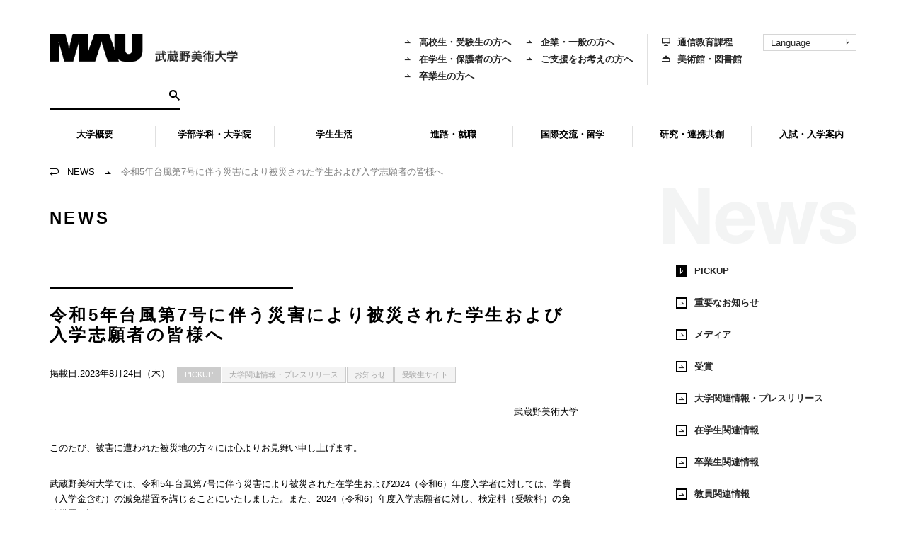

--- FILE ---
content_type: text/html; charset=UTF-8
request_url: https://www.musabi.ac.jp/news/20230824_03_02/
body_size: 26781
content:
<!DOCTYPE html>
<!--[if IE 6 ]><html class="ie ie6" lang="ja"><![endif]-->
<!--[if IE 7 ]><html class="ie ie7" lang="ja"><![endif]-->
<!--[if IE 8 ]><html class="ie ie8" lang="ja"><![endif]-->
<!--[if IE 9 ]><html class="ie9" lang="ja"><![endif]-->
<!--[if !(IE)]><!-->
<html lang="ja">
<!--<![endif]-->

<head>
<meta charset="UTF-8">
<title>令和5年台風第7号に伴う災害により被災された学生および入学志願者の皆様へ | 武蔵野美術大学</title>
<meta name="viewport" content="width=device-width, initial-scale=1">
<!--[if lt IE 9]>
<script src="https://www.musabi.ac.jp/wp-content/themes/musabi-ac-jp/js/ie.js"></script>
<![endif]-->
<meta name='robots' content='max-image-preview:large'>
<link rel='dns-prefetch' href='//ajax.googleapis.com'>
<link rel='dns-prefetch' href='//log.ma-jin.jp'>
<link rel='dns-prefetch' href='//code.jquery.com'>
<script type="text/javascript">
window._wpemojiSettings = {"baseUrl":"https:\/\/s.w.org\/images\/core\/emoji\/14.0.0\/72x72\/","ext":".png","svgUrl":"https:\/\/s.w.org\/images\/core\/emoji\/14.0.0\/svg\/","svgExt":".svg","source":{"concatemoji":"https:\/\/www.musabi.ac.jp\/wp-includes\/js\/wp-emoji-release.min.js?ver=6.1.9"}};
/*! This file is auto-generated */
!function(e,a,t){var n,r,o,i=a.createElement("canvas"),p=i.getContext&&i.getContext("2d");function s(e,t){var a=String.fromCharCode,e=(p.clearRect(0,0,i.width,i.height),p.fillText(a.apply(this,e),0,0),i.toDataURL());return p.clearRect(0,0,i.width,i.height),p.fillText(a.apply(this,t),0,0),e===i.toDataURL()}function c(e){var t=a.createElement("script");t.src=e,t.defer=t.type="text/javascript",a.getElementsByTagName("head")[0].appendChild(t)}for(o=Array("flag","emoji"),t.supports={everything:!0,everythingExceptFlag:!0},r=0;r<o.length;r++)t.supports[o[r]]=function(e){if(p&&p.fillText)switch(p.textBaseline="top",p.font="600 32px Arial",e){case"flag":return s([127987,65039,8205,9895,65039],[127987,65039,8203,9895,65039])?!1:!s([55356,56826,55356,56819],[55356,56826,8203,55356,56819])&&!s([55356,57332,56128,56423,56128,56418,56128,56421,56128,56430,56128,56423,56128,56447],[55356,57332,8203,56128,56423,8203,56128,56418,8203,56128,56421,8203,56128,56430,8203,56128,56423,8203,56128,56447]);case"emoji":return!s([129777,127995,8205,129778,127999],[129777,127995,8203,129778,127999])}return!1}(o[r]),t.supports.everything=t.supports.everything&&t.supports[o[r]],"flag"!==o[r]&&(t.supports.everythingExceptFlag=t.supports.everythingExceptFlag&&t.supports[o[r]]);t.supports.everythingExceptFlag=t.supports.everythingExceptFlag&&!t.supports.flag,t.DOMReady=!1,t.readyCallback=function(){t.DOMReady=!0},t.supports.everything||(n=function(){t.readyCallback()},a.addEventListener?(a.addEventListener("DOMContentLoaded",n,!1),e.addEventListener("load",n,!1)):(e.attachEvent("onload",n),a.attachEvent("onreadystatechange",function(){"complete"===a.readyState&&t.readyCallback()})),(e=t.source||{}).concatemoji?c(e.concatemoji):e.wpemoji&&e.twemoji&&(c(e.twemoji),c(e.wpemoji)))}(window,document,window._wpemojiSettings);
</script>
<style type="text/css">
img.wp-smiley,
img.emoji {
	display: inline !important;
	border: none !important;
	box-shadow: none !important;
	height: 1em !important;
	width: 1em !important;
	margin: 0 0.07em !important;
	vertical-align: -0.1em !important;
	background: none !important;
	padding: 0 !important;
}
</style>
	<link rel='stylesheet' id='contact-form-7-css' href='https://www.musabi.ac.jp/wp-content/plugins/contact-form-7/includes/css/styles.css?ver=5.6.4' type='text/css' media='all'>
<link rel='stylesheet' id='musabi-ac-jp-style-css' href='https://www.musabi.ac.jp/wp-content/themes/musabi-ac-jp/style.css?ver=6.1.9' type='text/css' media='all'>
<link rel='stylesheet' id='musabi-ac-jp-style-v2-css' href='https://www.musabi.ac.jp/wp-content/themes/musabi-ac-jp/style-v2.min.css?ver=6.1.9' type='text/css' media='all'>
<script type='text/javascript' src='//ajax.googleapis.com/ajax/libs/jquery/2.2.2/jquery.min.js?ver=6.1.9' id='jquery-js'></script>
<script type='text/javascript' src='//ajax.googleapis.com/ajax/libs/jquery/2.2.2/jquery.min.js?ver=6.1.9' id='jquery-core-js'></script>
<script type='text/javascript' src='//code.jquery.com/jquery-migrate-1.4.1.js?ver=6.1.9' id='jquery-migrate-js'></script>
<link rel="https://api.w.org/" href="https://www.musabi.ac.jp/wp-json/"><link rel="alternate" type="application/json+oembed" href="https://www.musabi.ac.jp/wp-json/oembed/1.0/embed?url=https%3A%2F%2Fwww.musabi.ac.jp%2Fnews%2F20230824_03_02%2F">
<link rel="alternate" type="text/xml+oembed" href="https://www.musabi.ac.jp/wp-json/oembed/1.0/embed?url=https%3A%2F%2Fwww.musabi.ac.jp%2Fnews%2F20230824_03_02%2F&#038;format=xml">
<link rel="alternate" type="application/atom+xml" title="武蔵野美術大学 フィード" href="https://www.musabi.ac.jp/feed/atom/">
<meta name="description" content="武蔵野美術大学の公式webサイトです。大学概要、学部学科・大学院、学生生活、進路・就職、国際交流、研究･社会貢献などの情報や、入試・受験案内、展覧会情報などを掲載しています。">
<meta property="og:title" content="令和5年台風第7号に伴う災害により被災された学生および入学志願者の皆様へ | 武蔵野美術大学">
<meta property="og:type" content="article">
<meta property="og:url" content="https://www.musabi.ac.jp/news/20230824_03_02/">
<meta property="og:image" content="https://www.musabi.ac.jp/wp-content/uploads/2024/03/ogp.png">
<meta property="og:site_name" content="武蔵野美術大学">
<meta property="og:description" content="武蔵野美術大学の公式webサイトです。大学概要、学部学科・大学院、学生生活、進路・就職、国際交流、研究･社会貢献などの情報や、入試・受験案内、展覧会情報などを掲載しています。">
<meta property="og:locale" content="ja_JP">
<meta property="twitter:site" content="@musabi_koho">
<meta name="twitter:card" content="summary_large_image">
<meta property="fb:admins" content="715806790">
<link rel="shortcut icon" href="/upload/favicon.ico">

<!-- Google Tag Manager -->
<script>(function(w,d,s,l,i){w[l]=w[l]||[];w[l].push({'gtm.start':
new Date().getTime(),event:'gtm.js'});var f=d.getElementsByTagName(s)[0],
j=d.createElement(s),dl=l!='dataLayer'?'&l='+l:'';j.async=true;j.src=
'https://www.googletagmanager.com/gtm.js?id='+i+dl;f.parentNode.insertBefore(j,f);
})(window,document,'script','dataLayer','GTM-5DNWQWN');</script>
<!-- End Google Tag Manager -->

<!-- Google Tag Manager -->
<script>(function(w,d,s,l,i){w[l]=w[l]||[];w[l].push({'gtm.start':
new Date().getTime(),event:'gtm.js'});var f=d.getElementsByTagName(s)[0],
j=d.createElement(s),dl=l!='dataLayer'?'&l='+l:'';j.async=true;j.src=
'https://www.googletagmanager.com/gtm.js?id='+i+dl;f.parentNode.insertBefore(j,f);
})(window,document,'script','dataLayer','GTM-MLPHW7M');</script>
<!-- End Google Tag Manager -->
</head>

<body id="musabi_ac_jp" class="news-template-default single single-news postid-609842 tw-m-0 tw-mt-[55px] md:tw-mt-0">
	<!-- Google Tag Manager (noscript) -->
	<noscript><iframe src="https://www.googletagmanager.com/ns.html?id=GTM-5DNWQWN" height="0" width="0" style="display:none;visibility:hidden"></iframe></noscript>
	<!-- End Google Tag Manager (noscript) -->
	<!-- Google Tag Manager (noscript) -->
	<noscript><iframe src="https://www.googletagmanager.com/ns.html?id=GTM-MLPHW7M"
	height="0" width="0" style="display:none;visibility:hidden"></iframe></noscript>
	<!-- End Google Tag Manager (noscript) -->


		<!-- Google Tag Manager -->
	<noscript><iframe src="//www.googletagmanager.com/ns.html?id=GTM-KQG64N"
	height="0" width="0" style="display:none;visibility:hidden"></iframe></noscript>
	<script>(function(w,d,s,l,i){w[l]=w[l]||[];w[l].push({'gtm.start':
	new Date().getTime(),event:'gtm.js'});var f=d.getElementsByTagName(s)[0],
	j=d.createElement(s),dl=l!='dataLayer'?'&l='+l:'';j.async=true;j.src=
	'//www.googletagmanager.com/gtm.js?id='+i+dl;f.parentNode.insertBefore(j,f);
	})(window,document,'script','dataLayer','GTM-KQG64N');</script>
	<!-- End Google Tag Manager -->
		<div id="fb-root"></div>

	<div class="container">
		<header>
			<div id="header" role="banner" class="!tw-fixed md:!tw-relative tw-z-20 tw-left-0 tw-top-0 tw-w-full">
				<div class="nav_purpose md:!tw-hidden !tw-mx-0">
					<div class="tw-bg-white tw-flex tw-items-center tw-justify-between">
						<div class="tw-mx-5"><a href="https://www.musabi.ac.jp"><img src="https://www.musabi.ac.jp/wp-content/themes/musabi-ac-jp/images/header/logo_01.svg" alt="" width="92"></a></div>
						<div class="tw-flex tw-items-center">
							<div>
								<button data-a11y-dialog-show="header-search-sp" class="tw-group tw-size-[55px] tw-bg-[#E2E2E2] tw-flex tw-items-center tw-justify-center tw-leading-0 tw-border-none">
									<svg id="グループ_324" data-name="グループ 324" xmlns="http://www.w3.org/2000/svg" xmlns:xlink="http://www.w3.org/1999/xlink" width="23" height="23.011" viewBox="0 0 23 23.011">
										<defs>
											<clipPath id="clip-path">
											<rect id="長方形_50" data-name="長方形 50" width="23" height="23.011"/>
											</clipPath>
										</defs>
										<g id="グループ_93" data-name="グループ 93" clip-path="url(#clip-path)">
											<path id="パス_65" data-name="パス 65" d="M15,14.145a2.086,2.086,0,0,0,.547.056,1.556,1.556,0,0,1,1.543.567c1.837,1.9,3.722,3.747,5.591,5.613a3.179,3.179,0,0,0,.318.245l-2.344,2.194q.008.1.016.191a1.717,1.717,0,0,0-.2-.324q-2.995-3.025-6-6.038a.678.678,0,0,1-.23-.577,5,5,0,0,0,0-.695,2.22,2.22,0,0,0-.1-.388,8.532,8.532,0,0,1-7.7,1.794,8.23,8.23,0,0,1-5.014-3.491A8.692,8.692,0,0,1,2.764,2.179a8.812,8.812,0,0,1,11.229-.3A8.789,8.789,0,0,1,15,14.145M3.3,8.439A5.267,5.267,0,1,0,8.415,3.262,5.3,5.3,0,0,0,3.3,8.439" transform="translate(0 0)"/>
										</g>
									</svg>
								</button>
							</div>
							<div>
								<button data-target="header-panel-sp" class="js-toggle-button tw-group tw-size-[55px] tw-bg-black tw-flex tw-items-center tw-justify-center tw-leading-0 tw-border-none">
									<svg xmlns="http://www.w3.org/2000/svg" width="22" height="18" viewBox="0 0 22 18" class="group-[.open]:tw-hidden">
										<g id="グループ_328" data-name="グループ 328" transform="translate(-347 -19.5)">
											<line id="線_43" data-name="線 43" x2="22" transform="translate(347 20.5)" fill="none" stroke="#fff" stroke-width="2"/>
											<line id="線_44" data-name="線 44" x2="22" transform="translate(347 28.5)" fill="none" stroke="#fff" stroke-width="2"/>
											<line id="線_45" data-name="線 45" x2="22" transform="translate(347 36.5)" fill="none" stroke="#fff" stroke-width="2"/>
										</g>
									</svg>
									<svg xmlns="http://www.w3.org/2000/svg" width="21.414" height="21.414" viewBox="0 0 21.414 21.414" class="tw-hidden group-[.open]:tw-block">
										<g id="グループ_321" data-name="グループ 321" transform="translate(-2486.793 -41.793)">
											<line id="線_41" data-name="線 41" y1="20" x2="20" transform="translate(2487.5 42.5)" fill="none" stroke="#fff" stroke-width="2"/>
											<line id="線_42" data-name="線 42" x1="20" y1="20" transform="translate(2487.5 42.5)" fill="none" stroke="#fff" stroke-width="2"/>
										</g>
									</svg>
								</button>
							</div>
						</div>
					</div>
				</div>
				<div
  class="dialog-container !tw-top-[55px] [&:not([aria-hidden])]:tw-block"
  id="header-search-sp"
  aria-hidden="true"
>
  <div class="dialog-overlay !tw-top-[55px]" data-a11y-dialog-hide></div>
  <div class="dialog-content -fede-in-early" role="document">
    <div class="header-search-sp">
      <gcse:searchbox-only></gcse:searchbox-only>
    </div>
  </div>
</div>				
<div class="tw-hidden md:!tw-hidden tw-fixed tw-top-[55px] tw-left-0 tw-w-full tw-h-full tw-z-10" id="header-panel-sp">
  <nav class="tw-bg-black tw-absolute tw-top-0 tw-left-0 tw-w-full tw-h-full tw-z-10">
    <div class="tw-relative tw-h-[calc(100svh-55px)]">
      <div class="tw-overflow-y-auto tw-h-[calc(100%-45px)] tw-w-[calc(100%-55px)]">
        <div>
          <ul class="!tw-py-5">
                          <li>
                                <button type="button" data-a11y-dialog-show="header-menu-sp-582" class="tw-w-full tw-border-none tw-bg-transparent [&>a]:tw-py-2 [&>a]:tw-px-3">
                  
<a href="" class="tw-flex tw-gap-2 tw-items-center !tw-no-underline tw-font-bold tw-text-white tw-text-[18px] tw-pointer-events-none">
    <i aria-hidden="true" class="glyphicon glyphicon-arrow_black_01 tw-text-[white] tw-bg-[black] tw-border-[transparent] tw-border-solid tw-border-[1px] tw-leading-none tw-size-4 tw-flex tw-items-center tw-justify-center"></i>
    <div>大学概要</div>
</a>                </button>
                              </li>
                          <li>
                                <button type="button" data-a11y-dialog-show="header-menu-sp-567" class="tw-w-full tw-border-none tw-bg-transparent [&>a]:tw-py-2 [&>a]:tw-px-3">
                  
<a href="" class="tw-flex tw-gap-2 tw-items-center !tw-no-underline tw-font-bold tw-text-white tw-text-[18px] tw-pointer-events-none">
    <i aria-hidden="true" class="glyphicon glyphicon-arrow_black_01 tw-text-[white] tw-bg-[black] tw-border-[transparent] tw-border-solid tw-border-[1px] tw-leading-none tw-size-4 tw-flex tw-items-center tw-justify-center"></i>
    <div>学部学科・大学院</div>
</a>                </button>
                              </li>
                          <li>
                                <button type="button" data-a11y-dialog-show="header-menu-sp-1112" class="tw-w-full tw-border-none tw-bg-transparent [&>a]:tw-py-2 [&>a]:tw-px-3">
                  
<a href="" class="tw-flex tw-gap-2 tw-items-center !tw-no-underline tw-font-bold tw-text-white tw-text-[18px] tw-pointer-events-none">
    <i aria-hidden="true" class="glyphicon glyphicon-arrow_black_01 tw-text-[white] tw-bg-[black] tw-border-[transparent] tw-border-solid tw-border-[1px] tw-leading-none tw-size-4 tw-flex tw-items-center tw-justify-center"></i>
    <div>学生生活</div>
</a>                </button>
                              </li>
                          <li>
                                <button type="button" data-a11y-dialog-show="header-menu-sp-10" class="tw-w-full tw-border-none tw-bg-transparent [&>a]:tw-py-2 [&>a]:tw-px-3">
                  
<a href="" class="tw-flex tw-gap-2 tw-items-center !tw-no-underline tw-font-bold tw-text-white tw-text-[18px] tw-pointer-events-none">
    <i aria-hidden="true" class="glyphicon glyphicon-arrow_black_01 tw-text-[white] tw-bg-[black] tw-border-[transparent] tw-border-solid tw-border-[1px] tw-leading-none tw-size-4 tw-flex tw-items-center tw-justify-center"></i>
    <div>進路・就職</div>
</a>                </button>
                              </li>
                          <li>
                                <button type="button" data-a11y-dialog-show="header-menu-sp-4718" class="tw-w-full tw-border-none tw-bg-transparent [&>a]:tw-py-2 [&>a]:tw-px-3">
                  
<a href="" class="tw-flex tw-gap-2 tw-items-center !tw-no-underline tw-font-bold tw-text-white tw-text-[18px] tw-pointer-events-none">
    <i aria-hidden="true" class="glyphicon glyphicon-arrow_black_01 tw-text-[white] tw-bg-[black] tw-border-[transparent] tw-border-solid tw-border-[1px] tw-leading-none tw-size-4 tw-flex tw-items-center tw-justify-center"></i>
    <div>国際交流・留学</div>
</a>                </button>
                              </li>
                          <li>
                                <button type="button" data-a11y-dialog-show="header-menu-sp-1777" class="tw-w-full tw-border-none tw-bg-transparent [&>a]:tw-py-2 [&>a]:tw-px-3">
                  
<a href="" class="tw-flex tw-gap-2 tw-items-center !tw-no-underline tw-font-bold tw-text-white tw-text-[18px] tw-pointer-events-none">
    <i aria-hidden="true" class="glyphicon glyphicon-arrow_black_01 tw-text-[white] tw-bg-[black] tw-border-[transparent] tw-border-solid tw-border-[1px] tw-leading-none tw-size-4 tw-flex tw-items-center tw-justify-center"></i>
    <div>研究・連携共創</div>
</a>                </button>
                              </li>
                          <li>
                                <button type="button" data-a11y-dialog-show="header-menu-sp-7255" class="tw-w-full tw-border-none tw-bg-transparent [&>a]:tw-py-2 [&>a]:tw-px-3">
                  
<a href="" class="tw-flex tw-gap-2 tw-items-center !tw-no-underline tw-font-bold tw-text-white tw-text-[18px] tw-pointer-events-none">
    <i aria-hidden="true" class="glyphicon glyphicon-arrow_black_01 tw-text-[white] tw-bg-[black] tw-border-[transparent] tw-border-solid tw-border-[1px] tw-leading-none tw-size-4 tw-flex tw-items-center tw-justify-center"></i>
    <div>入試・入学案内</div>
</a>                </button>
                              </li>
                                  </ul>
        </div>
                <div>
          <ul class="!tw-py-3 tw-bg-[#E2E2E2] tw-grid tw-grid-cols-2">
            <li><a href="https://www.musabi.ac.jp/prospective/" class="tw-px-3 tw-py-2 tw-block tw-text-[15px] tw-font-bold">高校生・受験生の方</a></li>
            <li><a href="https://www.musabi.ac.jp/alumni/" class="tw-px-3 tw-py-2 tw-block tw-text-[15px] tw-font-bold">卒業生の方</a></li>
            <li><a href="https://www.musabi.ac.jp/current/" class="tw-px-3 tw-py-2 tw-block tw-text-[15px] tw-font-bold">在学生・保護者の方</a></li>
            <li><a href="https://www.musabi.ac.jp/public/" class="tw-px-3 tw-py-2 tw-block tw-text-[15px] tw-font-bold">企業・一般の方</a></li>
          </ul>
          <ul class="!tw-py-3 tw-bg-[#F0F0F0] tw-grid tw-grid-cols-2">
            <li><a href="https://www.musabi.ac.jp/contact/" class="tw-px-3 tw-py-2 tw-block tw-text-[15px] tw-font-bold">お問い合わせ</a></li>
            <li><a href="https://cc.musabi.ac.jp" target="_blank" class="tw-px-3 tw-py-2 tw-block tw-text-[15px] tw-font-bold">通信教育サイト</a></li>
            <li><a href="https://www.musabi.ac.jp/faq/" class="tw-px-3 tw-py-2 tw-block tw-text-[15px] tw-font-bold">よくあるご質問</a></li>
            <li><a href="https://mauml.musabi.ac.jp" target="_blank" class="tw-px-3 tw-py-2 tw-block tw-text-[15px] tw-font-bold">美術館・図書館</a></li>
          </ul>
        </div>
              </div>
      <div class="tw-absolute tw-right-0 tw-top-0 tw-w-[55px] tw-h-full tw-bg-white">
        <ul class="tw-grid tw-grid-cols-1 tw-gap-[30px] !tw-mt-[30px]">
          <li class="tw-leading-none tw-text-center"><a href="https://twitter.com/musabi_koho" target="_blank"><svg width="19" height="20" viewBox="0 0 1200 1227" xmlns="http://www.w3.org/2000/svg"><path d="M714.163 519.284L1160.89 0H1055.03L667.137 450.887L357.328 0H0L468.492 681.821L0 1226.37H105.866L515.491 750.218L842.672 1226.37H1200L714.137 519.284H714.163ZM569.165 687.828L521.697 619.934L144.011 79.6944H306.615L611.412 515.685L658.88 583.579L1055.08 1150.3H892.476L569.165 687.854V687.828Z"/></svg></a></li>
          <li class="tw-leading-none tw-text-center"><a href="https://www.instagram.com/musabi_koho/" target="_blank"><svg width="22" height="22" xmlns="http://www.w3.org/2000/svg" viewBox="0 0 1000 1000"><path d="M295.42,6c-53.2,2.51-89.53,11-121.29,23.48-32.87,12.81-60.73,30-88.45,57.82S40.89,143,28.17,175.92c-12.31,31.83-20.65,68.19-23,121.42S2.3,367.68,2.56,503.46,3.42,656.26,6,709.6c2.54,53.19,11,89.51,23.48,121.28,12.83,32.87,30,60.72,57.83,88.45S143,964.09,176,976.83c31.8,12.29,68.17,20.67,121.39,23s70.35,2.87,206.09,2.61,152.83-.86,206.16-3.39S799.1,988,830.88,975.58c32.87-12.86,60.74-30,88.45-57.84S964.1,862,976.81,829.06c12.32-31.8,20.69-68.17,23-121.35,2.33-53.37,2.88-70.41,2.62-206.17s-.87-152.78-3.4-206.1-11-89.53-23.47-121.32c-12.85-32.87-30-60.7-57.82-88.45S862,40.87,829.07,28.19c-31.82-12.31-68.17-20.7-121.39-23S637.33,2.3,501.54,2.56,348.75,3.4,295.42,6m5.84,903.88c-48.75-2.12-75.22-10.22-92.86-17-23.36-9-40-19.88-57.58-37.29s-28.38-34.11-37.5-57.42c-6.85-17.64-15.1-44.08-17.38-92.83-2.48-52.69-3-68.51-3.29-202s.22-149.29,2.53-202c2.08-48.71,10.23-75.21,17-92.84,9-23.39,19.84-40,37.29-57.57s34.1-28.39,57.43-37.51c17.62-6.88,44.06-15.06,92.79-17.38,52.73-2.5,68.53-3,202-3.29s149.31.21,202.06,2.53c48.71,2.12,75.22,10.19,92.83,17,23.37,9,40,19.81,57.57,37.29s28.4,34.07,37.52,57.45c6.89,17.57,15.07,44,17.37,92.76,2.51,52.73,3.08,68.54,3.32,202s-.23,149.31-2.54,202c-2.13,48.75-10.21,75.23-17,92.89-9,23.35-19.85,40-37.31,57.56s-34.09,28.38-57.43,37.5c-17.6,6.87-44.07,15.07-92.76,17.39-52.73,2.48-68.53,3-202.05,3.29s-149.27-.25-202-2.53m407.6-674.61a60,60,0,1,0,59.88-60.1,60,60,0,0,0-59.88,60.1M245.77,503c.28,141.8,115.44,256.49,257.21,256.22S759.52,643.8,759.25,502,643.79,245.48,502,245.76,245.5,361.22,245.77,503m90.06-.18a166.67,166.67,0,1,1,167,166.34,166.65,166.65,0,0,1-167-166.34" transform="translate(-2.5 -2.5)"/></svg></a></li>
          <li class="tw-leading-none tw-text-center"><a href="https://www.youtube.com/maumovie" target="_blank"><img src="https://www.musabi.ac.jp/wp-content/themes/musabi-ac-jp/images/logo/logo-youtube-01.png" alt="" width="26" height="12" class="tw-h-auto"></a></li>
        </ul>
      </div>
    </div>
  </nav>

  <div class="tw-absolute tw-left-0 tw-bottom-[55px] tw-w-full tw-z-[11]">
    <ul class="tw-flex tw-bg-white tw-border-0 tw-border-solid tw-border-[#000] tw-border-t-[1px]">
            <li class="tw-flex-1"><a href="https://www.musabi.ac.jp/request/" class="tw-py-3 tw-flex tw-items-center tw-gap-[8px] tw-justify-center tw-text-center tw-text-[14px] tw-font-bold tw-bg-black tw-text-white"><i aria-hidden="true" class="glyphicon glyphicon-document tw-leading-none"></i>資料請求</a></li>
            <li class="tw-flex-1"><a href="https://www.musabi.ac.jp/access/" class="tw-py-3 tw-flex tw-items-center tw-gap-[8px] tw-justify-center tw-text-center tw-text-[14px] tw-font-bold"><i aria-hidden="true" class="glyphicon glyphicon-marker tw-leading-none"></i>
      
            アクセス
            </a></li>
      <li class="tw-flex-1 tw-border-0 tw-border-solid tw-border-[#000] tw-border-l-[1px]"><button data-target="header-lang-sp" class="js-toggle-button tw-py-3 tw-flex tw-items-center tw-gap-[8px] tw-justify-center tw-text-center tw-text-[14px] tw-font-bold tw-bg-transparent tw-border-none tw-w-full"><svg xmlns="http://www.w3.org/2000/svg" width="16" height="16" viewBox="0 0 16 16"><path id="パス_129" data-name="パス 129" d="M18.352,7.15c0-.007-.012-.01-.017-.017a7.97,7.97,0,0,0-12.67,0c0,.006-.013.01-.017.017s0,.01-.007.015a7.941,7.941,0,0,0,0,9.67s0,.01.007.015.012.01.017.017a7.97,7.97,0,0,0,12.673,0c0-.005.01-.007.014-.012s0-.01.007-.015a7.941,7.941,0,0,0,0-9.67S18.355,7.155,18.352,7.15ZM17.811,15.9a8.735,8.735,0,0,0-1.66-.754,13.649,13.649,0,0,0,.335-2.644h2.488A6.955,6.955,0,0,1,17.811,15.9ZM5.025,12.5H7.514a13.649,13.649,0,0,0,.335,2.644,8.734,8.734,0,0,0-1.66.754,6.955,6.955,0,0,1-1.164-3.4ZM6.189,8.1a8.735,8.735,0,0,0,1.66.754A13.649,13.649,0,0,0,7.514,11.5H5.025A6.955,6.955,0,0,1,6.189,8.1ZM12.5,9.485a13.5,13.5,0,0,0,2.677-.353,12.584,12.584,0,0,1,.31,2.369H12.5Zm0-1v-3.4c.993.3,1.865,1.462,2.409,3.087a12.512,12.512,0,0,1-2.409.315Zm-1-3.4v3.4A12.512,12.512,0,0,1,9.091,8.17C9.635,6.545,10.507,5.383,11.5,5.084Zm0,4.4V11.5H8.513a12.584,12.584,0,0,1,.31-2.369,13.5,13.5,0,0,0,2.677.353ZM8.513,12.5H11.5v2.015a13.5,13.5,0,0,0-2.677.353,12.584,12.584,0,0,1-.31-2.369ZM11.5,15.515v3.4c-.993-.3-1.865-1.462-2.409-3.087a12.512,12.512,0,0,1,2.409-.315Zm1,3.4v-3.4a12.512,12.512,0,0,1,2.409.315c-.544,1.625-1.416,2.787-2.409,3.087Zm0-4.4V12.5h2.987a12.584,12.584,0,0,1-.31,2.369,13.5,13.5,0,0,0-2.677-.353ZM16.486,11.5a13.649,13.649,0,0,0-.335-2.644,8.735,8.735,0,0,0,1.66-.754,6.955,6.955,0,0,1,1.164,3.4Zm.7-4.186a7.825,7.825,0,0,1-1.308.583,7.961,7.961,0,0,0-1.2-2.365,7.02,7.02,0,0,1,2.513,1.782ZM9.328,5.533A7.961,7.961,0,0,0,8.123,7.9a7.825,7.825,0,0,1-1.308-.583A7.021,7.021,0,0,1,9.328,5.533ZM6.815,16.686A7.825,7.825,0,0,1,8.123,16.1a7.961,7.961,0,0,0,1.2,2.365A7.021,7.021,0,0,1,6.815,16.686Zm7.857,1.782a7.961,7.961,0,0,0,1.2-2.365,7.825,7.825,0,0,1,1.308.583,7.02,7.02,0,0,1-2.513,1.782Z" transform="translate(-4 -4)"/></svg>Language</button></li>
    </ul>
    <div id="header-lang-sp" aria-expanded="false" class="tw-hidden tw-bg-[#4f4f4f]">
      <ul class="tw-grid tw-grid-cols-1 tw-gap-[1px]">
        <li><a href="/" class="tw-flex tw-items-center tw-gap-[10px] tw-bg-[#707070] tw-text-white tw-py-2 tw-px-5 tw-text-[16px] tw-font-bold"><i aria-hidden="true" class="glyphicon glyphicon-arrow_black_01 tw-leading-none"></i>日本語</a></li>
        <li><a href="/english/" class="tw-flex tw-items-center tw-gap-[10px] tw-bg-[#707070] tw-text-white tw-py-2 tw-px-5 tw-text-[16px] tw-font-bold"><i aria-hidden="true" class="glyphicon glyphicon-arrow_black_01 tw-leading-none"></i>English</a></li>
        <li><a href="/chinese/" class="tw-flex tw-items-center tw-gap-[10px] tw-bg-[#707070] tw-text-white tw-py-2 tw-px-5 tw-text-[16px] tw-font-bold"><i aria-hidden="true" class="glyphicon glyphicon-arrow_black_01 tw-leading-none"></i>中文 （简体）</a></li>
        <li><a href="/chinese-trad/" class="tw-flex tw-items-center tw-gap-[10px] tw-bg-[#707070] tw-text-white tw-py-2 tw-px-5 tw-text-[16px] tw-font-bold"><i aria-hidden="true" class="glyphicon glyphicon-arrow_black_01 tw-leading-none"></i>中文 （繁體）</a></li>
        <li><a href="/korean/" class="tw-flex tw-items-center tw-gap-[10px] tw-bg-[#707070] tw-text-white tw-py-2 tw-px-5 tw-text-[16px] tw-font-bold"><i aria-hidden="true" class="glyphicon glyphicon-arrow_black_01 tw-leading-none"></i>한국어</a></li>
      </ul>
    </div>
  </div>

        <div
    class="dialog-container !tw-top-[55px] !tw-bottom-auto tw-w-[calc(100%-55px)] tw-h-[calc(100%-101px)] !tw-ml-0 tw-bg-black"
    id="header-menu-sp-582"
    aria-hidden="true"
  >
    <div class="dialog-content -fede-in-early tw-w-full tw-h-full tw-bg-black" role="document">
      <div class="">
        <button data-a11y-dialog-hide class="tw-border-none tw-bg-black tw-text-white tw-text-[18px] tw-font-bold tw-py-5 tw-px-3 tw-flex tw-gap-[10px] tw-items-center w-leading-none">
          <i class="glyphicon glyphicon-arrow_black_01 tw-block tw-transform tw-scale-x-[-1]"></i>
          大学概要        </button>
        <div class="tw-overflow-y-auto tw-h-[calc(100svh-171px)]">
          <ul class="tw-py-2 tw-bg-white">
                          <li>
                                <button type="button" class="tw-group tw-w-full tw-border-none tw-bg-transparent tw-font-bold tw-text-[16px] tw-text-left tw-py-2 tw-pl-9 tw-px-0 tw-flex tw-items-center tw-gap-[10px] js-toggle-button close" data-slug="about" data-target="header-menu-sp-child-622">
                  <a href="" class="tw-pointer-events-none">武蔵野美術大学について</a>
                  <i class="glyphicon glyphicon-arrow_black_02 tw-bg-black tw-text-white tw-flex tw-items-center tw-justify-center group-[.open]:tw-transform group-[.open]:tw-scale-y-[-1]"></i>
                </button>
                                                  <ul class="tw-hidden tw-bg-[#E2E2E2] !-tw-ml-9 !tw-pl-9 !tw-py-2" id="header-menu-sp-child-622">
                    <li>
                      <a href="https://www.musabi.ac.jp/outline/about/" class="tw-font-bold tw-text-[16px] tw-text-left tw-py-2 tw-pl-9 tw-pr-2 tw-block">武蔵野美術大学についてトップ</a>
                    </li>
                                          <li>
                        <a href="https://www.musabi.ac.jp/outline/about/president/" class="tw-font-bold tw-text-[16px] tw-text-left tw-py-2 tw-pl-9 tw-pr-2 tw-block">学長メッセージ</a>
                      </li>
                                          <li>
                        <a href="https://www.musabi.ac.jp/outline/about/corporate/" class="tw-font-bold tw-text-[16px] tw-text-left tw-py-2 tw-pl-9 tw-pr-2 tw-block">理事長紹介・法人役員等</a>
                      </li>
                                          <li>
                        <a href="https://www.musabi.ac.jp/outline/about/philosophy/" class="tw-font-bold tw-text-[16px] tw-text-left tw-py-2 tw-pl-9 tw-pr-2 tw-block">建学の精神・教育理念</a>
                      </li>
                                          <li>
                        <a href="https://www.musabi.ac.jp/outline/about/regulation/" class="tw-font-bold tw-text-[16px] tw-text-left tw-py-2 tw-pl-9 tw-pr-2 tw-block">学則・取得可能な学位について</a>
                      </li>
                                          <li>
                        <a href="https://www.musabi.ac.jp/outline/about/history/" class="tw-font-bold tw-text-[16px] tw-text-left tw-py-2 tw-pl-9 tw-pr-2 tw-block">沿革</a>
                      </li>
                                          <li>
                        <a href="https://www.musabi.ac.jp/outline/about/school_song/" class="tw-font-bold tw-text-[16px] tw-text-left tw-py-2 tw-pl-9 tw-pr-2 tw-block">校歌</a>
                      </li>
                                          <li>
                        <a href="https://www.musabi.ac.jp/outline/about/contribution/" class="tw-font-bold tw-text-[16px] tw-text-left tw-py-2 tw-pl-9 tw-pr-2 tw-block">教育振興資金（ご寄付のお願い）</a>
                      </li>
                                      </ul>
                              </li>
                          <li>
                                <button type="button" class="tw-group tw-w-full tw-border-none tw-bg-transparent tw-font-bold tw-text-[16px] tw-text-left tw-py-2 tw-pl-9 tw-px-0 tw-flex tw-items-center tw-gap-[10px] js-toggle-button close" data-slug="organization" data-target="header-menu-sp-child-659">
                  <a href="" class="tw-pointer-events-none">大学組織</a>
                  <i class="glyphicon glyphicon-arrow_black_02 tw-bg-black tw-text-white tw-flex tw-items-center tw-justify-center group-[.open]:tw-transform group-[.open]:tw-scale-y-[-1]"></i>
                </button>
                                                  <ul class="tw-hidden tw-bg-[#E2E2E2] !-tw-ml-9 !tw-pl-9 !tw-py-2" id="header-menu-sp-child-659">
                    <li>
                      <a href="https://www.musabi.ac.jp/outline/organization/" class="tw-font-bold tw-text-[16px] tw-text-left tw-py-2 tw-pl-9 tw-pr-2 tw-block">大学組織トップ</a>
                    </li>
                                          <li>
                        <a href="https://www.musabi.ac.jp/outline/organization/academic/" class="tw-font-bold tw-text-[16px] tw-text-left tw-py-2 tw-pl-9 tw-pr-2 tw-block">教育組織</a>
                      </li>
                                          <li>
                        <a href="https://www.musabi.ac.jp/outline/organization/students/" class="tw-font-bold tw-text-[16px] tw-text-left tw-py-2 tw-pl-9 tw-pr-2 tw-block">学生数一覧</a>
                      </li>
                                          <li>
                        <a href="https://www.musabi.ac.jp/outline/organization/admin/" class="tw-font-bold tw-text-[16px] tw-text-left tw-py-2 tw-pl-9 tw-pr-2 tw-block">事務組織</a>
                      </li>
                                          <li>
                        <a href="https://www.musabi.ac.jp/outline/organization/administration/" class="tw-font-bold tw-text-[16px] tw-text-left tw-py-2 tw-pl-9 tw-pr-2 tw-block">大学役職・名誉教授</a>
                      </li>
                                          <li>
                        <a href="https://www.musabi.ac.jp/outline/organization/other/" class="tw-font-bold tw-text-[16px] tw-text-left tw-py-2 tw-pl-9 tw-pr-2 tw-block">関連組織</a>
                      </li>
                                      </ul>
                              </li>
                          <li>
                                <button type="button" class="tw-group tw-w-full tw-border-none tw-bg-transparent tw-font-bold tw-text-[16px] tw-text-left tw-py-2 tw-pl-9 tw-px-0 tw-flex tw-items-center tw-gap-[10px] js-toggle-button close" data-slug="facility" data-target="header-menu-sp-child-665">
                  <a href="" class="tw-pointer-events-none">キャンパス・施設紹介</a>
                  <i class="glyphicon glyphicon-arrow_black_02 tw-bg-black tw-text-white tw-flex tw-items-center tw-justify-center group-[.open]:tw-transform group-[.open]:tw-scale-y-[-1]"></i>
                </button>
                                                  <ul class="tw-hidden tw-bg-[#E2E2E2] !-tw-ml-9 !tw-pl-9 !tw-py-2" id="header-menu-sp-child-665">
                    <li>
                      <a href="https://www.musabi.ac.jp/outline/facility/" class="tw-font-bold tw-text-[16px] tw-text-left tw-py-2 tw-pl-9 tw-pr-2 tw-block">キャンパス・施設紹介トップ</a>
                    </li>
                                          <li>
                        <a href="https://www.musabi.ac.jp/outline/facility/campus/" class="tw-font-bold tw-text-[16px] tw-text-left tw-py-2 tw-pl-9 tw-pr-2 tw-block">キャンパス案内</a>
                      </li>
                                          <li>
                        <a href="https://www.musabi.ac.jp/outline/facility/map/" class="tw-font-bold tw-text-[16px] tw-text-left tw-py-2 tw-pl-9 tw-pr-2 tw-block">鷹の台キャンパス</a>
                      </li>
                                          <li>
                        <a href="https://www.musabi.ac.jp/outline/facility/ichigaya/" class="tw-font-bold tw-text-[16px] tw-text-left tw-py-2 tw-pl-9 tw-pr-2 tw-block">市ヶ谷キャンパス</a>
                      </li>
                                          <li>
                        <a href="https://www.musabi.ac.jp/outline/facility/library_museum/" class="tw-font-bold tw-text-[16px] tw-text-left tw-py-2 tw-pl-9 tw-pr-2 tw-block">美術館・図書館</a>
                      </li>
                                          <li>
                        <a href="https://www.musabi.ac.jp/outline/facility/gallery/" class="tw-font-bold tw-text-[16px] tw-text-left tw-py-2 tw-pl-9 tw-pr-2 tw-block">gallery αM</a>
                      </li>
                                          <li>
                        <a href="https://www.musabi.ac.jp/outline/facility/1m/" class="tw-font-bold tw-text-[16px] tw-text-left tw-py-2 tw-pl-9 tw-pr-2 tw-block">1/M（イチエム）</a>
                      </li>
                                          <li>
                        <a href="https://www.musabi.ac.jp/outline/facility/ma/" class="tw-font-bold tw-text-[16px] tw-text-left tw-py-2 tw-pl-9 tw-pr-2 tw-block">コワーキングスペース「Ma」</a>
                      </li>
                                          <li>
                        <a href="https://www.musabi.ac.jp/outline/facility/welfare/" class="tw-font-bold tw-text-[16px] tw-text-left tw-py-2 tw-pl-9 tw-pr-2 tw-block">厚生施設</a>
                      </li>
                                          <li>
                        <a href="https://www.musabi.ac.jp/outline/facility/paris/" class="tw-font-bold tw-text-[16px] tw-text-left tw-py-2 tw-pl-9 tw-pr-2 tw-block">国際芸術都市アトリエ</a>
                      </li>
                                      </ul>
                              </li>
                          <li>
                                <button type="button" class="tw-group tw-w-full tw-border-none tw-bg-transparent tw-font-bold tw-text-[16px] tw-text-left tw-py-2 tw-pl-9 tw-px-0 tw-flex tw-items-center tw-gap-[10px] js-toggle-button close" data-slug="disclose" data-target="header-menu-sp-child-772">
                  <a href="" class="tw-pointer-events-none">大学情報の公開</a>
                  <i class="glyphicon glyphicon-arrow_black_02 tw-bg-black tw-text-white tw-flex tw-items-center tw-justify-center group-[.open]:tw-transform group-[.open]:tw-scale-y-[-1]"></i>
                </button>
                                                  <ul class="tw-hidden tw-bg-[#E2E2E2] !-tw-ml-9 !tw-pl-9 !tw-py-2" id="header-menu-sp-child-772">
                    <li>
                      <a href="https://www.musabi.ac.jp/outline/disclose/" class="tw-font-bold tw-text-[16px] tw-text-left tw-py-2 tw-pl-9 tw-pr-2 tw-block">大学情報の公開トップ</a>
                    </li>
                                          <li>
                        <a href="https://www.musabi.ac.jp/outline/disclose/report/" class="tw-font-bold tw-text-[16px] tw-text-left tw-py-2 tw-pl-9 tw-pr-2 tw-block">事業計画・報告</a>
                      </li>
                                          <li>
                        <a href="https://www.musabi.ac.jp/outline/disclose/financial/" class="tw-font-bold tw-text-[16px] tw-text-left tw-py-2 tw-pl-9 tw-pr-2 tw-block">財務状況</a>
                      </li>
                                          <li>
                        <a href="https://www.musabi.ac.jp/outline/disclose/educational/" class="tw-font-bold tw-text-[16px] tw-text-left tw-py-2 tw-pl-9 tw-pr-2 tw-block">教育研究上の情報</a>
                      </li>
                                          <li>
                        <a href="https://www.musabi.ac.jp/outline/disclose/guide/" class="tw-font-bold tw-text-[16px] tw-text-left tw-py-2 tw-pl-9 tw-pr-2 tw-block">履修概要公開</a>
                      </li>
                                          <li>
                        <a href="https://www.musabi.ac.jp/outline/disclose/scholastic/" class="tw-font-bold tw-text-[16px] tw-text-left tw-py-2 tw-pl-9 tw-pr-2 tw-block">修学上の情報</a>
                      </li>
                                          <li>
                        <a href="https://www.musabi.ac.jp/outline/disclose/teaching_careers/" class="tw-font-bold tw-text-[16px] tw-text-left tw-py-2 tw-pl-9 tw-pr-2 tw-block">教員養成の状況</a>
                      </li>
                                          <li>
                        <a href="https://www.musabi.ac.jp/outline/disclose/international/" class="tw-font-bold tw-text-[16px] tw-text-left tw-py-2 tw-pl-9 tw-pr-2 tw-block">国際的な活動</a>
                      </li>
                                          <li>
                        <a href="https://www.musabi.ac.jp/outline/disclose/executionreport/" class="tw-font-bold tw-text-[16px] tw-text-left tw-py-2 tw-pl-9 tw-pr-2 tw-block">設置に係る設置計画履行状況報告書</a>
                      </li>
                                          <li>
                        <a href="https://www.musabi.ac.jp/outline/disclose/corporate/" class="tw-font-bold tw-text-[16px] tw-text-left tw-py-2 tw-pl-9 tw-pr-2 tw-block">法人情報</a>
                      </li>
                                          <li>
                        <a href="https://www.musabi.ac.jp/outline/disclose/governance_code/" class="tw-font-bold tw-text-[16px] tw-text-left tw-py-2 tw-pl-9 tw-pr-2 tw-block">ガバナンス・コード</a>
                      </li>
                                          <li>
                        <a href="https://www.musabi.ac.jp/outline/disclose/invoice/" class="tw-font-bold tw-text-[16px] tw-text-left tw-py-2 tw-pl-9 tw-pr-2 tw-block">適格請求書等保存⽅式（インボイス制度）</a>
                      </li>
                                      </ul>
                              </li>
                          <li>
                                <button type="button" class="tw-group tw-w-full tw-border-none tw-bg-transparent tw-font-bold tw-text-[16px] tw-text-left tw-py-2 tw-pl-9 tw-px-0 tw-flex tw-items-center tw-gap-[10px] js-toggle-button close" data-slug="effort" data-target="header-menu-sp-child-801">
                  <a href="" class="tw-pointer-events-none">大学の取り組み</a>
                  <i class="glyphicon glyphicon-arrow_black_02 tw-bg-black tw-text-white tw-flex tw-items-center tw-justify-center group-[.open]:tw-transform group-[.open]:tw-scale-y-[-1]"></i>
                </button>
                                                  <ul class="tw-hidden tw-bg-[#E2E2E2] !-tw-ml-9 !tw-pl-9 !tw-py-2" id="header-menu-sp-child-801">
                    <li>
                      <a href="https://www.musabi.ac.jp/outline/effort/" class="tw-font-bold tw-text-[16px] tw-text-left tw-py-2 tw-pl-9 tw-pr-2 tw-block">大学の取り組みトップ</a>
                    </li>
                                          <li>
                        <a href="https://www.musabi.ac.jp/outline/effort/quality_assurance/" class="tw-font-bold tw-text-[16px] tw-text-left tw-py-2 tw-pl-9 tw-pr-2 tw-block">内部質保証</a>
                      </li>
                                          <li>
                        <a href="https://www.musabi.ac.jp/outline/effort/self_evaluation/" class="tw-font-bold tw-text-[16px] tw-text-left tw-py-2 tw-pl-9 tw-pr-2 tw-block">自己点検・評価</a>
                      </li>
                                          <li>
                        <a href="https://www.musabi.ac.jp/outline/effort/external_evaluation/" class="tw-font-bold tw-text-[16px] tw-text-left tw-py-2 tw-pl-9 tw-pr-2 tw-block">外部評価</a>
                      </li>
                                          <li>
                        <a href="https://www.musabi.ac.jp/outline/effort/fd/" class="tw-font-bold tw-text-[16px] tw-text-left tw-py-2 tw-pl-9 tw-pr-2 tw-block">ファカルティ・ディベロップメント</a>
                      </li>
                                          <li>
                        <a href="https://www.musabi.ac.jp/outline/effort/questionnaire/" class="tw-font-bold tw-text-[16px] tw-text-left tw-py-2 tw-pl-9 tw-pr-2 tw-block">各種アンケート結果</a>
                      </li>
                                          <li>
                        <a href="https://www.musabi.ac.jp/outline/effort/harassment/" class="tw-font-bold tw-text-[16px] tw-text-left tw-py-2 tw-pl-9 tw-pr-2 tw-block">ハラスメント防止ガイドライン</a>
                      </li>
                                          <li>
                        <a href="https://www.musabi.ac.jp/outline/effort/privacy/" class="tw-font-bold tw-text-[16px] tw-text-left tw-py-2 tw-pl-9 tw-pr-2 tw-block">個人情報の保護</a>
                      </li>
                                          <li>
                        <a href="https://www.musabi.ac.jp/outline/effort/health/" class="tw-font-bold tw-text-[16px] tw-text-left tw-py-2 tw-pl-9 tw-pr-2 tw-block">学内の労働衛生・安全</a>
                      </li>
                                          <li>
                        <a href="https://www.musabi.ac.jp/outline/effort/disaster/" class="tw-font-bold tw-text-[16px] tw-text-left tw-py-2 tw-pl-9 tw-pr-2 tw-block">災害等への対応</a>
                      </li>
                                          <li>
                        <a href="https://www.musabi.ac.jp/outline/effort/actionplan/" class="tw-font-bold tw-text-[16px] tw-text-left tw-py-2 tw-pl-9 tw-pr-2 tw-block">一般事業主行動計画（次世代育成支援対策推進法）</a>
                      </li>
                                          <li>
                        <a href="https://www.musabi.ac.jp/outline/effort/actionplan_woman_active/" class="tw-font-bold tw-text-[16px] tw-text-left tw-py-2 tw-pl-9 tw-pr-2 tw-block">一般事業主行動計画（女性活躍推進法）</a>
                      </li>
                                          <li>
                        <a href="https://www.musabi.ac.jp/outline/effort/care-leave/" class="tw-font-bold tw-text-[16px] tw-text-left tw-py-2 tw-pl-9 tw-pr-2 tw-block">育児・介護休業法に基づく公表</a>
                      </li>
                                          <li>
                        <a href="https://www.musabi.ac.jp/outline/effort/academic_policy/" class="tw-font-bold tw-text-[16px] tw-text-left tw-py-2 tw-pl-9 tw-pr-2 tw-block">大学として求める教員像および教員組織の編成方針</a>
                      </li>
                                          <li>
                        <a href="https://www.musabi.ac.jp/outline/effort/student_support_policy/" class="tw-font-bold tw-text-[16px] tw-text-left tw-py-2 tw-pl-9 tw-pr-2 tw-block">学生の支援に関する方針</a>
                      </li>
                                          <li>
                        <a href="https://www.musabi.ac.jp/outline/effort/disability_policy/" class="tw-font-bold tw-text-[16px] tw-text-left tw-py-2 tw-pl-9 tw-pr-2 tw-block">障害者学修支援の基本方針</a>
                      </li>
                                          <li>
                        <a href="https://www.musabi.ac.jp/outline/effort/environment_policy/" class="tw-font-bold tw-text-[16px] tw-text-left tw-py-2 tw-pl-9 tw-pr-2 tw-block">教育研究等環境の整備に関する方針</a>
                      </li>
                                          <li>
                        <a href="https://www.musabi.ac.jp/outline/effort/social_collaboration_policy/" class="tw-font-bold tw-text-[16px] tw-text-left tw-py-2 tw-pl-9 tw-pr-2 tw-block">社会連携活動ポリシー</a>
                      </li>
                                          <li>
                        <a href="https://www.musabi.ac.jp/outline/effort/management_policy/" class="tw-font-bold tw-text-[16px] tw-text-left tw-py-2 tw-pl-9 tw-pr-2 tw-block">管理運営・財務方針</a>
                      </li>
                                          <li>
                        <a href="https://www.musabi.ac.jp/outline/effort/bcp/" class="tw-font-bold tw-text-[16px] tw-text-left tw-py-2 tw-pl-9 tw-pr-2 tw-block">事業継続計画（BCP）</a>
                      </li>
                                          <li>
                        <a href="https://www.musabi.ac.jp/outline/effort/gp/" class="tw-font-bold tw-text-[16px] tw-text-left tw-py-2 tw-pl-9 tw-pr-2 tw-block">教育改革プロジェクト（GP）</a>
                      </li>
                                      </ul>
                              </li>
                          <li>
                                <button type="button" class="tw-group tw-w-full tw-border-none tw-bg-transparent tw-font-bold tw-text-[16px] tw-text-left tw-py-2 tw-pl-9 tw-px-0 tw-flex tw-items-center tw-gap-[10px] js-toggle-button close" data-slug="pr" data-target="header-menu-sp-child-829">
                  <a href="" class="tw-pointer-events-none">大学広報・PR</a>
                  <i class="glyphicon glyphicon-arrow_black_02 tw-bg-black tw-text-white tw-flex tw-items-center tw-justify-center group-[.open]:tw-transform group-[.open]:tw-scale-y-[-1]"></i>
                </button>
                                                  <ul class="tw-hidden tw-bg-[#E2E2E2] !-tw-ml-9 !tw-pl-9 !tw-py-2" id="header-menu-sp-child-829">
                    <li>
                      <a href="https://www.musabi.ac.jp/outline/pr/" class="tw-font-bold tw-text-[16px] tw-text-left tw-py-2 tw-pl-9 tw-pr-2 tw-block">大学広報・PRトップ</a>
                    </li>
                                          <li>
                        <a href="https://www.musabi.ac.jp/outline/pr/photo/" class="tw-font-bold tw-text-[16px] tw-text-left tw-py-2 tw-pl-9 tw-pr-2 tw-block">写真で見るムサビ</a>
                      </li>
                                          <li>
                        <a href="https://www.musabi.ac.jp/outline/pr/movie/" class="tw-font-bold tw-text-[16px] tw-text-left tw-py-2 tw-pl-9 tw-pr-2 tw-block">動画で見るムサビ</a>
                      </li>
                                          <li>
                        <a href="https://www.musabi.ac.jp/outline/pr/mailform/" class="tw-font-bold tw-text-[16px] tw-text-left tw-py-2 tw-pl-9 tw-pr-2 tw-block">情報送信フォーム</a>
                      </li>
                                          <li>
                        <a href="https://www.musabi.ac.jp/outline/pr/publication/" class="tw-font-bold tw-text-[16px] tw-text-left tw-py-2 tw-pl-9 tw-pr-2 tw-block">大学広報媒体</a>
                      </li>
                                          <li>
                        <a href="https://www.musabi.ac.jp/outline/pr/pressrelease/" class="tw-font-bold tw-text-[16px] tw-text-left tw-py-2 tw-pl-9 tw-pr-2 tw-block">プレスリリース</a>
                      </li>
                                          <li>
                        <a href="https://www.musabi.ac.jp/outline/pr/form/" class="tw-font-bold tw-text-[16px] tw-text-left tw-py-2 tw-pl-9 tw-pr-2 tw-block">取材・撮影に関するお問い合わせ</a>
                      </li>
                                          <li>
                        <a href="https://www.musabi.ac.jp/outline/pr/site/" class="tw-font-bold tw-text-[16px] tw-text-left tw-py-2 tw-pl-9 tw-pr-2 tw-block">サイトについて</a>
                      </li>
                                      </ul>
                              </li>
                          <li>
                                <a href="https://www.musabi.ac.jp/outline/100th/" class="tw-flex tw-items-center tw-gap-[10px] tw-font-bold tw-text-[16px] tw-text-left tw-py-2 tw-pl-9 tw-pr-2">
                  100周年事業                  <i class="glyphicon glyphicon-arrow_black_01 tw-flex tw-bg-black tw-text-white tw-items-center tw-justify-center group-[.open]:tw-transform group-[.open]:tw-scale-y-[-1]"></i>
                </a>
                                              </li>
                          <li>
                                <button type="button" class="tw-group tw-w-full tw-border-none tw-bg-transparent tw-font-bold tw-text-[16px] tw-text-left tw-py-2 tw-pl-9 tw-px-0 tw-flex tw-items-center tw-gap-[10px] js-toggle-button close" data-slug="80th" data-target="header-menu-sp-child-589">
                  <a href="" class="tw-pointer-events-none">80周年記念事業</a>
                  <i class="glyphicon glyphicon-arrow_black_02 tw-bg-black tw-text-white tw-flex tw-items-center tw-justify-center group-[.open]:tw-transform group-[.open]:tw-scale-y-[-1]"></i>
                </button>
                                                  <ul class="tw-hidden tw-bg-[#E2E2E2] !-tw-ml-9 !tw-pl-9 !tw-py-2" id="header-menu-sp-child-589">
                    <li>
                      <a href="https://www.musabi.ac.jp/outline/80th/" class="tw-font-bold tw-text-[16px] tw-text-left tw-py-2 tw-pl-9 tw-pr-2 tw-block">80周年記念事業トップ</a>
                    </li>
                                          <li>
                        <a href="https://www.musabi.ac.jp/outline/80th/message/" class="tw-font-bold tw-text-[16px] tw-text-left tw-py-2 tw-pl-9 tw-pr-2 tw-block">ご挨拶</a>
                      </li>
                                          <li>
                        <a href="https://www.musabi.ac.jp/outline/80th/cultural/" class="tw-font-bold tw-text-[16px] tw-text-left tw-py-2 tw-pl-9 tw-pr-2 tw-block">文化事業</a>
                      </li>
                                          <li>
                        <a href="https://www.musabi.ac.jp/outline/80th/architecture/" class="tw-font-bold tw-text-[16px] tw-text-left tw-py-2 tw-pl-9 tw-pr-2 tw-block">建築事業</a>
                      </li>
                                          <li>
                        <a href="https://www.musabi.ac.jp/outline/80th/scholarship/" class="tw-font-bold tw-text-[16px] tw-text-left tw-py-2 tw-pl-9 tw-pr-2 tw-block">奨学金事業</a>
                      </li>
                                          <li>
                        <a href="https://www.musabi.ac.jp/outline/80th/fundraise/" class="tw-font-bold tw-text-[16px] tw-text-left tw-py-2 tw-pl-9 tw-pr-2 tw-block">募金事業</a>
                      </li>
                                          <li>
                        <a href="https://www.musabi.ac.jp/outline/80th/memento/" class="tw-font-bold tw-text-[16px] tw-text-left tw-py-2 tw-pl-9 tw-pr-2 tw-block">大学史関連事業</a>
                      </li>
                                      </ul>
                              </li>
                          <li>
                                <button type="button" class="tw-group tw-w-full tw-border-none tw-bg-transparent tw-font-bold tw-text-[16px] tw-text-left tw-py-2 tw-pl-9 tw-px-0 tw-flex tw-items-center tw-gap-[10px] js-toggle-button close" data-slug="employment" data-target="header-menu-sp-child-851">
                  <a href="" class="tw-pointer-events-none">採用情報</a>
                  <i class="glyphicon glyphicon-arrow_black_02 tw-bg-black tw-text-white tw-flex tw-items-center tw-justify-center group-[.open]:tw-transform group-[.open]:tw-scale-y-[-1]"></i>
                </button>
                                                  <ul class="tw-hidden tw-bg-[#E2E2E2] !-tw-ml-9 !tw-pl-9 !tw-py-2" id="header-menu-sp-child-851">
                    <li>
                      <a href="https://www.musabi.ac.jp/outline/employment/" class="tw-font-bold tw-text-[16px] tw-text-left tw-py-2 tw-pl-9 tw-pr-2 tw-block">採用情報トップ</a>
                    </li>
                                          <li>
                        <a href="https://www.musabi.ac.jp/outline/employment/faculty/" class="tw-font-bold tw-text-[16px] tw-text-left tw-py-2 tw-pl-9 tw-pr-2 tw-block">教員採用</a>
                      </li>
                                          <li>
                        <a href="https://www.musabi.ac.jp/outline/employment/staff/" class="tw-font-bold tw-text-[16px] tw-text-left tw-py-2 tw-pl-9 tw-pr-2 tw-block">職員募集</a>
                      </li>
                                      </ul>
                              </li>
                          <li>
                                <a href="https://www.musabi.ac.jp/outline/related_sites/" class="tw-flex tw-items-center tw-gap-[10px] tw-font-bold tw-text-[16px] tw-text-left tw-py-2 tw-pl-9 tw-pr-2">
                  関連サイト                  <i class="glyphicon glyphicon-arrow_black_01 tw-flex tw-bg-black tw-text-white tw-items-center tw-justify-center group-[.open]:tw-transform group-[.open]:tw-scale-y-[-1]"></i>
                </a>
                                              </li>
                      </ul>
        </div>
      </div>
    </div>
  </div>
            <div
    class="dialog-container !tw-top-[55px] !tw-bottom-auto tw-w-[calc(100%-55px)] tw-h-[calc(100%-101px)] !tw-ml-0 tw-bg-black"
    id="header-menu-sp-567"
    aria-hidden="true"
  >
    <div class="dialog-content -fede-in-early tw-w-full tw-h-full tw-bg-black" role="document">
      <div class="">
        <button data-a11y-dialog-hide class="tw-border-none tw-bg-black tw-text-white tw-text-[18px] tw-font-bold tw-py-5 tw-px-3 tw-flex tw-gap-[10px] tw-items-center w-leading-none">
          <i class="glyphicon glyphicon-arrow_black_01 tw-block tw-transform tw-scale-x-[-1]"></i>
          学部学科・大学院        </button>
        <div class="tw-overflow-y-auto tw-h-[calc(100svh-171px)]">
          <ul class="tw-py-2 tw-bg-white">
                          <li>
                                <button type="button" class="tw-group tw-w-full tw-border-none tw-bg-transparent tw-font-bold tw-text-[16px] tw-text-left tw-py-2 tw-pl-9 tw-px-0 tw-flex tw-items-center tw-gap-[10px] js-toggle-button close" data-slug="undergraduate" data-target="header-menu-sp-child-855">
                  <a href="" class="tw-pointer-events-none">造形学部</a>
                  <i class="glyphicon glyphicon-arrow_black_02 tw-bg-black tw-text-white tw-flex tw-items-center tw-justify-center group-[.open]:tw-transform group-[.open]:tw-scale-y-[-1]"></i>
                </button>
                                                  <ul class="tw-hidden tw-bg-[#E2E2E2] !-tw-ml-9 !tw-pl-9 !tw-py-2" id="header-menu-sp-child-855">
                    <li>
                      <a href="https://www.musabi.ac.jp/course/undergraduate/" class="tw-font-bold tw-text-[16px] tw-text-left tw-py-2 tw-pl-9 tw-pr-2 tw-block">造形学部トップ</a>
                    </li>
                                          <li>
                        <a href="https://www.musabi.ac.jp/course/undergraduate/policy/" class="tw-font-bold tw-text-[16px] tw-text-left tw-py-2 tw-pl-9 tw-pr-2 tw-block">造形学部の教育理念・目標と3つのポリシー</a>
                      </li>
                                          <li>
                        <a href="https://www.musabi.ac.jp/course/undergraduate/jp/" class="tw-font-bold tw-text-[16px] tw-text-left tw-py-2 tw-pl-9 tw-pr-2 tw-block">日本画学科</a>
                      </li>
                                          <li>
                        <a href="https://www.musabi.ac.jp/course/undergraduate/pa/" class="tw-font-bold tw-text-[16px] tw-text-left tw-py-2 tw-pl-9 tw-pr-2 tw-block">油絵学科［油絵専攻］</a>
                      </li>
                                          <li>
                        <a href="https://www.musabi.ac.jp/course/undergraduate/pm/" class="tw-font-bold tw-text-[16px] tw-text-left tw-py-2 tw-pl-9 tw-pr-2 tw-block">油絵学科［グラフィックアーツ専攻］</a>
                      </li>
                                          <li>
                        <a href="https://www.musabi.ac.jp/course/undergraduate/scp/" class="tw-font-bold tw-text-[16px] tw-text-left tw-py-2 tw-pl-9 tw-pr-2 tw-block">彫刻学科</a>
                      </li>
                                          <li>
                        <a href="https://www.musabi.ac.jp/course/undergraduate/vcd/" class="tw-font-bold tw-text-[16px] tw-text-left tw-py-2 tw-pl-9 tw-pr-2 tw-block">視覚伝達デザイン学科</a>
                      </li>
                                          <li>
                        <a href="https://www.musabi.ac.jp/course/undergraduate/iic/" class="tw-font-bold tw-text-[16px] tw-text-left tw-py-2 tw-pl-9 tw-pr-2 tw-block">工芸工業デザイン学科</a>
                      </li>
                                          <li>
                        <a href="https://www.musabi.ac.jp/course/undergraduate/sdf/" class="tw-font-bold tw-text-[16px] tw-text-left tw-py-2 tw-pl-9 tw-pr-2 tw-block">空間演出デザイン学科</a>
                      </li>
                                          <li>
                        <a href="https://www.musabi.ac.jp/course/undergraduate/arc/" class="tw-font-bold tw-text-[16px] tw-text-left tw-py-2 tw-pl-9 tw-pr-2 tw-block">建築学科</a>
                      </li>
                                          <li>
                        <a href="https://www.musabi.ac.jp/course/undergraduate/scd/" class="tw-font-bold tw-text-[16px] tw-text-left tw-py-2 tw-pl-9 tw-pr-2 tw-block">基礎デザイン学科</a>
                      </li>
                                          <li>
                        <a href="https://www.musabi.ac.jp/course/undergraduate/apm/" class="tw-font-bold tw-text-[16px] tw-text-left tw-py-2 tw-pl-9 tw-pr-2 tw-block">芸術文化学科</a>
                      </li>
                                          <li>
                        <a href="https://www.musabi.ac.jp/course/undergraduate/di/" class="tw-font-bold tw-text-[16px] tw-text-left tw-py-2 tw-pl-9 tw-pr-2 tw-block">デザイン情報学科</a>
                      </li>
                                      </ul>
                              </li>
                          <li>
                                <button type="button" class="tw-group tw-w-full tw-border-none tw-bg-transparent tw-font-bold tw-text-[16px] tw-text-left tw-py-2 tw-pl-9 tw-px-0 tw-flex tw-items-center tw-gap-[10px] js-toggle-button close" data-slug="undergraduate-ctsi" data-target="header-menu-sp-child-229018">
                  <a href="" class="tw-pointer-events-none">造形構想学部</a>
                  <i class="glyphicon glyphicon-arrow_black_02 tw-bg-black tw-text-white tw-flex tw-items-center tw-justify-center group-[.open]:tw-transform group-[.open]:tw-scale-y-[-1]"></i>
                </button>
                                                  <ul class="tw-hidden tw-bg-[#E2E2E2] !-tw-ml-9 !tw-pl-9 !tw-py-2" id="header-menu-sp-child-229018">
                    <li>
                      <a href="https://www.musabi.ac.jp/course/undergraduate-ctsi/" class="tw-font-bold tw-text-[16px] tw-text-left tw-py-2 tw-pl-9 tw-pr-2 tw-block">造形構想学部トップ</a>
                    </li>
                                          <li>
                        <a href="https://www.musabi.ac.jp/course/undergraduate-ctsi/policy/" class="tw-font-bold tw-text-[16px] tw-text-left tw-py-2 tw-pl-9 tw-pr-2 tw-block">造形構想学部の教育理念・目標と3つのポリシー</a>
                      </li>
                                          <li>
                        <a href="https://www.musabi.ac.jp/course/undergraduate-ctsi/ci/" class="tw-font-bold tw-text-[16px] tw-text-left tw-py-2 tw-pl-9 tw-pr-2 tw-block">クリエイティブイノベーション学科</a>
                      </li>
                                          <li>
                        <a href="https://www.musabi.ac.jp/course/undergraduate-ctsi/ias/" class="tw-font-bold tw-text-[16px] tw-text-left tw-py-2 tw-pl-9 tw-pr-2 tw-block">映像学科</a>
                      </li>
                                      </ul>
                              </li>
                          <li>
                                <button type="button" class="tw-group tw-w-full tw-border-none tw-bg-transparent tw-font-bold tw-text-[16px] tw-text-left tw-py-2 tw-pl-9 tw-px-0 tw-flex tw-items-center tw-gap-[10px] js-toggle-button close" data-slug="common" data-target="header-menu-sp-child-7201">
                  <a href="" class="tw-pointer-events-none">共通科目</a>
                  <i class="glyphicon glyphicon-arrow_black_02 tw-bg-black tw-text-white tw-flex tw-items-center tw-justify-center group-[.open]:tw-transform group-[.open]:tw-scale-y-[-1]"></i>
                </button>
                                                  <ul class="tw-hidden tw-bg-[#E2E2E2] !-tw-ml-9 !tw-pl-9 !tw-py-2" id="header-menu-sp-child-7201">
                    <li>
                      <a href="https://www.musabi.ac.jp/course/common/" class="tw-font-bold tw-text-[16px] tw-text-left tw-py-2 tw-pl-9 tw-pr-2 tw-block">共通科目トップ</a>
                    </li>
                                          <li>
                        <a href="https://www.musabi.ac.jp/course/common/hs/" class="tw-font-bold tw-text-[16px] tw-text-left tw-py-2 tw-pl-9 tw-pr-2 tw-block">教養文化</a>
                      </li>
                                          <li>
                        <a href="https://www.musabi.ac.jp/course/common/lc/" class="tw-font-bold tw-text-[16px] tw-text-left tw-py-2 tw-pl-9 tw-pr-2 tw-block">言語文化</a>
                      </li>
                                          <li>
                        <a href="https://www.musabi.ac.jp/course/common/hspa/" class="tw-font-bold tw-text-[16px] tw-text-left tw-py-2 tw-pl-9 tw-pr-2 tw-block">身体文化</a>
                      </li>
                                          <li>
                        <a href="https://www.musabi.ac.jp/course/common/had/" class="tw-font-bold tw-text-[16px] tw-text-left tw-py-2 tw-pl-9 tw-pr-2 tw-block">造形文化</a>
                      </li>
                                          <li>
                        <a href="https://www.musabi.ac.jp/course/common/pam/" class="tw-font-bold tw-text-[16px] tw-text-left tw-py-2 tw-pl-9 tw-pr-2 tw-block">共通絵画</a>
                      </li>
                                          <li>
                        <a href="https://www.musabi.ac.jp/course/common/sam/" class="tw-font-bold tw-text-[16px] tw-text-left tw-py-2 tw-pl-9 tw-pr-2 tw-block">共通彫塑</a>
                      </li>
                                          <li>
                        <a href="https://www.musabi.ac.jp/course/common/tc/" class="tw-font-bold tw-text-[16px] tw-text-left tw-py-2 tw-pl-9 tw-pr-2 tw-block">教職課程</a>
                      </li>
                                          <li>
                        <a href="https://www.musabi.ac.jp/course/common/mc/" class="tw-font-bold tw-text-[16px] tw-text-left tw-py-2 tw-pl-9 tw-pr-2 tw-block">学芸員課程</a>
                      </li>
                                          <li>
                        <a href="https://www.musabi.ac.jp/course/common/folkart/" class="tw-font-bold tw-text-[16px] tw-text-left tw-py-2 tw-pl-9 tw-pr-2 tw-block">民俗資料室</a>
                      </li>
                                          <li>
                        <a href="https://www.musabi.ac.jp/course/common/itec/" class="tw-font-bold tw-text-[16px] tw-text-left tw-py-2 tw-pl-9 tw-pr-2 tw-block">情報教育センター</a>
                      </li>
                                      </ul>
                              </li>
                          <li>
                                <button type="button" class="tw-group tw-w-full tw-border-none tw-bg-transparent tw-font-bold tw-text-[16px] tw-text-left tw-py-2 tw-pl-9 tw-px-0 tw-flex tw-items-center tw-gap-[10px] js-toggle-button close" data-slug="graduate" data-target="header-menu-sp-child-1098">
                  <a href="" class="tw-pointer-events-none">大学院造形研究科</a>
                  <i class="glyphicon glyphicon-arrow_black_02 tw-bg-black tw-text-white tw-flex tw-items-center tw-justify-center group-[.open]:tw-transform group-[.open]:tw-scale-y-[-1]"></i>
                </button>
                                                  <ul class="tw-hidden tw-bg-[#E2E2E2] !-tw-ml-9 !tw-pl-9 !tw-py-2" id="header-menu-sp-child-1098">
                    <li>
                      <a href="https://www.musabi.ac.jp/course/graduate/" class="tw-font-bold tw-text-[16px] tw-text-left tw-py-2 tw-pl-9 tw-pr-2 tw-block">大学院造形研究科トップ</a>
                    </li>
                                          <li>
                        <a href="https://www.musabi.ac.jp/course/graduate/policy/" class="tw-font-bold tw-text-[16px] tw-text-left tw-py-2 tw-pl-9 tw-pr-2 tw-block">造形研究科の教育理念・目標と3つのポリシー</a>
                      </li>
                                          <li>
                        <a href="https://www.musabi.ac.jp/course/graduate/master/" class="tw-font-bold tw-text-[16px] tw-text-left tw-py-2 tw-pl-9 tw-pr-2 tw-block">修士課程</a>
                      </li>
                                          <li>
                        <a href="https://www.musabi.ac.jp/course/graduate/doctor/" class="tw-font-bold tw-text-[16px] tw-text-left tw-py-2 tw-pl-9 tw-pr-2 tw-block">博士後期課程</a>
                      </li>
                                          <li>
                        <a href="https://www.musabi.ac.jp/course/graduate/student/" class="tw-font-bold tw-text-[16px] tw-text-left tw-py-2 tw-pl-9 tw-pr-2 tw-block">学生紹介</a>
                      </li>
                                      </ul>
                              </li>
                          <li>
                                <button type="button" class="tw-group tw-w-full tw-border-none tw-bg-transparent tw-font-bold tw-text-[16px] tw-text-left tw-py-2 tw-pl-9 tw-px-0 tw-flex tw-items-center tw-gap-[10px] js-toggle-button close" data-slug="graduate-ctsi" data-target="header-menu-sp-child-229002">
                  <a href="" class="tw-pointer-events-none">大学院造形構想研究科</a>
                  <i class="glyphicon glyphicon-arrow_black_02 tw-bg-black tw-text-white tw-flex tw-items-center tw-justify-center group-[.open]:tw-transform group-[.open]:tw-scale-y-[-1]"></i>
                </button>
                                                  <ul class="tw-hidden tw-bg-[#E2E2E2] !-tw-ml-9 !tw-pl-9 !tw-py-2" id="header-menu-sp-child-229002">
                    <li>
                      <a href="https://www.musabi.ac.jp/course/graduate-ctsi/" class="tw-font-bold tw-text-[16px] tw-text-left tw-py-2 tw-pl-9 tw-pr-2 tw-block">大学院造形構想研究科トップ</a>
                    </li>
                                          <li>
                        <a href="https://www.musabi.ac.jp/course/graduate-ctsi/policy/" class="tw-font-bold tw-text-[16px] tw-text-left tw-py-2 tw-pl-9 tw-pr-2 tw-block">造形構想研究科の教育理念・目標と3つのポリシー</a>
                      </li>
                                          <li>
                        <a href="https://www.musabi.ac.jp/course/graduate-ctsi/master/" class="tw-font-bold tw-text-[16px] tw-text-left tw-py-2 tw-pl-9 tw-pr-2 tw-block">修士課程</a>
                      </li>
                                          <li>
                        <a href="https://www.musabi.ac.jp/course/graduate-ctsi/phd/" class="tw-font-bold tw-text-[16px] tw-text-left tw-py-2 tw-pl-9 tw-pr-2 tw-block">博士後期課程</a>
                      </li>
                                      </ul>
                              </li>
                          <li>
                                <button type="button" class="tw-group tw-w-full tw-border-none tw-bg-transparent tw-font-bold tw-text-[16px] tw-text-left tw-py-2 tw-pl-9 tw-px-0 tw-flex tw-items-center tw-gap-[10px] js-toggle-button close" data-slug="cc" data-target="header-menu-sp-child-1110">
                  <a href="" class="tw-pointer-events-none">造形学部通信教育課程</a>
                  <i class="glyphicon glyphicon-arrow_black_02 tw-bg-black tw-text-white tw-flex tw-items-center tw-justify-center group-[.open]:tw-transform group-[.open]:tw-scale-y-[-1]"></i>
                </button>
                                                  <ul class="tw-hidden tw-bg-[#E2E2E2] !-tw-ml-9 !tw-pl-9 !tw-py-2" id="header-menu-sp-child-1110">
                    <li>
                      <a href="https://www.musabi.ac.jp/course/cc/" class="tw-font-bold tw-text-[16px] tw-text-left tw-py-2 tw-pl-9 tw-pr-2 tw-block">造形学部通信教育課程トップ</a>
                    </li>
                                          <li>
                        <a href="https://www.musabi.ac.jp/course/cc/faculty/" class="tw-font-bold tw-text-[16px] tw-text-left tw-py-2 tw-pl-9 tw-pr-2 tw-block">教員紹介</a>
                      </li>
                                      </ul>
                              </li>
                          <li>
                                <a href="https://www.musabi.ac.jp/course/profile/" class="tw-flex tw-items-center tw-gap-[10px] tw-font-bold tw-text-[16px] tw-text-left tw-py-2 tw-pl-9 tw-pr-2">
                  専任教員プロフィール                  <i class="glyphicon glyphicon-arrow_black_01 tw-flex tw-bg-black tw-text-white tw-items-center tw-justify-center group-[.open]:tw-transform group-[.open]:tw-scale-y-[-1]"></i>
                </a>
                                              </li>
                      </ul>
        </div>
      </div>
    </div>
  </div>
            <div
    class="dialog-container !tw-top-[55px] !tw-bottom-auto tw-w-[calc(100%-55px)] tw-h-[calc(100%-101px)] !tw-ml-0 tw-bg-black"
    id="header-menu-sp-1112"
    aria-hidden="true"
  >
    <div class="dialog-content -fede-in-early tw-w-full tw-h-full tw-bg-black" role="document">
      <div class="">
        <button data-a11y-dialog-hide class="tw-border-none tw-bg-black tw-text-white tw-text-[18px] tw-font-bold tw-py-5 tw-px-3 tw-flex tw-gap-[10px] tw-items-center w-leading-none">
          <i class="glyphicon glyphicon-arrow_black_01 tw-block tw-transform tw-scale-x-[-1]"></i>
          学生生活        </button>
        <div class="tw-overflow-y-auto tw-h-[calc(100svh-171px)]">
          <ul class="tw-py-2 tw-bg-white">
                          <li>
                                <button type="button" class="tw-group tw-w-full tw-border-none tw-bg-transparent tw-font-bold tw-text-[16px] tw-text-left tw-py-2 tw-pl-9 tw-px-0 tw-flex tw-items-center tw-gap-[10px] js-toggle-button close" data-slug="campus_life" data-target="header-menu-sp-child-1114">
                  <a href="" class="tw-pointer-events-none">キャンパスライフ</a>
                  <i class="glyphicon glyphicon-arrow_black_02 tw-bg-black tw-text-white tw-flex tw-items-center tw-justify-center group-[.open]:tw-transform group-[.open]:tw-scale-y-[-1]"></i>
                </button>
                                                  <ul class="tw-hidden tw-bg-[#E2E2E2] !-tw-ml-9 !tw-pl-9 !tw-py-2" id="header-menu-sp-child-1114">
                    <li>
                      <a href="https://www.musabi.ac.jp/student_life/campus_life/" class="tw-font-bold tw-text-[16px] tw-text-left tw-py-2 tw-pl-9 tw-pr-2 tw-block">キャンパスライフトップ</a>
                    </li>
                                          <li>
                        <a href="https://www.musabi.ac.jp/student_life/campus_life/calendar/" class="tw-font-bold tw-text-[16px] tw-text-left tw-py-2 tw-pl-9 tw-pr-2 tw-block">キャンパスカレンダー</a>
                      </li>
                                          <li>
                        <a href="https://www.musabi.ac.jp/student_life/campus_life/oneday/" class="tw-font-bold tw-text-[16px] tw-text-left tw-py-2 tw-pl-9 tw-pr-2 tw-block">学生の1日</a>
                      </li>
                                          <li>
                        <a href="https://www.musabi.ac.jp/student_life/campus_life/data/" class="tw-font-bold tw-text-[16px] tw-text-left tw-py-2 tw-pl-9 tw-pr-2 tw-block">学生の生活データ</a>
                      </li>
                                      </ul>
                              </li>
                          <li>
                                <button type="button" class="tw-group tw-w-full tw-border-none tw-bg-transparent tw-font-bold tw-text-[16px] tw-text-left tw-py-2 tw-pl-9 tw-px-0 tw-flex tw-items-center tw-gap-[10px] js-toggle-button close" data-slug="event" data-target="header-menu-sp-child-1134">
                  <a href="" class="tw-pointer-events-none">学内イベント</a>
                  <i class="glyphicon glyphicon-arrow_black_02 tw-bg-black tw-text-white tw-flex tw-items-center tw-justify-center group-[.open]:tw-transform group-[.open]:tw-scale-y-[-1]"></i>
                </button>
                                                  <ul class="tw-hidden tw-bg-[#E2E2E2] !-tw-ml-9 !tw-pl-9 !tw-py-2" id="header-menu-sp-child-1134">
                    <li>
                      <a href="https://www.musabi.ac.jp/student_life/event/" class="tw-font-bold tw-text-[16px] tw-text-left tw-py-2 tw-pl-9 tw-pr-2 tw-block">学内イベントトップ</a>
                    </li>
                                          <li>
                        <a href="https://www.musabi.ac.jp/student_life/event/festival/" class="tw-font-bold tw-text-[16px] tw-text-left tw-py-2 tw-pl-9 tw-pr-2 tw-block">芸術祭</a>
                      </li>
                                          <li>
                        <a href="https://www.musabi.ac.jp/student_life/event/degree_show/" class="tw-font-bold tw-text-[16px] tw-text-left tw-py-2 tw-pl-9 tw-pr-2 tw-block">卒業・修了制作展</a>
                      </li>
                                          <li>
                        <a href="https://www.musabi.ac.jp/student_life/event/selected/" class="tw-font-bold tw-text-[16px] tw-text-left tw-py-2 tw-pl-9 tw-pr-2 tw-block">優秀作品展</a>
                      </li>
                                          <li>
                        <a href="https://www.musabi.ac.jp/student_life/event/mc/" class="tw-font-bold tw-text-[16px] tw-text-left tw-py-2 tw-pl-9 tw-pr-2 tw-block">入学式</a>
                      </li>
                                          <li>
                        <a href="https://www.musabi.ac.jp/student_life/event/gc/" class="tw-font-bold tw-text-[16px] tw-text-left tw-py-2 tw-pl-9 tw-pr-2 tw-block">卒業式</a>
                      </li>
                                      </ul>
                              </li>
                          <li>
                                <button type="button" class="tw-group tw-w-full tw-border-none tw-bg-transparent tw-font-bold tw-text-[16px] tw-text-left tw-py-2 tw-pl-9 tw-px-0 tw-flex tw-items-center tw-gap-[10px] js-toggle-button close" data-slug="activity" data-target="header-menu-sp-child-646227">
                  <a href="" class="tw-pointer-events-none">課外活動</a>
                  <i class="glyphicon glyphicon-arrow_black_02 tw-bg-black tw-text-white tw-flex tw-items-center tw-justify-center group-[.open]:tw-transform group-[.open]:tw-scale-y-[-1]"></i>
                </button>
                                                  <ul class="tw-hidden tw-bg-[#E2E2E2] !-tw-ml-9 !tw-pl-9 !tw-py-2" id="header-menu-sp-child-646227">
                    <li>
                      <a href="https://www.musabi.ac.jp/student_life/activity/" class="tw-font-bold tw-text-[16px] tw-text-left tw-py-2 tw-pl-9 tw-pr-2 tw-block">課外活動トップ</a>
                    </li>
                                          <li>
                        <a href="https://www.musabi.ac.jp/student_life/activity/club/" class="tw-font-bold tw-text-[16px] tw-text-left tw-py-2 tw-pl-9 tw-pr-2 tw-block">サークル活動</a>
                      </li>
                                          <li>
                        <a href="https://www.musabi.ac.jp/student_life/activity/extra_lecture/" class="tw-font-bold tw-text-[16px] tw-text-left tw-py-2 tw-pl-9 tw-pr-2 tw-block">課外講座</a>
                      </li>
                                          <li>
                        <a href="https://www.musabi.ac.jp/student_life/activity/extra_center/" class="tw-font-bold tw-text-[16px] tw-text-left tw-py-2 tw-pl-9 tw-pr-2 tw-block">学生の学内展示</a>
                      </li>
                                      </ul>
                              </li>
                          <li>
                                <button type="button" class="tw-group tw-w-full tw-border-none tw-bg-transparent tw-font-bold tw-text-[16px] tw-text-left tw-py-2 tw-pl-9 tw-px-0 tw-flex tw-items-center tw-gap-[10px] js-toggle-button close" data-slug="support" data-target="header-menu-sp-child-2805">
                  <a href="" class="tw-pointer-events-none">学生生活サポート</a>
                  <i class="glyphicon glyphicon-arrow_black_02 tw-bg-black tw-text-white tw-flex tw-items-center tw-justify-center group-[.open]:tw-transform group-[.open]:tw-scale-y-[-1]"></i>
                </button>
                                                  <ul class="tw-hidden tw-bg-[#E2E2E2] !-tw-ml-9 !tw-pl-9 !tw-py-2" id="header-menu-sp-child-2805">
                    <li>
                      <a href="https://www.musabi.ac.jp/student_life/support/" class="tw-font-bold tw-text-[16px] tw-text-left tw-py-2 tw-pl-9 tw-pr-2 tw-block">学生生活サポートトップ</a>
                    </li>
                                          <li>
                        <a href="https://www.musabi.ac.jp/student_life/support/housingaid/" class="tw-font-bold tw-text-[16px] tw-text-left tw-py-2 tw-pl-9 tw-pr-2 tw-block">学生寮・住居の紹介</a>
                      </li>
                                          <li>
                        <a href="https://www.musabi.ac.jp/student_life/support/job/" class="tw-font-bold tw-text-[16px] tw-text-left tw-py-2 tw-pl-9 tw-pr-2 tw-block">アルバイトの紹介</a>
                      </li>
                                          <li>
                        <a href="https://www.musabi.ac.jp/student_life/support/insurance/" class="tw-font-bold tw-text-[16px] tw-text-left tw-py-2 tw-pl-9 tw-pr-2 tw-block">保険（学研災・学研賠、任意保険）</a>
                      </li>
                                          <li>
                        <a href="https://www.musabi.ac.jp/student_life/support/health/" class="tw-font-bold tw-text-[16px] tw-text-left tw-py-2 tw-pl-9 tw-pr-2 tw-block">保健室</a>
                      </li>
                                          <li>
                        <a href="https://www.musabi.ac.jp/student_life/support/counselling/" class="tw-font-bold tw-text-[16px] tw-text-left tw-py-2 tw-pl-9 tw-pr-2 tw-block">学生相談室</a>
                      </li>
                                          <li>
                        <a href="https://www.musabi.ac.jp/student_life/support/disability/" class="tw-font-bold tw-text-[16px] tw-text-left tw-py-2 tw-pl-9 tw-pr-2 tw-block">障害者学修支援</a>
                      </li>
                                          <li>
                        <a href="https://www.musabi.ac.jp/student_life/support/discount/" class="tw-font-bold tw-text-[16px] tw-text-left tw-py-2 tw-pl-9 tw-pr-2 tw-block">割引特典のある学外施設</a>
                      </li>
                                      </ul>
                              </li>
                          <li>
                                <button type="button" class="tw-group tw-w-full tw-border-none tw-bg-transparent tw-font-bold tw-text-[16px] tw-text-left tw-py-2 tw-pl-9 tw-px-0 tw-flex tw-items-center tw-gap-[10px] js-toggle-button close" data-slug="tuition" data-target="header-menu-sp-child-3401">
                  <a href="" class="tw-pointer-events-none">学費・奨学金</a>
                  <i class="glyphicon glyphicon-arrow_black_02 tw-bg-black tw-text-white tw-flex tw-items-center tw-justify-center group-[.open]:tw-transform group-[.open]:tw-scale-y-[-1]"></i>
                </button>
                                                  <ul class="tw-hidden tw-bg-[#E2E2E2] !-tw-ml-9 !tw-pl-9 !tw-py-2" id="header-menu-sp-child-3401">
                    <li>
                      <a href="https://www.musabi.ac.jp/student_life/tuition/" class="tw-font-bold tw-text-[16px] tw-text-left tw-py-2 tw-pl-9 tw-pr-2 tw-block">学費・奨学金トップ</a>
                    </li>
                                          <li>
                        <a href="https://www.musabi.ac.jp/student_life/tuition/scholarship/" class="tw-font-bold tw-text-[16px] tw-text-left tw-py-2 tw-pl-9 tw-pr-2 tw-block">経済的支援制度（奨学金等）</a>
                      </li>
                                          <li>
                        <a href="https://www.musabi.ac.jp/student_life/tuition/reduction/" class="tw-font-bold tw-text-[16px] tw-text-left tw-py-2 tw-pl-9 tw-pr-2 tw-block">高等教育の修学支援新制度の概要</a>
                      </li>
                                      </ul>
                              </li>
                          <li>
                                <button type="button" class="tw-group tw-w-full tw-border-none tw-bg-transparent tw-font-bold tw-text-[16px] tw-text-left tw-py-2 tw-pl-9 tw-px-0 tw-flex tw-items-center tw-gap-[10px] js-toggle-button close" data-slug="curriculum" data-target="header-menu-sp-child-3256">
                  <a href="" class="tw-pointer-events-none">単位互換制度、科目等履修生制度</a>
                  <i class="glyphicon glyphicon-arrow_black_02 tw-bg-black tw-text-white tw-flex tw-items-center tw-justify-center group-[.open]:tw-transform group-[.open]:tw-scale-y-[-1]"></i>
                </button>
                                                  <ul class="tw-hidden tw-bg-[#E2E2E2] !-tw-ml-9 !tw-pl-9 !tw-py-2" id="header-menu-sp-child-3256">
                    <li>
                      <a href="https://www.musabi.ac.jp/student_life/curriculum/" class="tw-font-bold tw-text-[16px] tw-text-left tw-py-2 tw-pl-9 tw-pr-2 tw-block">単位互換制度、科目等履修生制度トップ</a>
                    </li>
                                          <li>
                        <a href="https://www.musabi.ac.jp/student_life/curriculum/exchange/" class="tw-font-bold tw-text-[16px] tw-text-left tw-py-2 tw-pl-9 tw-pr-2 tw-block">単位互換制度</a>
                      </li>
                                          <li>
                        <a href="https://www.musabi.ac.jp/student_life/curriculum/nondegree/" class="tw-font-bold tw-text-[16px] tw-text-left tw-py-2 tw-pl-9 tw-pr-2 tw-block">科目等履修生制度</a>
                      </li>
                                      </ul>
                              </li>
                          <li>
                                <button type="button" class="tw-group tw-w-full tw-border-none tw-bg-transparent tw-font-bold tw-text-[16px] tw-text-left tw-py-2 tw-pl-9 tw-px-0 tw-flex tw-items-center tw-gap-[10px] js-toggle-button close" data-slug="facility" data-target="header-menu-sp-child-3451">
                  <a href="" class="tw-pointer-events-none">機材・施設の利用</a>
                  <i class="glyphicon glyphicon-arrow_black_02 tw-bg-black tw-text-white tw-flex tw-items-center tw-justify-center group-[.open]:tw-transform group-[.open]:tw-scale-y-[-1]"></i>
                </button>
                                                  <ul class="tw-hidden tw-bg-[#E2E2E2] !-tw-ml-9 !tw-pl-9 !tw-py-2" id="header-menu-sp-child-3451">
                    <li>
                      <a href="https://www.musabi.ac.jp/student_life/facility/" class="tw-font-bold tw-text-[16px] tw-text-left tw-py-2 tw-pl-9 tw-pr-2 tw-block">機材・施設の利用トップ</a>
                    </li>
                                          <li>
                        <a href="https://www.musabi.ac.jp/student_life/facility/equipment/" class="tw-font-bold tw-text-[16px] tw-text-left tw-py-2 tw-pl-9 tw-pr-2 tw-block">教材・機材の利用</a>
                      </li>
                                          <li>
                        <a href="https://www.musabi.ac.jp/student_life/facility/oncampus/" class="tw-font-bold tw-text-[16px] tw-text-left tw-py-2 tw-pl-9 tw-pr-2 tw-block">学内施設の利用</a>
                      </li>
                                          <li>
                        <a href="https://www.musabi.ac.jp/student_life/facility/musabinet/" class="tw-font-bold tw-text-[16px] tw-text-left tw-py-2 tw-pl-9 tw-pr-2 tw-block">MUSABINETについて</a>
                      </li>
                                      </ul>
                              </li>
                          <li>
                                <button type="button" class="tw-group tw-w-full tw-border-none tw-bg-transparent tw-font-bold tw-text-[16px] tw-text-left tw-py-2 tw-pl-9 tw-px-0 tw-flex tw-items-center tw-gap-[10px] js-toggle-button close" data-slug="announcements" data-target="header-menu-sp-child-645048">
                  <a href="" class="tw-pointer-events-none">履修・証明書・手続等</a>
                  <i class="glyphicon glyphicon-arrow_black_02 tw-bg-black tw-text-white tw-flex tw-items-center tw-justify-center group-[.open]:tw-transform group-[.open]:tw-scale-y-[-1]"></i>
                </button>
                                                  <ul class="tw-hidden tw-bg-[#E2E2E2] !-tw-ml-9 !tw-pl-9 !tw-py-2" id="header-menu-sp-child-645048">
                    <li>
                      <a href="https://www.musabi.ac.jp/student_life/announcements/" class="tw-font-bold tw-text-[16px] tw-text-left tw-py-2 tw-pl-9 tw-pr-2 tw-block">履修・証明書・手続等トップ</a>
                    </li>
                                          <li>
                        <a href="https://www.musabi.ac.jp/student_life/announcements/student_regulation/" class="tw-font-bold tw-text-[16px] tw-text-left tw-py-2 tw-pl-9 tw-pr-2 tw-block">学生生活に係る規則等（抜粋）</a>
                      </li>
                                          <li>
                        <a href="https://www.musabi.ac.jp/student_life/announcements/info/" class="tw-font-bold tw-text-[16px] tw-text-left tw-py-2 tw-pl-9 tw-pr-2 tw-block">授業・試験</a>
                      </li>
                                          <li>
                        <a href="https://www.musabi.ac.jp/student_life/announcements/office_hour/" class="tw-font-bold tw-text-[16px] tw-text-left tw-py-2 tw-pl-9 tw-pr-2 tw-block">オフィスアワー制度</a>
                      </li>
                                          <li>
                        <a href="https://www.musabi.ac.jp/student_life/announcements/register/" class="tw-font-bold tw-text-[16px] tw-text-left tw-py-2 tw-pl-9 tw-pr-2 tw-block">休学・退学・住所変更などの手続</a>
                      </li>
                                          <li>
                        <a href="https://www.musabi.ac.jp/student_life/announcements/issue/" class="tw-font-bold tw-text-[16px] tw-text-left tw-py-2 tw-pl-9 tw-pr-2 tw-block">証明書の発行</a>
                      </li>
                                          <li>
                        <a href="https://www.musabi.ac.jp/student_life/announcements/background_inquiry/" class="tw-font-bold tw-text-[16px] tw-text-left tw-py-2 tw-pl-9 tw-pr-2 tw-block">学生の在籍・卒業確認（学歴照会）について</a>
                      </li>
                                          <li>
                        <a href="https://www.musabi.ac.jp/student_life/announcements/discount_for_student/" class="tw-font-bold tw-text-[16px] tw-text-left tw-py-2 tw-pl-9 tw-pr-2 tw-block">学割証の発行</a>
                      </li>
                                      </ul>
                              </li>
                      </ul>
        </div>
      </div>
    </div>
  </div>
            <div
    class="dialog-container !tw-top-[55px] !tw-bottom-auto tw-w-[calc(100%-55px)] tw-h-[calc(100%-101px)] !tw-ml-0 tw-bg-black"
    id="header-menu-sp-10"
    aria-hidden="true"
  >
    <div class="dialog-content -fede-in-early tw-w-full tw-h-full tw-bg-black" role="document">
      <div class="">
        <button data-a11y-dialog-hide class="tw-border-none tw-bg-black tw-text-white tw-text-[18px] tw-font-bold tw-py-5 tw-px-3 tw-flex tw-gap-[10px] tw-items-center w-leading-none">
          <i class="glyphicon glyphicon-arrow_black_01 tw-block tw-transform tw-scale-x-[-1]"></i>
          進路・就職        </button>
        <div class="tw-overflow-y-auto tw-h-[calc(100svh-171px)]">
          <ul class="tw-py-2 tw-bg-white">
                          <li>
                                <button type="button" class="tw-group tw-w-full tw-border-none tw-bg-transparent tw-font-bold tw-text-[16px] tw-text-left tw-py-2 tw-pl-9 tw-px-0 tw-flex tw-items-center tw-gap-[10px] js-toggle-button close" data-slug="support" data-target="header-menu-sp-child-12">
                  <a href="" class="tw-pointer-events-none">キャリア支援</a>
                  <i class="glyphicon glyphicon-arrow_black_02 tw-bg-black tw-text-white tw-flex tw-items-center tw-justify-center group-[.open]:tw-transform group-[.open]:tw-scale-y-[-1]"></i>
                </button>
                                                  <ul class="tw-hidden tw-bg-[#E2E2E2] !-tw-ml-9 !tw-pl-9 !tw-py-2" id="header-menu-sp-child-12">
                    <li>
                      <a href="https://www.musabi.ac.jp/career/support/" class="tw-font-bold tw-text-[16px] tw-text-left tw-py-2 tw-pl-9 tw-pr-2 tw-block">キャリア支援トップ</a>
                    </li>
                                          <li>
                        <a href="https://www.musabi.ac.jp/career/support/qualification/" class="tw-font-bold tw-text-[16px] tw-text-left tw-py-2 tw-pl-9 tw-pr-2 tw-block">取得可能な資格</a>
                      </li>
                                      </ul>
                              </li>
                          <li>
                                <button type="button" class="tw-group tw-w-full tw-border-none tw-bg-transparent tw-font-bold tw-text-[16px] tw-text-left tw-py-2 tw-pl-9 tw-px-0 tw-flex tw-items-center tw-gap-[10px] js-toggle-button close" data-slug="alumni" data-target="header-menu-sp-child-276">
                  <a href="" class="tw-pointer-events-none">卒業生の進路</a>
                  <i class="glyphicon glyphicon-arrow_black_02 tw-bg-black tw-text-white tw-flex tw-items-center tw-justify-center group-[.open]:tw-transform group-[.open]:tw-scale-y-[-1]"></i>
                </button>
                                                  <ul class="tw-hidden tw-bg-[#E2E2E2] !-tw-ml-9 !tw-pl-9 !tw-py-2" id="header-menu-sp-child-276">
                    <li>
                      <a href="https://www.musabi.ac.jp/career/alumni/" class="tw-font-bold tw-text-[16px] tw-text-left tw-py-2 tw-pl-9 tw-pr-2 tw-block">卒業生の進路トップ</a>
                    </li>
                                          <li>
                        <a href="https://www.musabi.ac.jp/career/alumni/data/" class="tw-font-bold tw-text-[16px] tw-text-left tw-py-2 tw-pl-9 tw-pr-2 tw-block">進路・就職状況</a>
                      </li>
                                          <li>
                        <a href="https://www.musabi.ac.jp/career/alumni/abroad/" class="tw-font-bold tw-text-[16px] tw-text-left tw-py-2 tw-pl-9 tw-pr-2 tw-block">卒業後の留学</a>
                      </li>
                                      </ul>
                              </li>
                          <li>
                                <button type="button" class="tw-group tw-w-full tw-border-none tw-bg-transparent tw-font-bold tw-text-[16px] tw-text-left tw-py-2 tw-pl-9 tw-px-0 tw-flex tw-items-center tw-gap-[10px] js-toggle-button close" data-slug="employer" data-target="header-menu-sp-child-110">
                  <a href="" class="tw-pointer-events-none">企業・団体採用担当の皆様へ</a>
                  <i class="glyphicon glyphicon-arrow_black_02 tw-bg-black tw-text-white tw-flex tw-items-center tw-justify-center group-[.open]:tw-transform group-[.open]:tw-scale-y-[-1]"></i>
                </button>
                                                  <ul class="tw-hidden tw-bg-[#E2E2E2] !-tw-ml-9 !tw-pl-9 !tw-py-2" id="header-menu-sp-child-110">
                    <li>
                      <a href="https://www.musabi.ac.jp/career/employer/" class="tw-font-bold tw-text-[16px] tw-text-left tw-py-2 tw-pl-9 tw-pr-2 tw-block">企業・団体採用担当の皆様へトップ</a>
                    </li>
                                          <li>
                        <a href="https://www.musabi.ac.jp/career/employer/offer/" class="tw-font-bold tw-text-[16px] tw-text-left tw-py-2 tw-pl-9 tw-pr-2 tw-block">求人・インターンシップのお申込み</a>
                      </li>
                                          <li>
                        <a href="https://www.musabi.ac.jp/career/employer/briefing/" class="tw-font-bold tw-text-[16px] tw-text-left tw-py-2 tw-pl-9 tw-pr-2 tw-block">合同企業説明会のご案内</a>
                      </li>
                                          <li>
                        <a href="https://www.musabi.ac.jp/career/employer/parttime/" class="tw-font-bold tw-text-[16px] tw-text-left tw-py-2 tw-pl-9 tw-pr-2 tw-block">アルバイト募集</a>
                      </li>
                                      </ul>
                              </li>
                          <li>
                                <button type="button" class="tw-group tw-w-full tw-border-none tw-bg-transparent tw-font-bold tw-text-[16px] tw-text-left tw-py-2 tw-pl-9 tw-px-0 tw-flex tw-items-center tw-gap-[10px] js-toggle-button close" data-slug="info" data-target="header-menu-sp-child-108">
                  <a href="" class="tw-pointer-events-none">在学生・卒業生の方へ</a>
                  <i class="glyphicon glyphicon-arrow_black_02 tw-bg-black tw-text-white tw-flex tw-items-center tw-justify-center group-[.open]:tw-transform group-[.open]:tw-scale-y-[-1]"></i>
                </button>
                                                  <ul class="tw-hidden tw-bg-[#E2E2E2] !-tw-ml-9 !tw-pl-9 !tw-py-2" id="header-menu-sp-child-108">
                    <li>
                      <a href="https://www.musabi.ac.jp/career/info/" class="tw-font-bold tw-text-[16px] tw-text-left tw-py-2 tw-pl-9 tw-pr-2 tw-block">在学生・卒業生の方へトップ</a>
                    </li>
                                          <li>
                        <a href="https://www.musabi.ac.jp/career/info/foreign/" class="tw-font-bold tw-text-[16px] tw-text-left tw-py-2 tw-pl-9 tw-pr-2 tw-block">外国人留学生の方へ</a>
                      </li>
                                      </ul>
                              </li>
                      </ul>
        </div>
      </div>
    </div>
  </div>
            <div
    class="dialog-container !tw-top-[55px] !tw-bottom-auto tw-w-[calc(100%-55px)] tw-h-[calc(100%-101px)] !tw-ml-0 tw-bg-black"
    id="header-menu-sp-4718"
    aria-hidden="true"
  >
    <div class="dialog-content -fede-in-early tw-w-full tw-h-full tw-bg-black" role="document">
      <div class="">
        <button data-a11y-dialog-hide class="tw-border-none tw-bg-black tw-text-white tw-text-[18px] tw-font-bold tw-py-5 tw-px-3 tw-flex tw-gap-[10px] tw-items-center w-leading-none">
          <i class="glyphicon glyphicon-arrow_black_01 tw-block tw-transform tw-scale-x-[-1]"></i>
          国際交流・留学        </button>
        <div class="tw-overflow-y-auto tw-h-[calc(100svh-171px)]">
          <ul class="tw-py-2 tw-bg-white">
                          <li>
                                <button type="button" class="tw-group tw-w-full tw-border-none tw-bg-transparent tw-font-bold tw-text-[16px] tw-text-left tw-py-2 tw-pl-9 tw-px-0 tw-flex tw-items-center tw-gap-[10px] js-toggle-button close" data-slug="exchange" data-target="header-menu-sp-child-4727">
                  <a href="" class="tw-pointer-events-none">国際交流</a>
                  <i class="glyphicon glyphicon-arrow_black_02 tw-bg-black tw-text-white tw-flex tw-items-center tw-justify-center group-[.open]:tw-transform group-[.open]:tw-scale-y-[-1]"></i>
                </button>
                                                  <ul class="tw-hidden tw-bg-[#E2E2E2] !-tw-ml-9 !tw-pl-9 !tw-py-2" id="header-menu-sp-child-4727">
                    <li>
                      <a href="https://www.musabi.ac.jp/international/exchange/" class="tw-font-bold tw-text-[16px] tw-text-left tw-py-2 tw-pl-9 tw-pr-2 tw-block">国際交流トップ</a>
                    </li>
                                          <li>
                        <a href="https://www.musabi.ac.jp/international/exchange/philosophy/" class="tw-font-bold tw-text-[16px] tw-text-left tw-py-2 tw-pl-9 tw-pr-2 tw-block">ムサビの国際交流（理念）</a>
                      </li>
                                          <li>
                        <a href="https://www.musabi.ac.jp/international/exchange/affiliated/" class="tw-font-bold tw-text-[16px] tw-text-left tw-py-2 tw-pl-9 tw-pr-2 tw-block">国際交流協定校</a>
                      </li>
                                          <li>
                        <a href="https://www.musabi.ac.jp/international/exchange/project/" class="tw-font-bold tw-text-[16px] tw-text-left tw-py-2 tw-pl-9 tw-pr-2 tw-block">国際交流プロジェクト</a>
                      </li>
                                          <li>
                        <a href="https://www.musabi.ac.jp/international/exchange/visiting/" class="tw-font-bold tw-text-[16px] tw-text-left tw-py-2 tw-pl-9 tw-pr-2 tw-block">訪問教授</a>
                      </li>
                                          <li>
                        <a href="https://www.musabi.ac.jp/international/exchange/guest/" class="tw-font-bold tw-text-[16px] tw-text-left tw-py-2 tw-pl-9 tw-pr-2 tw-block">海外からの訪問</a>
                      </li>
                                          <li>
                        <a href="https://www.musabi.ac.jp/international/exchange/inspection/" class="tw-font-bold tw-text-[16px] tw-text-left tw-py-2 tw-pl-9 tw-pr-2 tw-block">海外視察</a>
                      </li>
                                          <li>
                        <a href="https://www.musabi.ac.jp/international/exchange/researcher/" class="tw-font-bold tw-text-[16px] tw-text-left tw-py-2 tw-pl-9 tw-pr-2 tw-block">外国人研究員</a>
                      </li>
                                          <li>
                        <a href="https://www.musabi.ac.jp/international/exchange/organization/" class="tw-font-bold tw-text-[16px] tw-text-left tw-py-2 tw-pl-9 tw-pr-2 tw-block">国際教育機関への加盟</a>
                      </li>
                                          <li>
                        <a href="https://www.musabi.ac.jp/international/exchange/fellows/" class="tw-font-bold tw-text-[16px] tw-text-left tw-py-2 tw-pl-9 tw-pr-2 tw-block">学校法人武蔵野美術大学フェロー</a>
                      </li>
                                      </ul>
                              </li>
                          <li>
                                <a href="https://www.musabi.ac.jp/international/calendar/" class="tw-flex tw-items-center tw-gap-[10px] tw-font-bold tw-text-[16px] tw-text-left tw-py-2 tw-pl-9 tw-pr-2">
                  国際交流カレンダー                  <i class="glyphicon glyphicon-arrow_black_01 tw-flex tw-bg-black tw-text-white tw-items-center tw-justify-center group-[.open]:tw-transform group-[.open]:tw-scale-y-[-1]"></i>
                </a>
                                              </li>
                          <li>
                                <a href="https://www.musabi.ac.jp/international/gc/" class="tw-flex tw-items-center tw-gap-[10px] tw-font-bold tw-text-[16px] tw-text-left tw-py-2 tw-pl-9 tw-pr-2">
                  グローバルセンター                  <i class="glyphicon glyphicon-arrow_black_01 tw-flex tw-bg-black tw-text-white tw-items-center tw-justify-center group-[.open]:tw-transform group-[.open]:tw-scale-y-[-1]"></i>
                </a>
                                              </li>
                          <li>
                                <button type="button" class="tw-group tw-w-full tw-border-none tw-bg-transparent tw-font-bold tw-text-[16px] tw-text-left tw-py-2 tw-pl-9 tw-px-0 tw-flex tw-items-center tw-gap-[10px] js-toggle-button close" data-slug="abroad" data-target="header-menu-sp-child-4996">
                  <a href="" class="tw-pointer-events-none">留学</a>
                  <i class="glyphicon glyphicon-arrow_black_02 tw-bg-black tw-text-white tw-flex tw-items-center tw-justify-center group-[.open]:tw-transform group-[.open]:tw-scale-y-[-1]"></i>
                </button>
                                                  <ul class="tw-hidden tw-bg-[#E2E2E2] !-tw-ml-9 !tw-pl-9 !tw-py-2" id="header-menu-sp-child-4996">
                    <li>
                      <a href="https://www.musabi.ac.jp/international/abroad/" class="tw-font-bold tw-text-[16px] tw-text-left tw-py-2 tw-pl-9 tw-pr-2 tw-block">留学トップ</a>
                    </li>
                                          <li>
                        <a href="https://www.musabi.ac.jp/international/abroad/exchange/" class="tw-font-bold tw-text-[16px] tw-text-left tw-py-2 tw-pl-9 tw-pr-2 tw-block">協定留学制度</a>
                      </li>
                                          <li>
                        <a href="https://www.musabi.ac.jp/international/abroad/handbook/" class="tw-font-bold tw-text-[16px] tw-text-left tw-py-2 tw-pl-9 tw-pr-2 tw-block">海外留学ハンドブック</a>
                      </li>
                                          <li>
                        <a href="https://www.musabi.ac.jp/international/abroad/support/" class="tw-font-bold tw-text-[16px] tw-text-left tw-py-2 tw-pl-9 tw-pr-2 tw-block">留学のための参考サイト</a>
                      </li>
                                      </ul>
                              </li>
                          <li>
                                <button type="button" class="tw-group tw-w-full tw-border-none tw-bg-transparent tw-font-bold tw-text-[16px] tw-text-left tw-py-2 tw-pl-9 tw-px-0 tw-flex tw-items-center tw-gap-[10px] js-toggle-button close" data-slug="report" data-target="header-menu-sp-child-5448">
                  <a href="" class="tw-pointer-events-none">留学レポート</a>
                  <i class="glyphicon glyphicon-arrow_black_02 tw-bg-black tw-text-white tw-flex tw-items-center tw-justify-center group-[.open]:tw-transform group-[.open]:tw-scale-y-[-1]"></i>
                </button>
                                                  <ul class="tw-hidden tw-bg-[#E2E2E2] !-tw-ml-9 !tw-pl-9 !tw-py-2" id="header-menu-sp-child-5448">
                    <li>
                      <a href="https://www.musabi.ac.jp/international/report/" class="tw-font-bold tw-text-[16px] tw-text-left tw-py-2 tw-pl-9 tw-pr-2 tw-block">留学レポートトップ</a>
                    </li>
                                          <li>
                        <a href="https://www.musabi.ac.jp/international/report/send/" class="tw-font-bold tw-text-[16px] tw-text-left tw-py-2 tw-pl-9 tw-pr-2 tw-block">ムサビ&rarr;海外</a>
                      </li>
                                          <li>
                        <a href="https://www.musabi.ac.jp/international/report/accept/" class="tw-font-bold tw-text-[16px] tw-text-left tw-py-2 tw-pl-9 tw-pr-2 tw-block">海外&rarr;ムサビ</a>
                      </li>
                                          <li>
                        <a href="https://www.musabi.ac.jp/international/report/paris/" class="tw-font-bold tw-text-[16px] tw-text-left tw-py-2 tw-pl-9 tw-pr-2 tw-block">パリ賞滞在記</a>
                      </li>
                                          <li>
                        <a href="https://www.musabi.ac.jp/international/report/interview/" class="tw-font-bold tw-text-[16px] tw-text-left tw-py-2 tw-pl-9 tw-pr-2 tw-block">国際交流インタビュー</a>
                      </li>
                                          <li>
                        <a href="https://www.musabi.ac.jp/international/report/80th/" class="tw-font-bold tw-text-[16px] tw-text-left tw-py-2 tw-pl-9 tw-pr-2 tw-block">海外留学研究奨励奨学金滞在記</a>
                      </li>
                                          <li>
                        <a href="https://www.musabi.ac.jp/international/report/paul/" class="tw-font-bold tw-text-[16px] tw-text-left tw-py-2 tw-pl-9 tw-pr-2 tw-block">ポール・スミス奨学金留学生レポート</a>
                      </li>
                                          <li>
                        <a href="https://www.musabi.ac.jp/international/report/iksf/" class="tw-font-bold tw-text-[16px] tw-text-left tw-py-2 tw-pl-9 tw-pr-2 tw-block">国際協和奨学会 日本人海外留学奨学生滞在記</a>
                      </li>
                                      </ul>
                              </li>
                          <li>
                                <button type="button" class="tw-group tw-w-full tw-border-none tw-bg-transparent tw-font-bold tw-text-[16px] tw-text-left tw-py-2 tw-pl-9 tw-px-0 tw-flex tw-items-center tw-gap-[10px] js-toggle-button close" data-slug="foreign_student" data-target="header-menu-sp-child-6127">
                  <a href="" class="tw-pointer-events-none">外国人留学生情報</a>
                  <i class="glyphicon glyphicon-arrow_black_02 tw-bg-black tw-text-white tw-flex tw-items-center tw-justify-center group-[.open]:tw-transform group-[.open]:tw-scale-y-[-1]"></i>
                </button>
                                                  <ul class="tw-hidden tw-bg-[#E2E2E2] !-tw-ml-9 !tw-pl-9 !tw-py-2" id="header-menu-sp-child-6127">
                    <li>
                      <a href="https://www.musabi.ac.jp/international/foreign_student/" class="tw-font-bold tw-text-[16px] tw-text-left tw-py-2 tw-pl-9 tw-pr-2 tw-block">外国人留学生情報トップ</a>
                    </li>
                                          <li>
                        <a href="https://www.musabi.ac.jp/international/foreign_student/visa/" class="tw-font-bold tw-text-[16px] tw-text-left tw-py-2 tw-pl-9 tw-pr-2 tw-block">ビザ・在留資格について</a>
                      </li>
                                          <li>
                        <a href="https://www.musabi.ac.jp/international/foreign_student/support/" class="tw-font-bold tw-text-[16px] tw-text-left tw-py-2 tw-pl-9 tw-pr-2 tw-block">留学生サポート</a>
                      </li>
                                          <li>
                        <a href="https://www.musabi.ac.jp/international/foreign_student/outline/" class="tw-font-bold tw-text-[16px] tw-text-left tw-py-2 tw-pl-9 tw-pr-2 tw-block">国費・私費留学生について</a>
                      </li>
                                          <li>
                        <a href="https://www.musabi.ac.jp/international/foreign_student/data/" class="tw-font-bold tw-text-[16px] tw-text-left tw-py-2 tw-pl-9 tw-pr-2 tw-block">留学生データ</a>
                      </li>
                                          <li>
                        <a href="https://www.musabi.ac.jp/international/foreign_student/interview/" class="tw-font-bold tw-text-[16px] tw-text-left tw-py-2 tw-pl-9 tw-pr-2 tw-block">留学生インタビュー</a>
                      </li>
                                      </ul>
                              </li>
                          <li>
                                <button type="button" class="tw-group tw-w-full tw-border-none tw-bg-transparent tw-font-bold tw-text-[16px] tw-text-left tw-py-2 tw-pl-9 tw-px-0 tw-flex tw-items-center tw-gap-[10px] js-toggle-button close" data-slug="support" data-target="header-menu-sp-child-4929">
                  <a href="" class="tw-pointer-events-none">留学・国際活動サポート</a>
                  <i class="glyphicon glyphicon-arrow_black_02 tw-bg-black tw-text-white tw-flex tw-items-center tw-justify-center group-[.open]:tw-transform group-[.open]:tw-scale-y-[-1]"></i>
                </button>
                                                  <ul class="tw-hidden tw-bg-[#E2E2E2] !-tw-ml-9 !tw-pl-9 !tw-py-2" id="header-menu-sp-child-4929">
                    <li>
                      <a href="https://www.musabi.ac.jp/international/support/" class="tw-font-bold tw-text-[16px] tw-text-left tw-py-2 tw-pl-9 tw-pr-2 tw-block">留学・国際活動サポートトップ</a>
                    </li>
                                          <li>
                        <a href="https://www.musabi.ac.jp/international/support/talk/" class="tw-font-bold tw-text-[16px] tw-text-left tw-py-2 tw-pl-9 tw-pr-2 tw-block">ランチトーク</a>
                      </li>
                                          <li>
                        <a href="https://www.musabi.ac.jp/international/support/program/" class="tw-font-bold tw-text-[16px] tw-text-left tw-py-2 tw-pl-9 tw-pr-2 tw-block">美大生のための英語講習会</a>
                      </li>
                                          <li>
                        <a href="https://www.musabi.ac.jp/international/support/support/" class="tw-font-bold tw-text-[16px] tw-text-left tw-py-2 tw-pl-9 tw-pr-2 tw-block">学生の国際交流企画</a>
                      </li>
                                          <li>
                        <a href="https://www.musabi.ac.jp/international/support/exam_fee/" class="tw-font-bold tw-text-[16px] tw-text-left tw-py-2 tw-pl-9 tw-pr-2 tw-block">TOEFL iBT／TOEFL Essentials／IELTS 受験料補助</a>
                      </li>
                                      </ul>
                              </li>
                          <li>
                                <button type="button" class="tw-group tw-w-full tw-border-none tw-bg-transparent tw-font-bold tw-text-[16px] tw-text-left tw-py-2 tw-pl-9 tw-px-0 tw-flex tw-items-center tw-gap-[10px] js-toggle-button close" data-slug="award" data-target="header-menu-sp-child-5778">
                  <a href="" class="tw-pointer-events-none">パリ賞</a>
                  <i class="glyphicon glyphicon-arrow_black_02 tw-bg-black tw-text-white tw-flex tw-items-center tw-justify-center group-[.open]:tw-transform group-[.open]:tw-scale-y-[-1]"></i>
                </button>
                                                  <ul class="tw-hidden tw-bg-[#E2E2E2] !-tw-ml-9 !tw-pl-9 !tw-py-2" id="header-menu-sp-child-5778">
                    <li>
                      <a href="https://www.musabi.ac.jp/international/award/" class="tw-font-bold tw-text-[16px] tw-text-left tw-py-2 tw-pl-9 tw-pr-2 tw-block">パリ賞トップ</a>
                    </li>
                                          <li>
                        <a href="https://www.musabi.ac.jp/international/award/about/" class="tw-font-bold tw-text-[16px] tw-text-left tw-py-2 tw-pl-9 tw-pr-2 tw-block">パリ賞について</a>
                      </li>
                                          <li>
                        <a href="https://www.musabi.ac.jp/international/award/calendar/" class="tw-font-bold tw-text-[16px] tw-text-left tw-py-2 tw-pl-9 tw-pr-2 tw-block">スケジュール</a>
                      </li>
                                          <li>
                        <a href="https://www.musabi.ac.jp/international/award/requirement/" class="tw-font-bold tw-text-[16px] tw-text-left tw-py-2 tw-pl-9 tw-pr-2 tw-block">募集要項</a>
                      </li>
                                      </ul>
                              </li>
                          <li>
                                <a href="https://www.musabi.ac.jp/international/global/" class="tw-flex tw-items-center tw-gap-[10px] tw-font-bold tw-text-[16px] tw-text-left tw-py-2 tw-pl-9 tw-pr-2">
                  グローバル人材育成プログラム                  <i class="glyphicon glyphicon-arrow_black_01 tw-flex tw-bg-black tw-text-white tw-items-center tw-justify-center group-[.open]:tw-transform group-[.open]:tw-scale-y-[-1]"></i>
                </a>
                                              </li>
                      </ul>
        </div>
      </div>
    </div>
  </div>
            <div
    class="dialog-container !tw-top-[55px] !tw-bottom-auto tw-w-[calc(100%-55px)] tw-h-[calc(100%-101px)] !tw-ml-0 tw-bg-black"
    id="header-menu-sp-1777"
    aria-hidden="true"
  >
    <div class="dialog-content -fede-in-early tw-w-full tw-h-full tw-bg-black" role="document">
      <div class="">
        <button data-a11y-dialog-hide class="tw-border-none tw-bg-black tw-text-white tw-text-[18px] tw-font-bold tw-py-5 tw-px-3 tw-flex tw-gap-[10px] tw-items-center w-leading-none">
          <i class="glyphicon glyphicon-arrow_black_01 tw-block tw-transform tw-scale-x-[-1]"></i>
          研究・連携共創        </button>
        <div class="tw-overflow-y-auto tw-h-[calc(100svh-171px)]">
          <ul class="tw-py-2 tw-bg-white">
                          <li>
                                <button type="button" class="tw-group tw-w-full tw-border-none tw-bg-transparent tw-font-bold tw-text-[16px] tw-text-left tw-py-2 tw-pl-9 tw-px-0 tw-flex tw-items-center tw-gap-[10px] js-toggle-button close" data-slug="research" data-target="header-menu-sp-child-1779">
                  <a href="" class="tw-pointer-events-none">研究活動</a>
                  <i class="glyphicon glyphicon-arrow_black_02 tw-bg-black tw-text-white tw-flex tw-items-center tw-justify-center group-[.open]:tw-transform group-[.open]:tw-scale-y-[-1]"></i>
                </button>
                                                  <ul class="tw-hidden tw-bg-[#E2E2E2] !-tw-ml-9 !tw-pl-9 !tw-py-2" id="header-menu-sp-child-1779">
                    <li>
                      <a href="https://www.musabi.ac.jp/collaboration/research/" class="tw-font-bold tw-text-[16px] tw-text-left tw-py-2 tw-pl-9 tw-pr-2 tw-block">研究活動トップ</a>
                    </li>
                                          <li>
                        <a href="https://www.musabi.ac.jp/collaboration/research/joint/" class="tw-font-bold tw-text-[16px] tw-text-left tw-py-2 tw-pl-9 tw-pr-2 tw-block">学内共同研究助成</a>
                      </li>
                                          <li>
                        <a href="https://www.musabi.ac.jp/collaboration/research/publication/" class="tw-font-bold tw-text-[16px] tw-text-left tw-py-2 tw-pl-9 tw-pr-2 tw-block">出版助成</a>
                      </li>
                                          <li>
                        <a href="https://www.musabi.ac.jp/collaboration/research/researchers/" class="tw-font-bold tw-text-[16px] tw-text-left tw-py-2 tw-pl-9 tw-pr-2 tw-block">在外研究員・国内研究員・海外研修派遣</a>
                      </li>
                                          <li>
                        <a href="https://www.musabi.ac.jp/collaboration/research/bulletin/" class="tw-font-bold tw-text-[16px] tw-text-left tw-py-2 tw-pl-9 tw-pr-2 tw-block">武蔵野美術大学研究紀要</a>
                      </li>
                                          <li>
                        <a href="https://www.musabi.ac.jp/collaboration/research/scientific/" class="tw-font-bold tw-text-[16px] tw-text-left tw-py-2 tw-pl-9 tw-pr-2 tw-block">科学研究費助成事業</a>
                      </li>
                                          <li>
                        <a href="https://www.musabi.ac.jp/collaboration/research/offer/" class="tw-font-bold tw-text-[16px] tw-text-left tw-py-2 tw-pl-9 tw-pr-2 tw-block">研究助成等の公募情報一覧</a>
                      </li>
                                          <li>
                        <a href="https://www.musabi.ac.jp/collaboration/research/expense/" class="tw-font-bold tw-text-[16px] tw-text-left tw-py-2 tw-pl-9 tw-pr-2 tw-block">公的研究費の不正使用防止に関する取組</a>
                      </li>
                                          <li>
                        <a href="https://www.musabi.ac.jp/collaboration/research/compliance/" class="tw-font-bold tw-text-[16px] tw-text-left tw-py-2 tw-pl-9 tw-pr-2 tw-block">研究活動における不正行為防止に関する取組</a>
                      </li>
                                          <li>
                        <a href="https://www.musabi.ac.jp/collaboration/research/compliance_education/" class="tw-font-bold tw-text-[16px] tw-text-left tw-py-2 tw-pl-9 tw-pr-2 tw-block">研究倫理・コンプライアンス教育</a>
                      </li>
                                      </ul>
                              </li>
                          <li>
                                <button type="button" class="tw-group tw-w-full tw-border-none tw-bg-transparent tw-font-bold tw-text-[16px] tw-text-left tw-py-2 tw-pl-9 tw-px-0 tw-flex tw-items-center tw-gap-[10px] js-toggle-button close" data-slug="project" data-target="header-menu-sp-child-1883">
                  <a href="" class="tw-pointer-events-none">産官学共同プロジェクト</a>
                  <i class="glyphicon glyphicon-arrow_black_02 tw-bg-black tw-text-white tw-flex tw-items-center tw-justify-center group-[.open]:tw-transform group-[.open]:tw-scale-y-[-1]"></i>
                </button>
                                                  <ul class="tw-hidden tw-bg-[#E2E2E2] !-tw-ml-9 !tw-pl-9 !tw-py-2" id="header-menu-sp-child-1883">
                    <li>
                      <a href="https://www.musabi.ac.jp/collaboration/project/" class="tw-font-bold tw-text-[16px] tw-text-left tw-py-2 tw-pl-9 tw-pr-2 tw-block">産官学共同プロジェクトトップ</a>
                    </li>
                                          <li>
                        <a href="https://www.musabi.ac.jp/collaboration/project/rpc/" class="tw-font-bold tw-text-[16px] tw-text-left tw-py-2 tw-pl-9 tw-pr-2 tw-block">産官学共同プロジェクトについて</a>
                      </li>
                                          <li>
                        <a href="https://www.musabi.ac.jp/collaboration/project/method/" class="tw-font-bold tw-text-[16px] tw-text-left tw-py-2 tw-pl-9 tw-pr-2 tw-block">プロジェクトのお申込み</a>
                      </li>
                                          <li>
                        <a href="https://www.musabi.ac.jp/collaboration/project/case/" class="tw-font-bold tw-text-[16px] tw-text-left tw-py-2 tw-pl-9 tw-pr-2 tw-block">産官学共同プロジェクト事例紹介</a>
                      </li>
                                      </ul>
                              </li>
                          <li>
                                <button type="button" class="tw-group tw-w-full tw-border-none tw-bg-transparent tw-font-bold tw-text-[16px] tw-text-left tw-py-2 tw-pl-9 tw-px-0 tw-flex tw-items-center tw-gap-[10px] js-toggle-button close" data-slug="consortium" data-target="header-menu-sp-child-2094">
                  <a href="" class="tw-pointer-events-none">大学・高大連携</a>
                  <i class="glyphicon glyphicon-arrow_black_02 tw-bg-black tw-text-white tw-flex tw-items-center tw-justify-center group-[.open]:tw-transform group-[.open]:tw-scale-y-[-1]"></i>
                </button>
                                                  <ul class="tw-hidden tw-bg-[#E2E2E2] !-tw-ml-9 !tw-pl-9 !tw-py-2" id="header-menu-sp-child-2094">
                    <li>
                      <a href="https://www.musabi.ac.jp/collaboration/consortium/" class="tw-font-bold tw-text-[16px] tw-text-left tw-py-2 tw-pl-9 tw-pr-2 tw-block">大学・高大連携トップ</a>
                    </li>
                                          <li>
                        <a href="https://www.musabi.ac.jp/collaboration/consortium/waseda/" class="tw-font-bold tw-text-[16px] tw-text-left tw-py-2 tw-pl-9 tw-pr-2 tw-block">早稲田大学との学生交流制度について</a>
                      </li>
                                          <li>
                        <a href="https://www.musabi.ac.jp/collaboration/consortium/tac/" class="tw-font-bold tw-text-[16px] tw-text-left tw-py-2 tw-pl-9 tw-pr-2 tw-block">多摩アカデミックコンソーシアム（TAC）</a>
                      </li>
                                          <li>
                        <a href="https://www.musabi.ac.jp/collaboration/consortium/tit/" class="tw-font-bold tw-text-[16px] tw-text-left tw-py-2 tw-pl-9 tw-pr-2 tw-block">東京科学大学との教育研究交流</a>
                      </li>
                                          <li>
                        <a href="https://www.musabi.ac.jp/collaboration/consortium/uec/" class="tw-font-bold tw-text-[16px] tw-text-left tw-py-2 tw-pl-9 tw-pr-2 tw-block">電気通信大学との教育研究交流</a>
                      </li>
                                          <li>
                        <a href="https://www.musabi.ac.jp/collaboration/consortium/tsuda/" class="tw-font-bold tw-text-[16px] tw-text-left tw-py-2 tw-pl-9 tw-pr-2 tw-block">津田塾大学との教育研究交流</a>
                      </li>
                                          <li>
                        <a href="https://www.musabi.ac.jp/collaboration/consortium/school/" class="tw-font-bold tw-text-[16px] tw-text-left tw-py-2 tw-pl-9 tw-pr-2 tw-block">高等学校、初等・中等教育との連携</a>
                      </li>
                                      </ul>
                              </li>
                          <li>
                                <button type="button" class="tw-group tw-w-full tw-border-none tw-bg-transparent tw-font-bold tw-text-[16px] tw-text-left tw-py-2 tw-pl-9 tw-px-0 tw-flex tw-items-center tw-gap-[10px] js-toggle-button close" data-slug="spread" data-target="header-menu-sp-child-2180">
                  <a href="" class="tw-pointer-events-none">美術・デザインの普及・振興</a>
                  <i class="glyphicon glyphicon-arrow_black_02 tw-bg-black tw-text-white tw-flex tw-items-center tw-justify-center group-[.open]:tw-transform group-[.open]:tw-scale-y-[-1]"></i>
                </button>
                                                  <ul class="tw-hidden tw-bg-[#E2E2E2] !-tw-ml-9 !tw-pl-9 !tw-py-2" id="header-menu-sp-child-2180">
                    <li>
                      <a href="https://www.musabi.ac.jp/collaboration/spread/" class="tw-font-bold tw-text-[16px] tw-text-left tw-py-2 tw-pl-9 tw-pr-2 tw-block">美術・デザインの普及・振興トップ</a>
                    </li>
                                          <li>
                        <a href="https://www.musabi.ac.jp/collaboration/spread/rcsc/" class="tw-font-bold tw-text-[16px] tw-text-left tw-py-2 tw-pl-9 tw-pr-2 tw-block">ソーシャルクリエイティブ研究所</a>
                      </li>
                                          <li>
                        <a href="https://www.musabi.ac.jp/collaboration/spread/convivi/" class="tw-font-bold tw-text-[16px] tw-text-left tw-py-2 tw-pl-9 tw-pr-2 tw-block">自律協生スタジオ「コンヴィヴィ」</a>
                      </li>
                                          <li>
                        <a href="https://www.musabi.ac.jp/collaboration/spread/lecture/" class="tw-font-bold tw-text-[16px] tw-text-left tw-py-2 tw-pl-9 tw-pr-2 tw-block">公開講座</a>
                      </li>
                                          <li>
                        <a href="https://www.musabi.ac.jp/collaboration/spread/vcp/" class="tw-font-bold tw-text-[16px] tw-text-left tw-py-2 tw-pl-9 tw-pr-2 tw-block">価値創造人材育成プログラム（Value Creation Program）</a>
                      </li>
                                          <li>
                        <a href="https://www.musabi.ac.jp/collaboration/spread/event/" class="tw-font-bold tw-text-[16px] tw-text-left tw-py-2 tw-pl-9 tw-pr-2 tw-block">地域連携プロジェクト</a>
                      </li>
                                          <li>
                        <a href="https://www.musabi.ac.jp/collaboration/spread/forum/" class="tw-font-bold tw-text-[16px] tw-text-left tw-py-2 tw-pl-9 tw-pr-2 tw-block">地域フォーラム</a>
                      </li>
                                      </ul>
                              </li>
                      </ul>
        </div>
      </div>
    </div>
  </div>
            <div
    class="dialog-container !tw-top-[55px] !tw-bottom-auto tw-w-[calc(100%-55px)] tw-h-[calc(100%-101px)] !tw-ml-0 tw-bg-black"
    id="header-menu-sp-7255"
    aria-hidden="true"
  >
    <div class="dialog-content -fede-in-early tw-w-full tw-h-full tw-bg-black" role="document">
      <div class="">
        <button data-a11y-dialog-hide class="tw-border-none tw-bg-black tw-text-white tw-text-[18px] tw-font-bold tw-py-5 tw-px-3 tw-flex tw-gap-[10px] tw-items-center w-leading-none">
          <i class="glyphicon glyphicon-arrow_black_01 tw-block tw-transform tw-scale-x-[-1]"></i>
          入試・入学案内        </button>
        <div class="tw-overflow-y-auto tw-h-[calc(100svh-171px)]">
          <ul class="tw-py-2 tw-bg-white">
                          <li>
                                <a href="https://www.musabi.ac.jp/admission/policy/" class="tw-flex tw-items-center tw-gap-[10px] tw-font-bold tw-text-[16px] tw-text-left tw-py-2 tw-pl-9 tw-pr-2">
                  アドミッションポリシー                  <i class="glyphicon glyphicon-arrow_black_01 tw-flex tw-bg-black tw-text-white tw-items-center tw-justify-center group-[.open]:tw-transform group-[.open]:tw-scale-y-[-1]"></i>
                </a>
                                              </li>
                          <li>
                                <button type="button" class="tw-group tw-w-full tw-border-none tw-bg-transparent tw-font-bold tw-text-[16px] tw-text-left tw-py-2 tw-pl-9 tw-px-0 tw-flex tw-items-center tw-gap-[10px] js-toggle-button close" data-slug="undergraduate" data-target="header-menu-sp-child-7311">
                  <a href="" class="tw-pointer-events-none">学部の入試</a>
                  <i class="glyphicon glyphicon-arrow_black_02 tw-bg-black tw-text-white tw-flex tw-items-center tw-justify-center group-[.open]:tw-transform group-[.open]:tw-scale-y-[-1]"></i>
                </button>
                                                  <ul class="tw-hidden tw-bg-[#E2E2E2] !-tw-ml-9 !tw-pl-9 !tw-py-2" id="header-menu-sp-child-7311">
                    <li>
                      <a href="https://www.musabi.ac.jp/admission/undergraduate/" class="tw-font-bold tw-text-[16px] tw-text-left tw-py-2 tw-pl-9 tw-pr-2 tw-block">学部の入試トップ</a>
                    </li>
                                          <li>
                        <a href="https://www.musabi.ac.jp/admission/undergraduate/ba/" class="tw-font-bold tw-text-[16px] tw-text-left tw-py-2 tw-pl-9 tw-pr-2 tw-block">一般選抜</a>
                      </li>
                                          <li>
                        <a href="https://www.musabi.ac.jp/admission/undergraduate/dept_transfer/" class="tw-font-bold tw-text-[16px] tw-text-left tw-py-2 tw-pl-9 tw-pr-2 tw-block">転部・転科試験</a>
                      </li>
                                          <li>
                        <a href="https://www.musabi.ac.jp/admission/undergraduate/foreign/" class="tw-font-bold tw-text-[16px] tw-text-left tw-py-2 tw-pl-9 tw-pr-2 tw-block">外国人留学生特別選抜</a>
                      </li>
                                          <li>
                        <a href="https://www.musabi.ac.jp/admission/undergraduate/returnee/" class="tw-font-bold tw-text-[16px] tw-text-left tw-py-2 tw-pl-9 tw-pr-2 tw-block">帰国生特別選抜</a>
                      </li>
                                          <li>
                        <a href="https://www.musabi.ac.jp/admission/undergraduate/recommend/" class="tw-font-bold tw-text-[16px] tw-text-left tw-py-2 tw-pl-9 tw-pr-2 tw-block">総合型選抜</a>
                      </li>
                                          <li>
                        <a href="https://www.musabi.ac.jp/admission/undergraduate/transfer/" class="tw-font-bold tw-text-[16px] tw-text-left tw-py-2 tw-pl-9 tw-pr-2 tw-block">編入学選抜</a>
                      </li>
                                      </ul>
                              </li>
                          <li>
                                <button type="button" class="tw-group tw-w-full tw-border-none tw-bg-transparent tw-font-bold tw-text-[16px] tw-text-left tw-py-2 tw-pl-9 tw-px-0 tw-flex tw-items-center tw-gap-[10px] js-toggle-button close" data-slug="graduate" data-target="header-menu-sp-child-7578">
                  <a href="" class="tw-pointer-events-none">大学院の入試</a>
                  <i class="glyphicon glyphicon-arrow_black_02 tw-bg-black tw-text-white tw-flex tw-items-center tw-justify-center group-[.open]:tw-transform group-[.open]:tw-scale-y-[-1]"></i>
                </button>
                                                  <ul class="tw-hidden tw-bg-[#E2E2E2] !-tw-ml-9 !tw-pl-9 !tw-py-2" id="header-menu-sp-child-7578">
                    <li>
                      <a href="https://www.musabi.ac.jp/admission/graduate/" class="tw-font-bold tw-text-[16px] tw-text-left tw-py-2 tw-pl-9 tw-pr-2 tw-block">大学院の入試トップ</a>
                    </li>
                                          <li>
                        <a href="https://www.musabi.ac.jp/admission/graduate/ma/" class="tw-font-bold tw-text-[16px] tw-text-left tw-py-2 tw-pl-9 tw-pr-2 tw-block">修士課程選抜</a>
                      </li>
                                          <li>
                        <a href="https://www.musabi.ac.jp/admission/graduate/phd/" class="tw-font-bold tw-text-[16px] tw-text-left tw-py-2 tw-pl-9 tw-pr-2 tw-block">博士後期課程選抜</a>
                      </li>
                                      </ul>
                              </li>
                          <li>
                                <a href="https://www.musabi.ac.jp/admission/research_student/" class="tw-flex tw-items-center tw-gap-[10px] tw-font-bold tw-text-[16px] tw-text-left tw-py-2 tw-pl-9 tw-pr-2">
                  研究生選抜                  <i class="glyphicon glyphicon-arrow_black_01 tw-flex tw-bg-black tw-text-white tw-items-center tw-justify-center group-[.open]:tw-transform group-[.open]:tw-scale-y-[-1]"></i>
                </a>
                                              </li>
                          <li>
                                <button type="button" class="tw-group tw-w-full tw-border-none tw-bg-transparent tw-font-bold tw-text-[16px] tw-text-left tw-py-2 tw-pl-9 tw-px-0 tw-flex tw-items-center tw-gap-[10px] js-toggle-button close" data-slug="note" data-target="header-menu-sp-child-7450">
                  <a href="" class="tw-pointer-events-none">入学試験の変更点</a>
                  <i class="glyphicon glyphicon-arrow_black_02 tw-bg-black tw-text-white tw-flex tw-items-center tw-justify-center group-[.open]:tw-transform group-[.open]:tw-scale-y-[-1]"></i>
                </button>
                                                  <ul class="tw-hidden tw-bg-[#E2E2E2] !-tw-ml-9 !tw-pl-9 !tw-py-2" id="header-menu-sp-child-7450">
                    <li>
                      <a href="https://www.musabi.ac.jp/admission/note/" class="tw-font-bold tw-text-[16px] tw-text-left tw-py-2 tw-pl-9 tw-pr-2 tw-block">入学試験の変更点トップ</a>
                    </li>
                                          <li>
                        <a href="https://www.musabi.ac.jp/admission/note/y2026/" class="tw-font-bold tw-text-[16px] tw-text-left tw-py-2 tw-pl-9 tw-pr-2 tw-block">2026年度入学試験の変更点</a>
                      </li>
                                          <li>
                        <a href="https://www.musabi.ac.jp/admission/note/y2028/" class="tw-font-bold tw-text-[16px] tw-text-left tw-py-2 tw-pl-9 tw-pr-2 tw-block">2028年度入学試験の変更点（予告）</a>
                      </li>
                                      </ul>
                              </li>
                          <li>
                                <button type="button" class="tw-group tw-w-full tw-border-none tw-bg-transparent tw-font-bold tw-text-[16px] tw-text-left tw-py-2 tw-pl-9 tw-px-0 tw-flex tw-items-center tw-gap-[10px] js-toggle-button close" data-slug="successful" data-target="header-menu-sp-child-541691">
                  <a href="" class="tw-pointer-events-none">入学手続・新入生へのご案内</a>
                  <i class="glyphicon glyphicon-arrow_black_02 tw-bg-black tw-text-white tw-flex tw-items-center tw-justify-center group-[.open]:tw-transform group-[.open]:tw-scale-y-[-1]"></i>
                </button>
                                                  <ul class="tw-hidden tw-bg-[#E2E2E2] !-tw-ml-9 !tw-pl-9 !tw-py-2" id="header-menu-sp-child-541691">
                    <li>
                      <a href="https://www.musabi.ac.jp/admission/successful/" class="tw-font-bold tw-text-[16px] tw-text-left tw-py-2 tw-pl-9 tw-pr-2 tw-block">入学手続・新入生へのご案内トップ</a>
                    </li>
                                          <li>
                        <a href="https://www.musabi.ac.jp/admission/successful/student_life/" class="tw-font-bold tw-text-[16px] tw-text-left tw-py-2 tw-pl-9 tw-pr-2 tw-block">学生生活支援について（新入生の方へ）</a>
                      </li>
                                          <li>
                        <a href="https://www.musabi.ac.jp/admission/successful/format/" class="tw-font-bold tw-text-[16px] tw-text-left tw-py-2 tw-pl-9 tw-pr-2 tw-block">入学手続・準備に関する様式一覧</a>
                      </li>
                                      </ul>
                              </li>
                          <li>
                                <button type="button" class="tw-group tw-w-full tw-border-none tw-bg-transparent tw-font-bold tw-text-[16px] tw-text-left tw-py-2 tw-pl-9 tw-px-0 tw-flex tw-items-center tw-gap-[10px] js-toggle-button close" data-slug="past_exam" data-target="header-menu-sp-child-644624">
                  <a href="" class="tw-pointer-events-none">過去問題・入試結果</a>
                  <i class="glyphicon glyphicon-arrow_black_02 tw-bg-black tw-text-white tw-flex tw-items-center tw-justify-center group-[.open]:tw-transform group-[.open]:tw-scale-y-[-1]"></i>
                </button>
                                                  <ul class="tw-hidden tw-bg-[#E2E2E2] !-tw-ml-9 !tw-pl-9 !tw-py-2" id="header-menu-sp-child-644624">
                    <li>
                      <a href="https://www.musabi.ac.jp/admission/past_exam/" class="tw-font-bold tw-text-[16px] tw-text-left tw-py-2 tw-pl-9 tw-pr-2 tw-block">過去問題・入試結果トップ</a>
                    </li>
                                          <li>
                        <a href="https://www.musabi.ac.jp/admission/past_exam/exam_archive/" class="tw-font-bold tw-text-[16px] tw-text-left tw-py-2 tw-pl-9 tw-pr-2 tw-block">過去の入試問題</a>
                      </li>
                                          <li>
                        <a href="https://www.musabi.ac.jp/admission/past_exam/data/" class="tw-font-bold tw-text-[16px] tw-text-left tw-py-2 tw-pl-9 tw-pr-2 tw-block">過去の入試結果</a>
                      </li>
                                      </ul>
                              </li>
                          <li>
                                <a href="https://www.musabi.ac.jp/admission/opencampus/" class="tw-flex tw-items-center tw-gap-[10px] tw-font-bold tw-text-[16px] tw-text-left tw-py-2 tw-pl-9 tw-pr-2">
                  オープンキャンパス                  <i class="glyphicon glyphicon-arrow_black_01 tw-flex tw-bg-black tw-text-white tw-items-center tw-justify-center group-[.open]:tw-transform group-[.open]:tw-scale-y-[-1]"></i>
                </a>
                                              </li>
                          <li>
                                <button type="button" class="tw-group tw-w-full tw-border-none tw-bg-transparent tw-font-bold tw-text-[16px] tw-text-left tw-py-2 tw-pl-9 tw-px-0 tw-flex tw-items-center tw-gap-[10px] js-toggle-button close" data-slug="event" data-target="header-menu-sp-child-7264">
                  <a href="" class="tw-pointer-events-none">進学イベント</a>
                  <i class="glyphicon glyphicon-arrow_black_02 tw-bg-black tw-text-white tw-flex tw-items-center tw-justify-center group-[.open]:tw-transform group-[.open]:tw-scale-y-[-1]"></i>
                </button>
                                                  <ul class="tw-hidden tw-bg-[#E2E2E2] !-tw-ml-9 !tw-pl-9 !tw-py-2" id="header-menu-sp-child-7264">
                    <li>
                      <a href="https://www.musabi.ac.jp/admission/event/" class="tw-font-bold tw-text-[16px] tw-text-left tw-py-2 tw-pl-9 tw-pr-2 tw-block">進学イベントトップ</a>
                    </li>
                                          <li>
                        <a href="https://www.musabi.ac.jp/admission/event/online_guidance/" class="tw-font-bold tw-text-[16px] tw-text-left tw-py-2 tw-pl-9 tw-pr-2 tw-block">オンライン進学相談</a>
                      </li>
                                          <li>
                        <a href="https://www.musabi.ac.jp/admission/event/guidance/" class="tw-font-bold tw-text-[16px] tw-text-left tw-py-2 tw-pl-9 tw-pr-2 tw-block">進学相談会</a>
                      </li>
                                          <li>
                        <a href="https://www.musabi.ac.jp/admission/event/teacher/" class="tw-font-bold tw-text-[16px] tw-text-left tw-py-2 tw-pl-9 tw-pr-2 tw-block">入学試験説明会（高等学校・予備校教員対象）</a>
                      </li>
                                      </ul>
                              </li>
                          <li>
                                <button type="button" class="tw-group tw-w-full tw-border-none tw-bg-transparent tw-font-bold tw-text-[16px] tw-text-left tw-py-2 tw-pl-9 tw-px-0 tw-flex tw-items-center tw-gap-[10px] js-toggle-button close" data-slug="tuition" data-target="header-menu-sp-child-7609">
                  <a href="" class="tw-pointer-events-none">学費・奨学金</a>
                  <i class="glyphicon glyphicon-arrow_black_02 tw-bg-black tw-text-white tw-flex tw-items-center tw-justify-center group-[.open]:tw-transform group-[.open]:tw-scale-y-[-1]"></i>
                </button>
                                                  <ul class="tw-hidden tw-bg-[#E2E2E2] !-tw-ml-9 !tw-pl-9 !tw-py-2" id="header-menu-sp-child-7609">
                    <li>
                      <a href="https://www.musabi.ac.jp/admission/tuition/" class="tw-font-bold tw-text-[16px] tw-text-left tw-py-2 tw-pl-9 tw-pr-2 tw-block">学費・奨学金トップ</a>
                    </li>
                                          <li>
                        <a href="https://www.musabi.ac.jp/admission/tuition/fee/" class="tw-font-bold tw-text-[16px] tw-text-left tw-py-2 tw-pl-9 tw-pr-2 tw-block">入学金・学費</a>
                      </li>
                                      </ul>
                              </li>
                          <li>
                                <button type="button" class="tw-group tw-w-full tw-border-none tw-bg-transparent tw-font-bold tw-text-[16px] tw-text-left tw-py-2 tw-pl-9 tw-px-0 tw-flex tw-items-center tw-gap-[10px] js-toggle-button close" data-slug="exam_note" data-target="header-menu-sp-child-645149">
                  <a href="" class="tw-pointer-events-none">資格審査・受験上の配慮</a>
                  <i class="glyphicon glyphicon-arrow_black_02 tw-bg-black tw-text-white tw-flex tw-items-center tw-justify-center group-[.open]:tw-transform group-[.open]:tw-scale-y-[-1]"></i>
                </button>
                                                  <ul class="tw-hidden tw-bg-[#E2E2E2] !-tw-ml-9 !tw-pl-9 !tw-py-2" id="header-menu-sp-child-645149">
                    <li>
                      <a href="https://www.musabi.ac.jp/admission/exam_note/" class="tw-font-bold tw-text-[16px] tw-text-left tw-py-2 tw-pl-9 tw-pr-2 tw-block">資格審査・受験上の配慮トップ</a>
                    </li>
                                          <li>
                        <a href="https://www.musabi.ac.jp/admission/exam_note/exceptional/" class="tw-font-bold tw-text-[16px] tw-text-left tw-py-2 tw-pl-9 tw-pr-2 tw-block">個別入学資格審査</a>
                      </li>
                                          <li>
                        <a href="https://www.musabi.ac.jp/admission/exam_note/exam_support/" class="tw-font-bold tw-text-[16px] tw-text-left tw-py-2 tw-pl-9 tw-pr-2 tw-block">入学試験受験上の配慮をご希望の方へ</a>
                      </li>
                                      </ul>
                              </li>
                          <li>
                                <button type="button" class="tw-group tw-w-full tw-border-none tw-bg-transparent tw-font-bold tw-text-[16px] tw-text-left tw-py-2 tw-pl-9 tw-px-0 tw-flex tw-items-center tw-gap-[10px] js-toggle-button close" data-slug="other" data-target="header-menu-sp-child-7671">
                  <a href="" class="tw-pointer-events-none">入試関連情報</a>
                  <i class="glyphicon glyphicon-arrow_black_02 tw-bg-black tw-text-white tw-flex tw-items-center tw-justify-center group-[.open]:tw-transform group-[.open]:tw-scale-y-[-1]"></i>
                </button>
                                                  <ul class="tw-hidden tw-bg-[#E2E2E2] !-tw-ml-9 !tw-pl-9 !tw-py-2" id="header-menu-sp-child-7671">
                    <li>
                      <a href="https://www.musabi.ac.jp/admission/other/" class="tw-font-bold tw-text-[16px] tw-text-left tw-py-2 tw-pl-9 tw-pr-2 tw-block">入試関連情報トップ</a>
                    </li>
                                          <li>
                        <a href="https://www.musabi.ac.jp/admission/other/guideline/" class="tw-font-bold tw-text-[16px] tw-text-left tw-py-2 tw-pl-9 tw-pr-2 tw-block">募集要項</a>
                      </li>
                                          <li>
                        <a href="https://www.musabi.ac.jp/admission/other/special/" class="tw-font-bold tw-text-[16px] tw-text-left tw-py-2 tw-pl-9 tw-pr-2 tw-block">共通テストのみ入試</a>
                      </li>
                                          <li>
                        <a href="https://www.musabi.ac.jp/admission/other/special_intro/" class="tw-font-bold tw-text-[16px] tw-text-left tw-py-2 tw-pl-9 tw-pr-2 tw-block">実はソレ、すべてムサビで学べます。</a>
                      </li>
                                      </ul>
                              </li>
                      </ul>
        </div>
      </div>
    </div>
  </div>
      </div>				<h1 class="oi tw-hidden md:tw-block">
										<a href="https://www.musabi.ac.jp/" class="rollover"><img src="https://www.musabi.ac.jp/wp-content/themes/musabi-ac-jp/images/header/logo_01.png" alt="武蔵野美術大学" width="266"></a>
									</h1>
				<div id="header_panel" role="navigation" class="header__panel row tw-hidden">
					<div class="inner">
						<div class="header__group">
							<div class="nav_lang">
	<p class="nav_lang-button"><a id="nav_lang-button" href="#nav_lang-list" aria-controls="nav_lang-list">Language<i aria-hidden="true" class="glyphicon glyphicon-arrow_black_02"></i></a></p>
	<ul id="nav_lang-list" aria-expanded="false" class="nav_lang-list">
		<li><a href="/">日本語</a></li>
		<li><a href="/english/">English</a></li>
		<li><a href="/chinese/">中文 （简体）</a></li>
		<li><a href="/chinese-trad/">中文 （繁體）</a></li>
		<li><a href="/korean/">한국어</a></li>
	</ul>
</div>
														<div class="nav_group">
								<ul class="nav__list">
									<li class="nav__item-01"><a href="http://cc.musabi.ac.jp/" target="_blank"><i aria-hidden="true" class="glyphicon glyphicon-pc"></i>通信教育課程</a></li>
									<li class="nav__item-02"><a href="http://mauml.musabi.ac.jp/" target="_blank"><i aria-hidden="true" class="glyphicon glyphicon-temple"></i>美術館・図書館</a></li>
								</ul>
							</div>
							<div class="nav_target">
								<ul class="nav__list">
									<li class="nav__item-01"><a href="https://www.musabi.ac.jp/prospective/"><i aria-hidden="true" class="glyphicon glyphicon-arrow_black_01"></i>高校生・受験生の方へ</a></li>
									<li class="nav__item-02"><a href="https://www.musabi.ac.jp/current/"><i aria-hidden="true" class="glyphicon glyphicon-arrow_black_01"></i>在学生・保護者の方へ</a></li>
									<li class="nav__item-03"><a href="https://www.musabi.ac.jp/alumni/"><i aria-hidden="true" class="glyphicon glyphicon-arrow_black_01"></i>卒業生の方へ</a></li>
								</ul>
								<ul class="nav__list">
									<li class="nav__item-05"><a href="https://www.musabi.ac.jp/public/"><i aria-hidden="true" class="glyphicon glyphicon-arrow_black_01"></i>企業・一般の方へ</a></li>
									<li class="nav__item-05"><a href="https://www.musabi.ac.jp/outline/about/contribution/"><i aria-hidden="true" class="glyphicon glyphicon-arrow_black_01"></i>ご支援をお考えの方へ</a></li>
								</ul>
							</div>
													</div>
						<nav>
	<div id="global">
		<ul class="group">
						<li>
								<a href="https://www.musabi.ac.jp/outline/"><span>大学概要</span></a>
			</li>
						<li>
								<a href="https://www.musabi.ac.jp/course/"><span>学部学科・大学院</span></a>
			</li>
						<li>
								<a href="https://www.musabi.ac.jp/student_life/"><span>学生生活</span></a>
			</li>
						<li>
								<a href="https://www.musabi.ac.jp/career/"><span>進路・就職</span></a>
			</li>
						<li>
								<a href="https://www.musabi.ac.jp/international/"><span>国際交流・留学</span></a>
			</li>
						<li>
								<a href="https://www.musabi.ac.jp/collaboration/"><span>研究・連携共創</span></a>
			</li>
						<li>
								<a href="https://www.musabi.ac.jp/admission/"><span>入試・入学案内</span></a>
			</li>
			
					</ul>
	</div>
</nav>
						<div class="header__utility group">
							<div class="header__search">
								<script>
									(function() {
										var cx = location.host === 'www-stg.musabi.ac.jp' ? '014127631200974397016:valk-9xeupo' : '000091080948457968225:ryoypbawp_k';
										var gcse = document.createElement('script');
										gcse.type = 'text/javascript';
										gcse.async = true;
										gcse.src = 'https://cse.google.com/cse.js?cx=' + cx;
										var s = document.getElementsByTagName('script')[0];
										s.parentNode.insertBefore(gcse, s);
									})();
								</script>
								<gcse:searchbox-only></gcse:searchbox-only>
							</div>
						</div>
					</div>
				</div>
			</div>
		</header>
	</div>

<div class="container">
	<div class="order">
		<div class="order__02">
			<div itemscope itemtype="http://schema.org/WebPage" class="breadcrumb group">
	<i aria-hidden="true" class="glyphicon glyphicon-breadcrumb"></i>
	<ol itemprop="breadcrumb">
				<li><a href="https://www.musabi.ac.jp/news/">NEWS</a></li>
				<li>令和5年台風第7号に伴う災害により被災された学生および入学志願者の皆様へ</li>
	</ol>
</div>
		</div>
		<div class="order__01">
			<div class="pageheader">
												<p class="pageheader__category pageheader__category_small pageheader__category_news hidden-xs">NEWS</p>
											</div>
		</div>
	</div>
</div>
<div id="content">
	<div class="container">
		<div class="row">
			<main>
				<div id="main" role="main">
					<section class="entry">
	<div class="entry__header info group">
		<div class="heading">
			<h2 class="heading__large">令和5年台風第7号に伴う災害により被災された学生および入学志願者の皆様へ</h2>
		</div>
		<p class="entry__date">掲載日:2023年8月24日（木）</p>
				<ul class="entry__info info__category group">
						<li class="pickup">
				<a href="https://www.musabi.ac.jp/news/pickup/" class="link">PICKUP</a>
			</li>
						<li class="pr">
				<a href="https://www.musabi.ac.jp/news/pr/" class="link">大学関連情報・プレスリリース</a>
			</li>
						<li class="prospective-news">
				<a href="/prospective/news/" class="link">お知らせ</a>
			</li>
						<li class="prospective">
				<a href="/prospective/" class="link">受験生サイト</a>
			</li>
					</ul>
			</div>
	<div class="entry__body group">
				<p class="right">武蔵野美術大学</p>
<p>このたび、被害に遭われた被災地の方々には心よりお見舞い申し上げます。</p>
<p>武蔵野美術大学では、令和5年台風第7号に伴う災害により被災された在学生および2024（令和6）年度入学者に対しては、学費（入学金含む）の減免措置を講じることにいたしました。また、2024（令和6）年度入学志願者に対し、検定料（受験料）の免除措置を講じることにいたしました。</p>
<p>詳細については以下のページをご参照ください。</p>

<p class="link">
<em>学費（入学金を含む）の減免措置等について</em>
<a href="https://www.musabi.ac.jp/news/20230824_03_01/" class="link__arrow-small"><i class="glyphicon glyphicon-arrow_black_01"></i>令和5年台風第7号伴う災害により被災された学生に対する支援措置等について</a></p>

<p class="link">
<em>入学検定料（受験料）の免除措置について</em>
<a href="https://www.musabi.ac.jp/outline/effort/disaster/exam_fee/" class="link__arrow-small"><i class="glyphicon glyphicon-arrow_black_01"></i>災害救助法適用地域の志願者に対する検定料（受験料）の免除について</a></p>

<p class="link">
<em>日本学生支援機構からの緊急採用・応急採用の申込について</em>
<a href="https://www.musabi.ac.jp/outline/effort/disaster/scholarship/" class="link__arrow-small"><i class="glyphicon glyphicon-arrow_black_01"></i>災害で被害に遭われた皆さんへ（日本学生支援機構奨学金のご案内）</a></p>
	</div>
	
		<section>
		<div class="heading">
			<h2 class="heading__medium">関連記事</h2>
		</div>
		<div class="row index">
																																																																														<div class="col-sm-6 col-md-6 col-lg-6">
							<p class="link">
				<a href="https://www.musabi.ac.jp/news/pickup/" class="link__arrow"><i class="glyphicon glyphicon-arrow_black_01"></i>PICKUP</a>
								<a href="https://www.musabi.ac.jp/news/20260116_03_01/" class="link__arrow-small"><i class="glyphicon glyphicon-arrow_black_01"></i>初の社会人向け履修証明プログラム合同シンポジウム開催　これからビジネスパーソンが学ぶべき創造性 〜3つのデザイン・アートプログラムの「これまで」と「これから」〜</a>
								<a href="https://www.musabi.ac.jp/news/20260109_03_02/" class="link__arrow-small"><i class="glyphicon glyphicon-arrow_black_01"></i>畔上陽一さんが東京TDC賞2026にてTDC賞受賞</a>
								<a href="https://www.musabi.ac.jp/news/20260109_03_01/" class="link__arrow-small"><i class="glyphicon glyphicon-arrow_black_01"></i>公開プレゼンや学生による作品ツアーも。「2025年度 武蔵野美術大学 卒業・修了制作展」が1月15日（木）より開催！</a>
							</p>
						<p class="link">
				<a href="https://www.musabi.ac.jp/news/pr/" class="link__arrow"><i class="glyphicon glyphicon-arrow_black_01"></i>大学関連情報・プレスリリース</a>
								<a href="https://www.musabi.ac.jp/news/20260116_03_01/" class="link__arrow-small"><i class="glyphicon glyphicon-arrow_black_01"></i>初の社会人向け履修証明プログラム合同シンポジウム開催　これからビジネスパーソンが学ぶべき創造性 〜3つのデザイン・アートプログラムの「これまで」と「これから」〜</a>
								<a href="https://www.musabi.ac.jp/news/20260109_03_01/" class="link__arrow-small"><i class="glyphicon glyphicon-arrow_black_01"></i>公開プレゼンや学生による作品ツアーも。「2025年度 武蔵野美術大学 卒業・修了制作展」が1月15日（木）より開催！</a>
								<a href="https://www.musabi.ac.jp/news/20260108_03_01/" class="link__arrow-small"><i class="glyphicon glyphicon-arrow_black_01"></i>2026年度オリエンテーション・履修について</a>
							</p>
						</div>
									<div class="col-sm-6 col-md-6 col-lg-6">
							<p class="link">
				<a href="https://www.musabi.ac.jp/news/prospective/prospective-news/" class="link__arrow"><i class="glyphicon glyphicon-arrow_black_01"></i>お知らせ</a>
								<a href="https://www.musabi.ac.jp/news/20260107_03_02/" class="link__arrow-small"><i class="glyphicon glyphicon-arrow_black_01"></i>2026年度大学院修士課程選抜（B日程）志願者数を掲載しました</a>
								<a href="https://www.musabi.ac.jp/news/20251225_03_02/" class="link__arrow-small"><i class="glyphicon glyphicon-arrow_black_01"></i>2026年度 大学院修士課程選抜（B日程）第1次選考合格発表</a>
								<a href="https://www.musabi.ac.jp/news/20251219_03_01/" class="link__arrow-small"><i class="glyphicon glyphicon-arrow_black_01"></i>2026年度一般選抜の出願受付について</a>
							</p>
						<p class="link">
				<a href="https://www.musabi.ac.jp/news/prospective/" class="link__arrow"><i class="glyphicon glyphicon-arrow_black_01"></i>受験生サイト</a>
								<a href="https://www.musabi.ac.jp/news/20260107_03_02/" class="link__arrow-small"><i class="glyphicon glyphicon-arrow_black_01"></i>2026年度大学院修士課程選抜（B日程）志願者数を掲載しました</a>
								<a href="https://www.musabi.ac.jp/news/20251225_03_02/" class="link__arrow-small"><i class="glyphicon glyphicon-arrow_black_01"></i>2026年度 大学院修士課程選抜（B日程）第1次選考合格発表</a>
								<a href="https://www.musabi.ac.jp/news/20251219_03_01/" class="link__arrow-small"><i class="glyphicon glyphicon-arrow_black_01"></i>2026年度一般選抜の出願受付について</a>
							</p>
						</div>
								</div>
	</section>
		
</section>
					<div class="info">
	<p class="info__button button">
		<a href="https://www.musabi.ac.jp/outline/pr/mailform/news/" class="button__default"><i aria-hidden="true" class="glyphicon glyphicon-arrow_black_01"></i>NEWSをお寄せください！</a>
	</p>
</div>
				</div>
			</main>
			<aside>
	<div id="sub" role="complementary">
		<nav>
	<div class="nav_local">
		<h2 class="nav__heading js-toggle-button visible-xs" data-target="local"><i></i>NEWS</h2>
		<div id="local" class="nav__panel">
			<ul>	<li class=" nav__item-01"><a href="https://www.musabi.ac.jp/news/pickup/" class="current"><i aria-hidden="true"></i>PICKUP</a>
</li>
	<li class=" nav__item-01"><a href="https://www.musabi.ac.jp/news/important/" ><i aria-hidden="true"></i>重要なお知らせ</a>
</li>
	<li class=" nav__item-01"><a href="https://www.musabi.ac.jp/news/media/" ><i aria-hidden="true"></i>メディア</a>
</li>
	<li class=" nav__item-01"><a href="https://www.musabi.ac.jp/news/award/" ><i aria-hidden="true"></i>受賞</a>
</li>
	<li class=" nav__item-01"><a href="https://www.musabi.ac.jp/news/pr/" ><i aria-hidden="true"></i>大学関連情報・プレスリリース</a>
</li>
	<li class=" nav__item-01"><a href="https://www.musabi.ac.jp/news/student/" ><i aria-hidden="true"></i>在学生関連情報</a>
</li>
	<li class=" nav__item-01"><a href="https://www.musabi.ac.jp/news/alumni/" ><i aria-hidden="true"></i>卒業生関連情報</a>
</li>
	<li class=" nav__item-01"><a href="https://www.musabi.ac.jp/news/faculty/" ><i aria-hidden="true"></i>教員関連情報</a>
</li>
</li>
</li>
</li>
</li>
</li>
</li>
</li>
</li>
</li>
</li>
</li>
</li>
</li>
</li>
	<li class=" nav__item-01"><a href="/prospective/" ><i aria-hidden="true"></i>受験生サイト</a>
<ul>
</li>
</li>
</ul>
</li>
                                            </ul>
		</div>
	</div>
</nav>
					</div>
</aside>
		</div>
	</div>
</div>

	<div class="container">
		<nav class="tw-mt-[60px] md:tw-mt-[80px]">
						<ul class="tw-grid tw-grid-cols-3 tw-list-none tw-pl-0 tw-bg-[#F0F0F0] tw-py-[10px] -tw-mx-5 md:tw-hidden">
				<li class="tw-flex tw-items-center tw-justify-center tw-leading-none"><a href="https://twitter.com/musabi_koho" target="_blank"><svg width="20" height="22" viewBox="0 0 1200 1227" xmlns="http://www.w3.org/2000/svg"><path d="M714.163 519.284L1160.89 0H1055.03L667.137 450.887L357.328 0H0L468.492 681.821L0 1226.37H105.866L515.491 750.218L842.672 1226.37H1200L714.137 519.284H714.163ZM569.165 687.828L521.697 619.934L144.011 79.6944H306.615L611.412 515.685L658.88 583.579L1055.08 1150.3H892.476L569.165 687.854V687.828Z"/></svg></a></li>
				<li class="tw-flex tw-items-center tw-justify-center tw-leading-none tw-border-0 tw-border-dotted tw-border-l-[1px] tw-border-l-black"><a href="https://www.instagram.com/musabi_koho/" target="_blank"><svg width="26" height="24" xmlns="http://www.w3.org/2000/svg" viewBox="0 0 1000 1000"><path d="M295.42,6c-53.2,2.51-89.53,11-121.29,23.48-32.87,12.81-60.73,30-88.45,57.82S40.89,143,28.17,175.92c-12.31,31.83-20.65,68.19-23,121.42S2.3,367.68,2.56,503.46,3.42,656.26,6,709.6c2.54,53.19,11,89.51,23.48,121.28,12.83,32.87,30,60.72,57.83,88.45S143,964.09,176,976.83c31.8,12.29,68.17,20.67,121.39,23s70.35,2.87,206.09,2.61,152.83-.86,206.16-3.39S799.1,988,830.88,975.58c32.87-12.86,60.74-30,88.45-57.84S964.1,862,976.81,829.06c12.32-31.8,20.69-68.17,23-121.35,2.33-53.37,2.88-70.41,2.62-206.17s-.87-152.78-3.4-206.1-11-89.53-23.47-121.32c-12.85-32.87-30-60.7-57.82-88.45S862,40.87,829.07,28.19c-31.82-12.31-68.17-20.7-121.39-23S637.33,2.3,501.54,2.56,348.75,3.4,295.42,6m5.84,903.88c-48.75-2.12-75.22-10.22-92.86-17-23.36-9-40-19.88-57.58-37.29s-28.38-34.11-37.5-57.42c-6.85-17.64-15.1-44.08-17.38-92.83-2.48-52.69-3-68.51-3.29-202s.22-149.29,2.53-202c2.08-48.71,10.23-75.21,17-92.84,9-23.39,19.84-40,37.29-57.57s34.1-28.39,57.43-37.51c17.62-6.88,44.06-15.06,92.79-17.38,52.73-2.5,68.53-3,202-3.29s149.31.21,202.06,2.53c48.71,2.12,75.22,10.19,92.83,17,23.37,9,40,19.81,57.57,37.29s28.4,34.07,37.52,57.45c6.89,17.57,15.07,44,17.37,92.76,2.51,52.73,3.08,68.54,3.32,202s-.23,149.31-2.54,202c-2.13,48.75-10.21,75.23-17,92.89-9,23.35-19.85,40-37.31,57.56s-34.09,28.38-57.43,37.5c-17.6,6.87-44.07,15.07-92.76,17.39-52.73,2.48-68.53,3-202.05,3.29s-149.27-.25-202-2.53m407.6-674.61a60,60,0,1,0,59.88-60.1,60,60,0,0,0-59.88,60.1M245.77,503c.28,141.8,115.44,256.49,257.21,256.22S759.52,643.8,759.25,502,643.79,245.48,502,245.76,245.5,361.22,245.77,503m90.06-.18a166.67,166.67,0,1,1,167,166.34,166.65,166.65,0,0,1-167-166.34" transform="translate(-2.5 -2.5)"/></svg></a></li>
				<li class="tw-flex tw-items-center tw-justify-center tw-leading-none tw-border-0 tw-border-dotted tw-border-l-[1px] tw-border-l-black"><a href="https://www.youtube.com/maumovie" target="_blank"><img src="https://www.musabi.ac.jp/wp-content/themes/musabi-ac-jp/images/logo/logo-youtube-01.png" alt="" width="30" height="42" class="tw-h-auto"></a></li>
			</ul>
						<div class="nav_remote !tw-mt-0 !tw-py-0 tw-flex tw-items-center tw-justify-between tw-border-0 tw-border-dotted md:tw-border-solid tw-border-b-[1px] md:tw-border-b-[3px] md:tw-border-t-[3px] tw-border-l-black">
				<ul class="nav__list tw-flex tw-flex-wrap tw-items-center tw-flex-1">
					    					<li class="nav__item-01 tw-bg-black tw-hidden md:tw-block"><a href="https://www.musabi.ac.jp/request/" class="!tw-text-white tw-p-5"><i aria-hidden="true" class="glyphicon glyphicon-document"></i>資料請求</a></li>
    					<li class="nav__item-02"><a href="https://www.musabi.ac.jp/access/"><i aria-hidden="true" class="glyphicon glyphicon-marker"></i>交通アクセス</a></li>
    					<li class="nav__item-03 !tw-border-none"><a href="https://www.musabi.ac.jp/faq/"><i aria-hidden="true" class="glyphicon glyphicon-question"></i>よくあるご質問</a></li>
    					<li class="nav__item-04"><a href="https://www.musabi.ac.jp/contact/"><i aria-hidden="true" class="glyphicon glyphicon-tel"></i>お問い合わせ</a></li>
    					<li class="nav__item-05"><a href="https://www.musabi.ac.jp/sitemap/"><i aria-hidden="true" class="glyphicon glyphicon-sitemap"></i>サイトマップ</a></li>
                    				</ul>
								<ul class="nav__sns tw-hidden md:tw-block">
					<li class="twitter"><a href="https://twitter.com/musabi_koho" target="_blank"><svg width="12" height="22" viewBox="0 0 1200 1227" xmlns="http://www.w3.org/2000/svg"><path d="M714.163 519.284L1160.89 0H1055.03L667.137 450.887L357.328 0H0L468.492 681.821L0 1226.37H105.866L515.491 750.218L842.672 1226.37H1200L714.137 519.284H714.163ZM569.165 687.828L521.697 619.934L144.011 79.6944H306.615L611.412 515.685L658.88 583.579L1055.08 1150.3H892.476L569.165 687.854V687.828Z"/></svg><span>X</span></a></li>
					<li class="instagram"><a href="https://www.instagram.com/musabi_koho/" target="_blank"><svg width="14" height="24" xmlns="http://www.w3.org/2000/svg" viewBox="0 0 1000 1000"><path d="M295.42,6c-53.2,2.51-89.53,11-121.29,23.48-32.87,12.81-60.73,30-88.45,57.82S40.89,143,28.17,175.92c-12.31,31.83-20.65,68.19-23,121.42S2.3,367.68,2.56,503.46,3.42,656.26,6,709.6c2.54,53.19,11,89.51,23.48,121.28,12.83,32.87,30,60.72,57.83,88.45S143,964.09,176,976.83c31.8,12.29,68.17,20.67,121.39,23s70.35,2.87,206.09,2.61,152.83-.86,206.16-3.39S799.1,988,830.88,975.58c32.87-12.86,60.74-30,88.45-57.84S964.1,862,976.81,829.06c12.32-31.8,20.69-68.17,23-121.35,2.33-53.37,2.88-70.41,2.62-206.17s-.87-152.78-3.4-206.1-11-89.53-23.47-121.32c-12.85-32.87-30-60.7-57.82-88.45S862,40.87,829.07,28.19c-31.82-12.31-68.17-20.7-121.39-23S637.33,2.3,501.54,2.56,348.75,3.4,295.42,6m5.84,903.88c-48.75-2.12-75.22-10.22-92.86-17-23.36-9-40-19.88-57.58-37.29s-28.38-34.11-37.5-57.42c-6.85-17.64-15.1-44.08-17.38-92.83-2.48-52.69-3-68.51-3.29-202s.22-149.29,2.53-202c2.08-48.71,10.23-75.21,17-92.84,9-23.39,19.84-40,37.29-57.57s34.1-28.39,57.43-37.51c17.62-6.88,44.06-15.06,92.79-17.38,52.73-2.5,68.53-3,202-3.29s149.31.21,202.06,2.53c48.71,2.12,75.22,10.19,92.83,17,23.37,9,40,19.81,57.57,37.29s28.4,34.07,37.52,57.45c6.89,17.57,15.07,44,17.37,92.76,2.51,52.73,3.08,68.54,3.32,202s-.23,149.31-2.54,202c-2.13,48.75-10.21,75.23-17,92.89-9,23.35-19.85,40-37.31,57.56s-34.09,28.38-57.43,37.5c-17.6,6.87-44.07,15.07-92.76,17.39-52.73,2.48-68.53,3-202.05,3.29s-149.27-.25-202-2.53m407.6-674.61a60,60,0,1,0,59.88-60.1,60,60,0,0,0-59.88,60.1M245.77,503c.28,141.8,115.44,256.49,257.21,256.22S759.52,643.8,759.25,502,643.79,245.48,502,245.76,245.5,361.22,245.77,503m90.06-.18a166.67,166.67,0,1,1,167,166.34,166.65,166.65,0,0,1-167-166.34" transform="translate(-2.5 -2.5)"/></svg><span>Youtube</span></a></li>
					<li><a href="https://www.youtube.com/maumovie" target="_blank" class="!tw-flex tw-items-center tw-justify-center"><img src="https://www.musabi.ac.jp/wp-content/themes/musabi-ac-jp/images/logo/logo-youtube-02.png" alt="" width="17" height="12" class="tw-h-auto"><span>Youtube</span></a></li>
				</ul>
							</div>
			<p id="js-pagetop" class="pagetop pagetop_default">
				<a href="#musabi_ac_jp" class="smooth"><i aria-hidden="true" class="glyphicon glyphicon-pagetop"></i><span>ページ上部へ</span></a>
			</p>
		</nav>
	</div>
	<div class="container">
		<footer>
			<div id="footer" role="contentinfo" class="group !tw-pt-0">
				<div class="footer__nav">
					<ul>
						    						<li class="tw-hidden md:tw-block"><a href="https://www.musabi.ac.jp/outline/pr/site/"><i aria-hidden="true" class="glyphicon glyphicon-arrow_black_01"></i><span>サイトについて</span></a></li>
    						<li class="tw-hidden md:tw-block"><a href="https://www.musabi.ac.jp/outline/effort/privacy/"><i aria-hidden="true" class="glyphicon glyphicon-arrow_black_01"></i><span>個人情報保護方針</span></a></li>
                        					</ul>
				</div>
								<div class="footer__contact pc">
					<h2>
						<a href="https://www.musabi.ac.jp/contact/"><i aria-hidden="true" class="glyphicon glyphicon-arrow_black_01"></i>お問い合わせ</a>
					</h2>
					<ul>
						<li><a href="https://www.musabi.ac.jp/outline/organization/admin/"><i aria-hidden="true" class="glyphicon glyphicon-arrow_black_01"></i><span>事務組織一覧</span></a></li>
						<li><a href="https://www.musabi.ac.jp/request/"><i aria-hidden="true" class="glyphicon glyphicon-arrow_black_01"></i><span>資料請求</span></a></li>
					</ul>
				</div>
				<div class="footer__campus !tw-mt-0">
					<h2 class="tw-hidden md:tw-block">
						<a href="https://www.musabi.ac.jp/outline/facility/campus/"><i aria-hidden="true" class="glyphicon glyphicon-arrow_black_01"></i>キャンパス案内</a>
					</h2>
					<div class="tw-grid tw-grid-cols-2 md:tw-grid-cols-1 tw-gap-5 md:tw-mt-5 tw-text-[13px]">
						<div>
							<a href="/outline/facility/map/" class="!tw-flex tw-items-start tw-leading-none tw-mb-2 md:tw-mb-1 tw-font-bold md:tw-font-normal tw-text-[14px] md:tw-text-[13px] md:tw-pointer-events-none"><i aria-hidden="true" class="glyphicon glyphicon-arrow_black_01 tw-size-[14px] tw-bg-black tw-text-white tw-mr-2 tw-flex tw-items-start tw-justify-center md:tw-hidden"></i>鷹の台キャンパス</a>
							<p>&#12306;187-8505<br>東京都小平市小川町1-736</p>
						</div>
						<div>
							<a href="/outline/facility/ichigaya/" class="!tw-flex tw-items-start tw-leading-none tw-mb-2 md:tw-mb-1 tw-font-bold md:tw-font-normal tw-text-[14px] md:tw-text-[13px] md:tw-pointer-events-none"><i aria-hidden="true" class="glyphicon glyphicon-arrow_black_01 tw-size-[14px] tw-bg-black tw-text-white tw-mr-2 tw-flex tw-items-start tw-justify-center md:tw-hidden"></i>市ヶ谷キャンパス</a>
							<p>&#12306;162-0843<br>東京都新宿区市谷田町1-4</p>
						</div>
						<div>
							<a href="https://cc.musabi.ac.jp/access#anchor-03" target="_blank" class="!tw-flex tw-items-start tw-leading-none tw-mb-2 md:tw-mb-1 tw-font-bold md:tw-font-normal tw-text-[14px] md:tw-text-[13px] md:tw-pointer-events-none"><i aria-hidden="true" class="glyphicon glyphicon-arrow_black_01 tw-size-[14px] tw-bg-black tw-text-white tw-mr-2 tw-flex tw-items-start tw-justify-center md:tw-hidden"></i>三鷹ルーム</a>
							<p>&#12306;180-0006<br>東京都武蔵野市中町1-19-3 武蔵野YSビル6F</p>
						</div>
					</div>
				</div>
								<div class="footer__copyright">
					<p>
												<small>Copyright &#169; Musashino Art University All rights reserved.</small><img src="https://www.musabi.ac.jp/wp-content/themes/musabi-ac-jp/images/footer/logo_02.png" alt="" width="164">
											</p>
				</div>
			</div>
		</footer>
	</div>
	<script src="https://www.musabi.ac.jp/wp-content/themes/musabi-ac-jp/js/main.min.js"></script>
	<script src="https://www.musabi.ac.jp/wp-content/themes/musabi-ac-jp/js/main-v2.js"></script>
	<!-- <script src="https://www.musabi.ac.jp/wp-content/themes/musabi-ac-jp/js/tailwind.min.js"></script>
	<script>
		tailwind.config = {
			corePlugins: {
				preflight: false,
			},
			prefix: 'tw-',
			theme: {
				extend: {
					colors: {
						'accent01': '#FAE14B',
						'accent02': '#3B58D6',
						'accent03': '#003894',
					},
				},
				spacing: {
					px: '1px',
					0: '0',
					1: '0.4rem',  // 4px
					2: '0.8rem',  // 8px
					3: '1.2rem',  // 12px
					4: '1.6rem',  // 16px
					5: '2rem',    // 20px
					6: '2.4rem',  // 24px
					7: '2.8rem',  // 28px
					8: '3.2rem',  // 32px
					9: '3.6rem',  // 36px
					10: '4rem',   // 40px
					11: '4.4rem', // 44px
					12: '4.8rem', // 48px
					13: '5.2rem', // 52px
					14: '5.6rem', // 56px
					15: '6rem',   // 60px
					16: '6.4rem', // 64px
					20: '8rem',   // 80px
					24: '9.6rem', // 96px
					28: '11.2rem', // 112px
					32: '12.8rem', // 128px
					36: '14.4rem', // 144px
					40: '16rem',   // 160px
					44: '17.6rem', // 176px
					48: '19.2rem', // 192px
					52: '20.8rem', // 208px
					56: '22.4rem', // 224px
					60: '24rem',   // 240px
					64: '25.6rem', // 256px
					72: '28.8rem', // 288px
					80: '32rem',   // 320px
					96: '38.4rem', // 384px
				},
			},
		}
	</script> -->
	
	
	
		<script type="text/javascript">
		document.addEventListener( 'wpcf7mailsent', function( event ) {
						if ( 493218 == event.detail.contactFormId ) {
				dataLayer.push({'event': 'formEvent', 'form': '学生相談室 相談申込フォーム_202012'});
			}
						if ( 489666 == event.detail.contactFormId ) {
				dataLayer.push({'event': 'formEvent', 'form': '撮影に関するお問い合わせ'});
			}
						if ( 489660 == event.detail.contactFormId ) {
				dataLayer.push({'event': 'formEvent', 'form': '取材に関するお問い合わせ'});
			}
						if ( 483895 == event.detail.contactFormId ) {
				dataLayer.push({'event': 'formEvent', 'form': '鷹の台キャンパス団体用見学申込フォーム'});
			}
						if ( 473546 == event.detail.contactFormId ) {
				dataLayer.push({'event': 'formEvent', 'form': '[TEST] 取材・撮影に関するお問い合わせ_使用していない'});
			}
						if ( 471406 == event.detail.contactFormId ) {
				dataLayer.push({'event': 'formEvent', 'form': '新型コロナウイルス対応緊急学生支援募金申込書等請求フォーム 法人用_使用していない'});
			}
						if ( 471405 == event.detail.contactFormId ) {
				dataLayer.push({'event': 'formEvent', 'form': '新型コロナウイルス対応緊急学生支援募金申込書等請求フォーム 個人用_使用していない'});
			}
						if ( 456367 == event.detail.contactFormId ) {
				dataLayer.push({'event': 'formEvent', 'form': 'キャリアセンター面談申し込みフォーム_使用していない'});
			}
						if ( 446246 == event.detail.contactFormId ) {
				dataLayer.push({'event': 'formEvent', 'form': 'インターネット環境に関するアンケート_新入生_使用していない'});
			}
						if ( 439971 == event.detail.contactFormId ) {
				dataLayer.push({'event': 'formEvent', 'form': '教務チームお問い合わせフォーム_使用していない'});
			}
						if ( 439965 == event.detail.contactFormId ) {
				dataLayer.push({'event': 'formEvent', 'form': 'インターネット環境に関するアンケート_使用していない'});
			}
						if ( 439157 == event.detail.contactFormId ) {
				dataLayer.push({'event': 'formEvent', 'form': '奨学金関係書類送付申込フォーム_使用していない'});
			}
						if ( 411165 == event.detail.contactFormId ) {
				dataLayer.push({'event': 'formEvent', 'form': '学位記送付申込フォーム_使用していない'});
			}
						if ( 410250 == event.detail.contactFormId ) {
				dataLayer.push({'event': 'formEvent', 'form': '卒業時アンケート回答フォーム_202003_使用していない'});
			}
						if ( 351629 == event.detail.contactFormId ) {
				dataLayer.push({'event': 'formEvent', 'form': '就職先アンケート回答フォーム_使用していない'});
			}
						if ( 219826 == event.detail.contactFormId ) {
				dataLayer.push({'event': 'formEvent', 'form': '学生相談室 相談申込フォーム_2キャンパス用_使用していない'});
			}
						if ( 205824 == event.detail.contactFormId ) {
				dataLayer.push({'event': 'formEvent', 'form': '卒業後アンケート回答フォーム_使用していない'});
			}
						if ( 192142 == event.detail.contactFormId ) {
				dataLayer.push({'event': 'formEvent', 'form': '取材・撮影に関するお問い合わせ_使用していない'});
			}
						if ( 134261 == event.detail.contactFormId ) {
				dataLayer.push({'event': 'formEvent', 'form': '合同会社説明会参加申込_使用していない'});
			}
						if ( 105223 == event.detail.contactFormId ) {
				dataLayer.push({'event': 'formEvent', 'form': '大学推薦状交付申請書 請求フォーム'});
			}
						if ( 100097 == event.detail.contactFormId ) {
				dataLayer.push({'event': 'formEvent', 'form': '鷹の台キャンパス見学申込フォーム_使用していない'});
			}
						if ( 90489 == event.detail.contactFormId ) {
				dataLayer.push({'event': 'formEvent', 'form': '公開講座申し込みフォーム_0930_関野先生・志田先生_使用していない'});
			}
						if ( 88963 == event.detail.contactFormId ) {
				dataLayer.push({'event': 'formEvent', 'form': '公開講座申し込みフォーム_0805西川先生_使用していない'});
			}
						if ( 83403 == event.detail.contactFormId ) {
				dataLayer.push({'event': 'formEvent', 'form': '在学生保護者向け教育懇談会 事前登録フォーム_使用していない'});
			}
						if ( 73922 == event.detail.contactFormId ) {
				dataLayer.push({'event': 'formEvent', 'form': '学生相談室 相談申込フォーム_使用していない'});
			}
						if ( 73842 == event.detail.contactFormId ) {
				dataLayer.push({'event': 'formEvent', 'form': '公開講座申し込みフォーム_使用していない'});
			}
						if ( 57908 == event.detail.contactFormId ) {
				dataLayer.push({'event': 'formEvent', 'form': '事前面談申込フォーム_使用していない'});
			}
						if ( 50597 == event.detail.contactFormId ) {
				dataLayer.push({'event': 'formEvent', 'form': '寄付申込書等請求フォーム 法人用'});
			}
						if ( 50586 == event.detail.contactFormId ) {
				dataLayer.push({'event': 'formEvent', 'form': '寄付申込書等請求フォーム 個人用'});
			}
						if ( 28493 == event.detail.contactFormId ) {
				dataLayer.push({'event': 'formEvent', 'form': 'ムサビュー登録フォーム_使用していない'});
			}
						if ( 23250 == event.detail.contactFormId ) {
				dataLayer.push({'event': 'formEvent', 'form': 'TOPICS情報送信フォーム'});
			}
						if ( 23205 == event.detail.contactFormId ) {
				dataLayer.push({'event': 'formEvent', 'form': 'NEWS情報送信フォーム'});
			}
						if ( 9120 == event.detail.contactFormId ) {
				dataLayer.push({'event': 'formEvent', 'form': '取材に関するお問い合わせ_使用していない'});
			}
					}, false );
	</script>
	<script type='text/javascript' src='https://www.musabi.ac.jp/wp-content/plugins/contact-form-7/includes/swv/js/index.js?ver=5.6.4' id='swv-js'></script>
<script type='text/javascript' id='contact-form-7-js-extra'>
/* <![CDATA[ */
var wpcf7 = {"api":{"root":"https:\/\/www.musabi.ac.jp\/wp-json\/","namespace":"contact-form-7\/v1"},"cached":"1"};
/* ]]> */
</script>
<script type='text/javascript' src='https://www.musabi.ac.jp/wp-content/plugins/contact-form-7/includes/js/index.js?ver=5.6.4' id='contact-form-7-js'></script>
<script type='text/javascript' src='https://log.ma-jin.jp/ma.js?acid=2641&#038;ver=1.0.0' id='log.ma-jin.jp-js'></script>
<script type='text/javascript' id='mc.grid-js-extra'>
/* <![CDATA[ */
var mcgrid = {"grid":"true"};
/* ]]> */
</script>
<script type='text/javascript' src='https://www.musabi.ac.jp/wp-content/plugins/my-calendar/js/mc-grid.js?ver=6.1.9' id='mc.grid-js'></script>
<script type='text/javascript' id='mc.list-js-extra'>
/* <![CDATA[ */
var mclist = {"list":"true"};
/* ]]> */
</script>
<script type='text/javascript' src='https://www.musabi.ac.jp/wp-content/plugins/my-calendar/js/mc-list.js?ver=6.1.9' id='mc.list-js'></script>
<script type='text/javascript' id='mc.mini-js-extra'>
/* <![CDATA[ */
var mcmini = {"mini":"true"};
/* ]]> */
</script>
<script type='text/javascript' src='https://www.musabi.ac.jp/wp-content/plugins/my-calendar/js/mc-mini.js?ver=6.1.9' id='mc.mini-js'></script>
<script type='text/javascript' id='mc.mcjs-js-extra'>
/* <![CDATA[ */
var my_calendar = {"newWindow":"\u65b0\u3057\u3044\u30bf\u30d6\u3067\u958b\u304f"};
/* ]]> */
</script>
<script type='text/javascript' src='https://www.musabi.ac.jp/wp-content/plugins/my-calendar/js/mcjs.js?ver=6.1.9' id='mc.mcjs-js'></script>

		</body>
</html>


--- FILE ---
content_type: text/css
request_url: https://www.musabi.ac.jp/wp-content/themes/musabi-ac-jp/style.css?ver=6.1.9
body_size: 31844
content:
/*!
Theme Name: The WP theme for musabi.ac.jp
License: GNU General Public License v2 or later
License URI: http://www.gnu.org/licenses/gpl-2.0.html
Text Domain: musabi-ac-jp
Domain Path: /languages/
*//*! normalize.css v3.0.3 | MIT License | github.com/necolas/normalize.css */html{font-family:sans-serif;-ms-text-size-adjust:100%;-webkit-text-size-adjust:100%}body{margin:0}article,aside,details,figcaption,figure,footer,header,hgroup,main,menu,nav,section,summary{display:block}audio,canvas,progress,video{display:inline-block;vertical-align:baseline}audio:not([controls]){display:none;height:0}[hidden],template{display:none}a{background-color:rgba(0,0,0,0)}a:active,a:hover{outline:0}abbr[title]{border-bottom:none;text-decoration:underline;text-decoration:underline dotted}b,strong{font-weight:bold}dfn{font-style:italic}h1{font-size:2em;margin:.67em 0}mark{background:#ff0;color:#000}small{font-size:80%}sub,sup{font-size:75%;line-height:0;position:relative;vertical-align:baseline}sup{top:-0.5em}sub{bottom:-0.25em}img{border:0}svg:not(:root){overflow:hidden}figure{margin:1em 40px}hr{box-sizing:content-box;height:0}pre{overflow:auto}code,kbd,pre,samp{font-family:monospace,monospace;font-size:1em}button,input,optgroup,select,textarea{color:inherit;font:inherit;margin:0}button{overflow:visible}button,select{text-transform:none}button,html input[type=button],input[type=reset],input[type=submit]{-webkit-appearance:button;cursor:pointer}button[disabled],html input[disabled]{cursor:default}button::-moz-focus-inner,input::-moz-focus-inner{border:0;padding:0}input{line-height:normal}input[type=checkbox],input[type=radio]{box-sizing:border-box;padding:0}input[type=number]::-webkit-inner-spin-button,input[type=number]::-webkit-outer-spin-button{height:auto}input[type=search]{-webkit-appearance:textfield;box-sizing:content-box}input[type=search]::-webkit-search-cancel-button,input[type=search]::-webkit-search-decoration{-webkit-appearance:none}fieldset{border:1px solid silver;margin:0 2px;padding:.35em .625em .75em}legend{border:0;padding:0}textarea{overflow:auto}optgroup{font-weight:bold}table{border-collapse:collapse;border-spacing:0}td,th{padding:0}/*! Source: https://github.com/h5bp/html5-boilerplate/blob/master/src/css/main.css */@media print{*,*:before,*:after{color:#000 !important;text-shadow:none !important;background:rgba(0,0,0,0) !important;box-shadow:none !important}a,a:visited{text-decoration:underline}a[href]:after{content:" (" attr(href) ")"}abbr[title]:after{content:" (" attr(title) ")"}a[href^="#"]:after,a[href^="javascript:"]:after{content:""}pre,blockquote{border:1px solid #999;page-break-inside:avoid}thead{display:table-header-group}tr,img{page-break-inside:avoid}img{max-width:100% !important}p,h2,h3{orphans:3;widows:3}h2,h3{page-break-after:avoid}.navbar{display:none}.btn>.caret,.dropup>.btn>.caret{border-top-color:#000 !important}.label{border:1px solid #000}.table{border-collapse:collapse !important}.table td,.table th{background-color:#fff !important}.table-bordered th,.table-bordered td{border:1px solid #ddd !important}}*{-webkit-box-sizing:border-box;-moz-box-sizing:border-box;box-sizing:border-box}*:before,*:after{-webkit-box-sizing:border-box;-moz-box-sizing:border-box;box-sizing:border-box}html{font-size:10px;-webkit-tap-highlight-color:rgba(0,0,0,0)}body{font-family:"Helvetica Neue",Helvetica,Arial,sans-serif;font-size:14px;line-height:1.428571429;color:hsl(0,0%,13.5%);background-color:#fff}input,button,select,textarea{font-family:inherit;font-size:inherit;line-height:inherit}a{color:#69c;text-decoration:none}a:hover,a:focus{color:hsl(210,50%,45%);text-decoration:underline}a:focus{outline:5px auto -webkit-focus-ring-color;outline-offset:-2px}figure{margin:0}img{vertical-align:middle}.img-responsive{display:block;max-width:100%;height:auto}.img-rounded{border-radius:6px}.img-thumbnail{padding:4px;line-height:1.428571429;background-color:#fff;border:1px solid #ddd;border-radius:4px;-webkit-transition:all .2s ease-in-out;-o-transition:all .2s ease-in-out;transition:all .2s ease-in-out;display:inline-block;max-width:100%;height:auto}.img-circle{border-radius:50%}hr{margin-top:20px;margin-bottom:20px;border:0;border-top:1px solid hsl(0,0%,93.5%)}.sr-only{position:absolute;width:1px;height:1px;padding:0;margin:-1px;overflow:hidden;clip:rect(0, 0, 0, 0);border:0}.sr-only-focusable:active,.sr-only-focusable:focus{position:static;width:auto;height:auto;margin:0;overflow:visible;clip:auto}[role=button]{cursor:pointer}.container{padding-right:20px;padding-left:20px;margin-right:auto;margin-left:auto}.container:before,.container:after{display:table;content:" "}.container:after{clear:both}@media(min-width: 1023px){.container{width:760px}}@media(min-width: 1024px){.container{width:1064px}}@media(min-width: 1200px){.container{width:1180px}}.container-fluid{padding-right:20px;padding-left:20px;margin-right:auto;margin-left:auto}.container-fluid:before,.container-fluid:after{display:table;content:" "}.container-fluid:after{clear:both}.row{margin-right:-20px;margin-left:-20px}.row:before,.row:after{display:table;content:" "}.row:after{clear:both}.row-no-gutters{margin-right:0;margin-left:0}.row-no-gutters [class*=col-]{padding-right:0;padding-left:0}.col-xs-1,.col-sm-1,.col-md-1,.col-lg-1,.col-xs-2,.col-sm-2,.col-md-2,.col-lg-2,.col-xs-3,.col-sm-3,#sub,.col-md-3,.col-lg-3,.col-xs-4,.col-sm-4,.col-md-4,.col-lg-4,.col-xs-5,.col-sm-5,.col-md-5,.col-lg-5,.col-xs-6,.col-sm-6,.col-md-6,.col-lg-6,.col-xs-7,.col-sm-7,.col-md-7,.col-lg-7,.col-xs-8,.col-sm-8,#main,.col-md-8,.col-lg-8,.col-xs-9,.col-sm-9,.col-md-9,.col-lg-9,.col-xs-10,.col-sm-10,.col-md-10,.col-lg-10,.col-xs-11,.col-sm-11,.col-md-11,.col-lg-11,.col-xs-12,.col-sm-12,#main.single,.col-md-12,.col-lg-12{position:relative;min-height:1px;padding-right:20px;padding-left:20px}.col-xs-1,.col-xs-2,.col-xs-3,.col-xs-4,.col-xs-5,.col-xs-6,.col-xs-7,.col-xs-8,.col-xs-9,.col-xs-10,.col-xs-11,.col-xs-12{float:left}.col-xs-1{width:8.3333333333%}.col-xs-2{width:16.6666666667%}.col-xs-3{width:25%}.col-xs-4{width:33.3333333333%}.col-xs-5{width:41.6666666667%}.col-xs-6{width:50%}.col-xs-7{width:58.3333333333%}.col-xs-8{width:66.6666666667%}.col-xs-9{width:75%}.col-xs-10{width:83.3333333333%}.col-xs-11{width:91.6666666667%}.col-xs-12{width:100%}.col-xs-pull-0{right:auto}.col-xs-pull-1{right:8.3333333333%}.col-xs-pull-2{right:16.6666666667%}.col-xs-pull-3{right:25%}.col-xs-pull-4{right:33.3333333333%}.col-xs-pull-5{right:41.6666666667%}.col-xs-pull-6{right:50%}.col-xs-pull-7{right:58.3333333333%}.col-xs-pull-8{right:66.6666666667%}.col-xs-pull-9{right:75%}.col-xs-pull-10{right:83.3333333333%}.col-xs-pull-11{right:91.6666666667%}.col-xs-pull-12{right:100%}.col-xs-push-0{left:auto}.col-xs-push-1{left:8.3333333333%}.col-xs-push-2{left:16.6666666667%}.col-xs-push-3{left:25%}.col-xs-push-4{left:33.3333333333%}.col-xs-push-5{left:41.6666666667%}.col-xs-push-6{left:50%}.col-xs-push-7{left:58.3333333333%}.col-xs-push-8{left:66.6666666667%}.col-xs-push-9{left:75%}.col-xs-push-10{left:83.3333333333%}.col-xs-push-11{left:91.6666666667%}.col-xs-push-12{left:100%}.col-xs-offset-0{margin-left:0%}.col-xs-offset-1{margin-left:8.3333333333%}.col-xs-offset-2{margin-left:16.6666666667%}.col-xs-offset-3{margin-left:25%}.col-xs-offset-4{margin-left:33.3333333333%}.col-xs-offset-5{margin-left:41.6666666667%}.col-xs-offset-6{margin-left:50%}.col-xs-offset-7{margin-left:58.3333333333%}.col-xs-offset-8{margin-left:66.6666666667%}.col-xs-offset-9{margin-left:75%}.col-xs-offset-10{margin-left:83.3333333333%}.col-xs-offset-11{margin-left:91.6666666667%}.col-xs-offset-12{margin-left:100%}@media(min-width: 1023px){.col-sm-1,.col-sm-2,.col-sm-3,#sub,.col-sm-4,.col-sm-5,.col-sm-6,.col-sm-7,.col-sm-8,#main,.col-sm-9,.col-sm-10,.col-sm-11,.col-sm-12,#main.single{float:left}.col-sm-1{width:8.3333333333%}.col-sm-2{width:16.6666666667%}.col-sm-3,#sub{width:25%}.col-sm-4{width:33.3333333333%}.col-sm-5{width:41.6666666667%}.col-sm-6{width:50%}.col-sm-7{width:58.3333333333%}.col-sm-8,#main{width:66.6666666667%}.col-sm-9{width:75%}.col-sm-10{width:83.3333333333%}.col-sm-11{width:91.6666666667%}.col-sm-12,#main.single{width:100%}.col-sm-pull-0{right:auto}.col-sm-pull-1{right:8.3333333333%}.col-sm-pull-2{right:16.6666666667%}.col-sm-pull-3{right:25%}.col-sm-pull-4{right:33.3333333333%}.col-sm-pull-5{right:41.6666666667%}.col-sm-pull-6{right:50%}.col-sm-pull-7{right:58.3333333333%}.col-sm-pull-8{right:66.6666666667%}.col-sm-pull-9{right:75%}.col-sm-pull-10{right:83.3333333333%}.col-sm-pull-11{right:91.6666666667%}.col-sm-pull-12{right:100%}.col-sm-push-0{left:auto}.col-sm-push-1{left:8.3333333333%}.col-sm-push-2{left:16.6666666667%}.col-sm-push-3{left:25%}.col-sm-push-4{left:33.3333333333%}.col-sm-push-5{left:41.6666666667%}.col-sm-push-6{left:50%}.col-sm-push-7{left:58.3333333333%}.col-sm-push-8{left:66.6666666667%}.col-sm-push-9{left:75%}.col-sm-push-10{left:83.3333333333%}.col-sm-push-11{left:91.6666666667%}.col-sm-push-12{left:100%}.col-sm-offset-0{margin-left:0%}.col-sm-offset-1{margin-left:8.3333333333%}.col-sm-offset-2{margin-left:16.6666666667%}.col-sm-offset-3{margin-left:25%}.col-sm-offset-4{margin-left:33.3333333333%}.col-sm-offset-5{margin-left:41.6666666667%}.col-sm-offset-6{margin-left:50%}.col-sm-offset-7{margin-left:58.3333333333%}.col-sm-offset-8{margin-left:66.6666666667%}.col-sm-offset-9{margin-left:75%}.col-sm-offset-10{margin-left:83.3333333333%}.col-sm-offset-11{margin-left:91.6666666667%}.col-sm-offset-12{margin-left:100%}}@media(min-width: 1024px){.col-md-1,.col-md-2,.col-md-3,#sub,.col-md-4,.col-md-5,.col-md-6,.col-md-7,.col-md-8,#main,.col-md-9,.col-md-10,.col-md-11,.col-md-12,#main.single{float:left}.col-md-1{width:8.3333333333%}.col-md-2{width:16.6666666667%}.col-md-3,#sub{width:25%}.col-md-4{width:33.3333333333%}.col-md-5{width:41.6666666667%}.col-md-6{width:50%}.col-md-7{width:58.3333333333%}.col-md-8,#main{width:66.6666666667%}.col-md-9{width:75%}.col-md-10{width:83.3333333333%}.col-md-11{width:91.6666666667%}.col-md-12,#main.single{width:100%}.col-md-pull-0{right:auto}.col-md-pull-1{right:8.3333333333%}.col-md-pull-2{right:16.6666666667%}.col-md-pull-3{right:25%}.col-md-pull-4{right:33.3333333333%}.col-md-pull-5{right:41.6666666667%}.col-md-pull-6{right:50%}.col-md-pull-7{right:58.3333333333%}.col-md-pull-8{right:66.6666666667%}.col-md-pull-9{right:75%}.col-md-pull-10{right:83.3333333333%}.col-md-pull-11{right:91.6666666667%}.col-md-pull-12{right:100%}.col-md-push-0{left:auto}.col-md-push-1{left:8.3333333333%}.col-md-push-2{left:16.6666666667%}.col-md-push-3{left:25%}.col-md-push-4{left:33.3333333333%}.col-md-push-5{left:41.6666666667%}.col-md-push-6{left:50%}.col-md-push-7{left:58.3333333333%}.col-md-push-8{left:66.6666666667%}.col-md-push-9{left:75%}.col-md-push-10{left:83.3333333333%}.col-md-push-11{left:91.6666666667%}.col-md-push-12{left:100%}.col-md-offset-0{margin-left:0%}.col-md-offset-1,#sub{margin-left:8.3333333333%}.col-md-offset-2{margin-left:16.6666666667%}.col-md-offset-3{margin-left:25%}.col-md-offset-4{margin-left:33.3333333333%}.col-md-offset-5{margin-left:41.6666666667%}.col-md-offset-6{margin-left:50%}.col-md-offset-7{margin-left:58.3333333333%}.col-md-offset-8{margin-left:66.6666666667%}.col-md-offset-9{margin-left:75%}.col-md-offset-10{margin-left:83.3333333333%}.col-md-offset-11{margin-left:91.6666666667%}.col-md-offset-12{margin-left:100%}}@media(min-width: 1200px){.col-lg-1,.col-lg-2,.col-lg-3,#sub,.col-lg-4,.col-lg-5,.col-lg-6,.col-lg-7,.col-lg-8,#main,.col-lg-9,.col-lg-10,.col-lg-11,.col-lg-12,#main.single{float:left}.col-lg-1{width:8.3333333333%}.col-lg-2{width:16.6666666667%}.col-lg-3,#sub{width:25%}.col-lg-4{width:33.3333333333%}.col-lg-5{width:41.6666666667%}.col-lg-6{width:50%}.col-lg-7{width:58.3333333333%}.col-lg-8,#main{width:66.6666666667%}.col-lg-9{width:75%}.col-lg-10{width:83.3333333333%}.col-lg-11{width:91.6666666667%}.col-lg-12,#main.single{width:100%}.col-lg-pull-0{right:auto}.col-lg-pull-1{right:8.3333333333%}.col-lg-pull-2{right:16.6666666667%}.col-lg-pull-3{right:25%}.col-lg-pull-4{right:33.3333333333%}.col-lg-pull-5{right:41.6666666667%}.col-lg-pull-6{right:50%}.col-lg-pull-7{right:58.3333333333%}.col-lg-pull-8{right:66.6666666667%}.col-lg-pull-9{right:75%}.col-lg-pull-10{right:83.3333333333%}.col-lg-pull-11{right:91.6666666667%}.col-lg-pull-12{right:100%}.col-lg-push-0{left:auto}.col-lg-push-1{left:8.3333333333%}.col-lg-push-2{left:16.6666666667%}.col-lg-push-3{left:25%}.col-lg-push-4{left:33.3333333333%}.col-lg-push-5{left:41.6666666667%}.col-lg-push-6{left:50%}.col-lg-push-7{left:58.3333333333%}.col-lg-push-8{left:66.6666666667%}.col-lg-push-9{left:75%}.col-lg-push-10{left:83.3333333333%}.col-lg-push-11{left:91.6666666667%}.col-lg-push-12{left:100%}.col-lg-offset-0{margin-left:0%}.col-lg-offset-1,#sub{margin-left:8.3333333333%}.col-lg-offset-2{margin-left:16.6666666667%}.col-lg-offset-3{margin-left:25%}.col-lg-offset-4{margin-left:33.3333333333%}.col-lg-offset-5{margin-left:41.6666666667%}.col-lg-offset-6{margin-left:50%}.col-lg-offset-7{margin-left:58.3333333333%}.col-lg-offset-8{margin-left:66.6666666667%}.col-lg-offset-9{margin-left:75%}.col-lg-offset-10{margin-left:83.3333333333%}.col-lg-offset-11{margin-left:91.6666666667%}.col-lg-offset-12{margin-left:100%}}table{background-color:rgba(0,0,0,0)}table col[class*=col-]{position:static;display:table-column;float:none}table td[class*=col-],table th[class*=col-]{position:static;display:table-cell;float:none}caption{padding-top:8px;padding-bottom:8px;color:#999;text-align:left}th{text-align:left}.table{width:100%;max-width:100%;margin-bottom:20px}.table>thead>tr>th,.table>thead>tr>td,.table>tbody>tr>th,.table>tbody>tr>td,.table>tfoot>tr>th,.table>tfoot>tr>td{padding:8px;line-height:1.428571429;vertical-align:top;border-top:1px solid #ddd}.table>thead>tr>th{vertical-align:bottom;border-bottom:2px solid #ddd}.table>caption+thead>tr:first-child>th,.table>caption+thead>tr:first-child>td,.table>colgroup+thead>tr:first-child>th,.table>colgroup+thead>tr:first-child>td,.table>thead:first-child>tr:first-child>th,.table>thead:first-child>tr:first-child>td{border-top:0}.table>tbody+tbody{border-top:2px solid #ddd}.table .table{background-color:#fff}.table-condensed>thead>tr>th,.table-condensed>thead>tr>td,.table-condensed>tbody>tr>th,.table-condensed>tbody>tr>td,.table-condensed>tfoot>tr>th,.table-condensed>tfoot>tr>td{padding:5px}.table-bordered{border:1px solid #ddd}.table-bordered>thead>tr>th,.table-bordered>thead>tr>td,.table-bordered>tbody>tr>th,.table-bordered>tbody>tr>td,.table-bordered>tfoot>tr>th,.table-bordered>tfoot>tr>td{border:1px solid #ddd}.table-bordered>thead>tr>th,.table-bordered>thead>tr>td{border-bottom-width:2px}.table-striped>tbody>tr:nth-of-type(odd){background-color:#f9f9f9}.table-hover>tbody>tr:hover{background-color:#f5f5f5}.table>thead>tr>td.active,.table>thead>tr>th.active,.table>thead>tr.active>td,.table>thead>tr.active>th,.table>tbody>tr>td.active,.table>tbody>tr>th.active,.table>tbody>tr.active>td,.table>tbody>tr.active>th,.table>tfoot>tr>td.active,.table>tfoot>tr>th.active,.table>tfoot>tr.active>td,.table>tfoot>tr.active>th{background-color:#f5f5f5}.table-hover>tbody>tr>td.active:hover,.table-hover>tbody>tr>th.active:hover,.table-hover>tbody>tr.active:hover>td,.table-hover>tbody>tr:hover>.active,.table-hover>tbody>tr.active:hover>th{background-color:hsl(0,0%,91.0784313725%)}.table>thead>tr>td.success,.table>thead>tr>th.success,.table>thead>tr.success>td,.table>thead>tr.success>th,.table>tbody>tr>td.success,.table>tbody>tr>th.success,.table>tbody>tr.success>td,.table>tbody>tr.success>th,.table>tfoot>tr>td.success,.table>tfoot>tr>th.success,.table>tfoot>tr.success>td,.table>tfoot>tr.success>th{background-color:#dff0d8}.table-hover>tbody>tr>td.success:hover,.table-hover>tbody>tr>th.success:hover,.table-hover>tbody>tr.success:hover>td,.table-hover>tbody>tr:hover>.success,.table-hover>tbody>tr.success:hover>th{background-color:hsl(102.5,44.4444444444%,84.4117647059%)}.table>thead>tr>td.info,.table>thead>tr>th.info,.table>thead>tr.info>td,.table>thead>tr.info>th,.table>tbody>tr>td.info,.table>tbody>tr>th.info,.table>tbody>tr.info>td,.table>tbody>tr.info>th,.table>tfoot>tr>td.info,.table>tfoot>tr>th.info,.table>tfoot>tr.info>td,.table>tfoot>tr.info>th{background-color:#d9edf7}.table-hover>tbody>tr>td.info:hover,.table-hover>tbody>tr>th.info:hover,.table-hover>tbody>tr.info:hover>td,.table-hover>tbody>tr:hover>.info,.table-hover>tbody>tr.info:hover>th{background-color:hsl(200,65.2173913043%,85.9803921569%)}.table>thead>tr>td.warning,.table>thead>tr>th.warning,.table>thead>tr.warning>td,.table>thead>tr.warning>th,.table>tbody>tr>td.warning,.table>tbody>tr>th.warning,.table>tbody>tr.warning>td,.table>tbody>tr.warning>th,.table>tfoot>tr>td.warning,.table>tfoot>tr>th.warning,.table>tfoot>tr.warning>td,.table>tfoot>tr.warning>th{background-color:#fcf8e3}.table-hover>tbody>tr>td.warning:hover,.table-hover>tbody>tr>th.warning:hover,.table-hover>tbody>tr.warning:hover>td,.table-hover>tbody>tr:hover>.warning,.table-hover>tbody>tr.warning:hover>th{background-color:hsl(50.4,80.6451612903%,88.9215686275%)}.table>thead>tr>td.danger,.table>thead>tr>th.danger,.table>thead>tr.danger>td,.table>thead>tr.danger>th,.table>tbody>tr>td.danger,.table>tbody>tr>th.danger,.table>tbody>tr.danger>td,.table>tbody>tr.danger>th,.table>tfoot>tr>td.danger,.table>tfoot>tr>th.danger,.table>tfoot>tr.danger>td,.table>tfoot>tr.danger>th{background-color:#f2dede}.table-hover>tbody>tr>td.danger:hover,.table-hover>tbody>tr>th.danger:hover,.table-hover>tbody>tr.danger:hover>td,.table-hover>tbody>tr:hover>.danger,.table-hover>tbody>tr.danger:hover>th{background-color:hsl(0,43.4782608696%,85.9803921569%)}.table-responsive{min-height:.01%;overflow-x:auto}@media screen and (max-width: 1022px){.table-responsive{width:100%;margin-bottom:15px;overflow-y:hidden;-ms-overflow-style:-ms-autohiding-scrollbar;border:1px solid #ddd}.table-responsive>.table{margin-bottom:0}.table-responsive>.table>thead>tr>th,.table-responsive>.table>thead>tr>td,.table-responsive>.table>tbody>tr>th,.table-responsive>.table>tbody>tr>td,.table-responsive>.table>tfoot>tr>th,.table-responsive>.table>tfoot>tr>td{white-space:nowrap}.table-responsive>.table-bordered{border:0}.table-responsive>.table-bordered>thead>tr>th:first-child,.table-responsive>.table-bordered>thead>tr>td:first-child,.table-responsive>.table-bordered>tbody>tr>th:first-child,.table-responsive>.table-bordered>tbody>tr>td:first-child,.table-responsive>.table-bordered>tfoot>tr>th:first-child,.table-responsive>.table-bordered>tfoot>tr>td:first-child{border-left:0}.table-responsive>.table-bordered>thead>tr>th:last-child,.table-responsive>.table-bordered>thead>tr>td:last-child,.table-responsive>.table-bordered>tbody>tr>th:last-child,.table-responsive>.table-bordered>tbody>tr>td:last-child,.table-responsive>.table-bordered>tfoot>tr>th:last-child,.table-responsive>.table-bordered>tfoot>tr>td:last-child{border-right:0}.table-responsive>.table-bordered>tbody>tr:last-child>th,.table-responsive>.table-bordered>tbody>tr:last-child>td,.table-responsive>.table-bordered>tfoot>tr:last-child>th,.table-responsive>.table-bordered>tfoot>tr:last-child>td{border-bottom:0}}.carousel{position:relative}.carousel-inner{position:relative;width:100%;overflow:hidden}.carousel-inner>.item{position:relative;display:none;-webkit-transition:.6s ease-in-out left;-o-transition:.6s ease-in-out left;transition:.6s ease-in-out left}.carousel-inner>.item>img,.carousel-inner>.item>a>img{display:block;max-width:100%;height:auto;line-height:1}@media all and (transform-3d),(-webkit-transform-3d){.carousel-inner>.item{-webkit-transition:-webkit-transform .6s ease-in-out;-moz-transition:-moz-transform .6s ease-in-out;-o-transition:-o-transform .6s ease-in-out;transition:transform .6s ease-in-out;-webkit-backface-visibility:hidden;-moz-backface-visibility:hidden;backface-visibility:hidden;-webkit-perspective:1000px;-moz-perspective:1000px;perspective:1000px}.carousel-inner>.item.next,.carousel-inner>.item.active.right{-webkit-transform:translate3d(100%, 0, 0);transform:translate3d(100%, 0, 0);left:0}.carousel-inner>.item.prev,.carousel-inner>.item.active.left{-webkit-transform:translate3d(-100%, 0, 0);transform:translate3d(-100%, 0, 0);left:0}.carousel-inner>.item.next.left,.carousel-inner>.item.prev.right,.carousel-inner>.item.active{-webkit-transform:translate3d(0, 0, 0);transform:translate3d(0, 0, 0);left:0}}.carousel-inner>.active,.carousel-inner>.next,.carousel-inner>.prev{display:block}.carousel-inner>.active{left:0}.carousel-inner>.next,.carousel-inner>.prev{position:absolute;top:0;width:100%}.carousel-inner>.next{left:100%}.carousel-inner>.prev{left:-100%}.carousel-inner>.next.left,.carousel-inner>.prev.right{left:0}.carousel-inner>.active.left{left:-100%}.carousel-inner>.active.right{left:100%}.carousel-control{position:absolute;top:0;bottom:0;left:0;width:15%;font-size:20px;color:#fff;text-align:center;text-shadow:0 1px 2px rgba(0,0,0,.6);background-color:rgba(0,0,0,0);filter:alpha(opacity=50);opacity:.5}.carousel-control.left{background-image:-webkit-linear-gradient(left, rgba(0, 0, 0, 0.5) 0%, rgba(0, 0, 0, 0.0001) 100%);background-image:-o-linear-gradient(left, rgba(0, 0, 0, 0.5) 0%, rgba(0, 0, 0, 0.0001) 100%);background-image:linear-gradient(to right, rgba(0, 0, 0, 0.5) 0%, rgba(0, 0, 0, 0.0001) 100%);filter:progid:DXImageTransform.Microsoft.gradient(startColorstr='#80000000', endColorstr='#00000000', GradientType=1);background-repeat:repeat-x}.carousel-control.right{right:0;left:auto;background-image:-webkit-linear-gradient(left, rgba(0, 0, 0, 0.0001) 0%, rgba(0, 0, 0, 0.5) 100%);background-image:-o-linear-gradient(left, rgba(0, 0, 0, 0.0001) 0%, rgba(0, 0, 0, 0.5) 100%);background-image:linear-gradient(to right, rgba(0, 0, 0, 0.0001) 0%, rgba(0, 0, 0, 0.5) 100%);filter:progid:DXImageTransform.Microsoft.gradient(startColorstr='#00000000', endColorstr='#80000000', GradientType=1);background-repeat:repeat-x}.carousel-control:hover,.carousel-control:focus{color:#fff;text-decoration:none;outline:0;filter:alpha(opacity=90);opacity:.9}.carousel-control .icon-prev,.carousel-control .icon-next,.carousel-control .glyphicon-chevron-left,.carousel-control .glyphicon-chevron-right{position:absolute;top:50%;z-index:5;display:inline-block;margin-top:-10px}.carousel-control .icon-prev,.carousel-control .glyphicon-chevron-left{left:50%;margin-left:-10px}.carousel-control .icon-next,.carousel-control .glyphicon-chevron-right{right:50%;margin-right:-10px}.carousel-control .icon-prev,.carousel-control .icon-next{width:20px;height:20px;font-family:serif;line-height:1}.carousel-control .icon-prev:before{content:"‹"}.carousel-control .icon-next:before{content:"›"}.carousel-indicators{position:absolute;bottom:10px;left:50%;z-index:15;width:60%;padding-left:0;margin-left:-30%;text-align:center;list-style:none}.carousel-indicators li{display:inline-block;width:10px;height:10px;margin:1px;text-indent:-999px;cursor:pointer;background-color:#000 \9 ;background-color:rgba(0,0,0,0);border:1px solid #fff;border-radius:10px}.carousel-indicators .active{width:12px;height:12px;margin:0;background-color:#fff}.carousel-caption{position:absolute;right:15%;bottom:20px;left:15%;z-index:10;padding-top:20px;padding-bottom:20px;color:#fff;text-align:center;text-shadow:0 1px 2px rgba(0,0,0,.6)}.carousel-caption .btn{text-shadow:none}@media screen and (min-width: 1023px){.carousel-control .glyphicon-chevron-left,.carousel-control .glyphicon-chevron-right,.carousel-control .icon-prev,.carousel-control .icon-next{width:30px;height:30px;margin-top:-10px;font-size:30px}.carousel-control .glyphicon-chevron-left,.carousel-control .icon-prev{margin-left:-10px}.carousel-control .glyphicon-chevron-right,.carousel-control .icon-next{margin-right:-10px}.carousel-caption{right:20%;left:20%;padding-bottom:30px}.carousel-indicators{bottom:20px}}@-ms-viewport{width:device-width}.visible-xs{display:none !important}.visible-sm{display:none !important}.visible-md{display:none !important}.visible-lg{display:none !important}.visible-xs-block,.visible-xs-inline,.visible-xs-inline-block,.visible-sm-block,.visible-sm-inline,.visible-sm-inline-block,.visible-md-block,.visible-md-inline,.visible-md-inline-block,.visible-lg-block,.visible-lg-inline,.visible-lg-inline-block{display:none !important}@media(max-width: 1022px){.visible-xs{display:block !important}table.visible-xs{display:table !important}tr.visible-xs{display:table-row !important}th.visible-xs,td.visible-xs{display:table-cell !important}}@media(max-width: 1022px){.visible-xs-block{display:block !important}}@media(max-width: 1022px){.visible-xs-inline{display:inline !important}}@media(max-width: 1022px){.visible-xs-inline-block{display:inline-block !important}}@media(min-width: 1023px)and (max-width: 1023px){.visible-sm{display:block !important}table.visible-sm{display:table !important}tr.visible-sm{display:table-row !important}th.visible-sm,td.visible-sm{display:table-cell !important}}@media(min-width: 1023px)and (max-width: 1023px){.visible-sm-block{display:block !important}}@media(min-width: 1023px)and (max-width: 1023px){.visible-sm-inline{display:inline !important}}@media(min-width: 1023px)and (max-width: 1023px){.visible-sm-inline-block{display:inline-block !important}}@media(min-width: 1024px)and (max-width: 1199px){.visible-md{display:block !important}table.visible-md{display:table !important}tr.visible-md{display:table-row !important}th.visible-md,td.visible-md{display:table-cell !important}}@media(min-width: 1024px)and (max-width: 1199px){.visible-md-block{display:block !important}}@media(min-width: 1024px)and (max-width: 1199px){.visible-md-inline{display:inline !important}}@media(min-width: 1024px)and (max-width: 1199px){.visible-md-inline-block{display:inline-block !important}}@media(min-width: 1200px){.visible-lg{display:block !important}table.visible-lg{display:table !important}tr.visible-lg{display:table-row !important}th.visible-lg,td.visible-lg{display:table-cell !important}}@media(min-width: 1200px){.visible-lg-block{display:block !important}}@media(min-width: 1200px){.visible-lg-inline{display:inline !important}}@media(min-width: 1200px){.visible-lg-inline-block{display:inline-block !important}}@media(max-width: 1022px){.hidden-xs{display:none !important}}@media(min-width: 1023px)and (max-width: 1023px){.hidden-sm{display:none !important}}@media(min-width: 1024px)and (max-width: 1199px){.hidden-md{display:none !important}}@media(min-width: 1200px){.hidden-lg{display:none !important}}.visible-print{display:none !important}@media print{.visible-print{display:block !important}table.visible-print{display:table !important}tr.visible-print{display:table-row !important}th.visible-print,td.visible-print{display:table-cell !important}}.visible-print-block{display:none !important}@media print{.visible-print-block{display:block !important}}.visible-print-inline{display:none !important}@media print{.visible-print-inline{display:inline !important}}.visible-print-inline-block{display:none !important}@media print{.visible-print-inline-block{display:inline-block !important}}@media print{.hidden-print{display:none !important}}/*! normalize.css v3.0.1 | MIT License | git.io/normalize */html{font-family:sans-serif;-ms-text-size-adjust:100%;-webkit-text-size-adjust:100%}body{margin:0}article,aside,details,figcaption,figure,footer,header,hgroup,main,nav,section,summary{display:block}audio,canvas,progress,video{display:inline-block;vertical-align:baseline}audio:not([controls]){display:none;height:0}[hidden],template{display:none}a{background:rgba(0,0,0,0)}a:active,a:hover{outline:0}abbr[title]{border-bottom:1px dotted}b,strong{font-weight:bold}dfn{font-style:italic}h1{font-size:2em;margin:.67em 0}mark{background:#ff0;color:#000}small{font-size:80%}sub,sup{font-size:75%;line-height:0;position:relative;vertical-align:baseline}sup{top:-0.5em}sub{bottom:-0.25em}img{border:0}svg:not(:root){overflow:hidden}figure{margin:1em 40px}hr{-moz-box-sizing:content-box;box-sizing:content-box;height:0}pre{overflow:auto}code,kbd,pre,samp{font-family:monospace,monospace;font-size:1em}button,input,optgroup,select,textarea{color:inherit;font:inherit;margin:0}button{overflow:visible}button,select{text-transform:none}button,html input[type=button],input[type=reset],input[type=submit]{-webkit-appearance:button;cursor:pointer}button[disabled],html input[disabled]{cursor:default}button::-moz-focus-inner,input::-moz-focus-inner{border:0;padding:0}input[type=checkbox],input[type=radio]{box-sizing:border-box;padding:0}input[type=number]::-webkit-inner-spin-button,input[type=number]::-webkit-outer-spin-button{height:auto}input[type=search]{-webkit-appearance:textfield;-moz-box-sizing:content-box;-webkit-box-sizing:content-box;box-sizing:content-box}input[type=search]::-webkit-search-cancel-button,input[type=search]::-webkit-search-decoration{-webkit-appearance:none}fieldset{border:1px solid silver;margin:0 2px;padding:.35em .625em .75em}legend{border:0;padding:0}textarea{overflow:auto}optgroup{font-weight:bold}table{border-collapse:collapse;border-spacing:0}td,th{padding:0}h2,h3,h4,h5,h6,p,ul,ol,dl,table,blockquote{margin-top:2em;margin-bottom:0}ul{padding-left:1.5em}i{font-style:normal}body{overflow-x:hidden;color:#000;font-family:"游ゴシック体","游ゴシック","Yu Gothic","YuGothic","ヒラギノ角ゴ ProN W3","Hiragino Kaku Gothic ProN","メイリオ","Meiryo",sans-serif;font-size:13px;letter-spacing:-0.001em;line-height:1.6153846154;-webkit-text-size-adjust:none}[lang=zh-CN] body,[lang=zh-HK] body{font-family:sans-serif}[lang=en-US] body{font-family:"Helvetica Neue",Arial,Verdana,sans-serif}a,input,button,img{transition:all .2s ease}a{color:#000;text-decoration:underline}a:hover,a:focus,a:active{color:#003894;text-decoration:none;outline:none}a i{transition:all .2s ease}h1,h2,h3,h4,h5,h6{line-height:1.2}.sp{display:none}@media screen and (max-width: 1023px){.sp{display:block}}@media screen and (max-width: 1023px){.pc{display:none}}.group{*zoom:1}.group:after{display:block;clear:both;height:0;visibility:hidden;content:""}::-webkit-input-placeholder{color:#fff}@media screen and (max-width: 1023px){::-webkit-input-placeholder{color:#646464;font-size:13px}}:-moz-placeholder{color:#fff}@media screen and (max-width: 1023px){:-moz-placeholder{color:#646464;font-size:13px}}::-moz-placeholder{color:#fff}@media screen and (max-width: 1023px){::-moz-placeholder{color:#646464;font-size:13px}}:-ms-input-placeholder{color:#fff}@media screen and (max-width: 1023px){:-ms-input-placeholder{color:#646464;font-size:13px}}#header h1,#header p,#header ul{list-style:none;margin:0;padding:0}#header{position:relative;padding:48px 0 0}@media screen and (max-width: 1023px){#header{display:flex;flex-direction:column;padding-top:0}#header .nav_purpose{order:1}#header .header__panel{order:2}#header .oi{order:3}}#header a{text-decoration:none}#header a:hover,#header a:focus,#header a:active{text-decoration:underline}@media screen and (max-width: 1023px){#header a:hover,#header a:focus,#header a:active{text-decoration:none}}#header .oi{line-height:1;font-size:17px}@media screen and (max-width: 1023px){#header .oi{margin-top:20px;font-size:12px}}#header .oi img{margin-right:1em;vertical-align:bottom}@media screen and (max-width: 1023px){#header .oi img{width:186px;height:auto}}@media screen and (max-width: 1023px){#header .header__button{height:38px;margin-top:-39px;text-align:right;background:url(images/header/icon_hamburger_open.png) right 0 no-repeat;background-size:38px 38px}#header .header__button.open img{visibility:hidden}}@media screen and (min-width: 1024px){#header .header__panel{display:block !important}}@media screen and (max-width: 1023px){#header .header__panel{display:none;position:relative;top:-1px}#header .header__panel .inner{display:flex;flex-direction:column}#header .header__panel #global{order:1}#header .header__panel .header__group{order:2}#header .header__panel .header__utility{order:3}}#header .header__group{position:absolute;top:48px;right:0;font-weight:bold;line-height:1.8461538462}@media screen and (max-width: 1023px){#header .header__group{display:flex;flex-direction:column;position:static;top:0}#header .header__group .nav_lang{order:3}#header .header__group .nav_group{order:1}#header .header__group .nav_target{order:2}}#header .header__group a{display:block;color:hsl(0,0%,15%)}#header .header__group a:hover,#header .header__group a:focus,#header .header__group a:active{color:#003894}#header .header__group i{margin-right:10px;font-size:12px;vertical-align:middle}#header .nav_lang,#header .nav_target,#header .nav_group{float:right}@media screen and (max-width: 1023px){#header .nav_lang,#header .nav_target,#header .nav_group{position:relative;width:100%;font-weight:bold}#header .nav_lang:after,#header .nav_target:after,#header .nav_group:after{display:block;position:absolute;top:0;bottom:0;left:50%;width:1px;margin-left:-1px;border-right:1px solid hsla(0,0%,100%,.2);content:""}}#header .nav_lang{position:relative;z-index:10}#header .nav_lang a{display:block;font-weight:normal}#header .nav_lang-button{position:relative;width:132px;height:24px;padding-left:10px;border:1px solid #d6d6d6;line-height:24px}@media screen and (max-width: 1023px){#header .nav_lang-button{width:100%;height:auto;padding:10px;box-sizing:border-box;line-height:1.2}}#header .nav_lang-button .glyphicon{display:block;position:absolute;top:0;bottom:0;right:0;width:2em;margin-right:0;border-bottom:0;border-left:1px solid #d6d6d6;text-align:center}@media screen and (max-width: 1023px){#header .nav_lang-button .glyphicon:before{position:absolute;top:36%;left:32%}}#header .nav_lang-button.is-open .glyphicon{background-color:#f0f0f0}#header .nav_lang-button.is-open .glyphicon:after{display:block;position:absolute;right:0;left:0;bottom:-1px;height:1px;background-color:#f0f0f0;content:""}#header .nav_lang-list{display:none;border:1px solid #d6d6d6;border-top:none;background-color:#f0f0f0;font-family:"ヒラギノ角ゴ ProN W3","Hiragino Kaku Gothic ProN",sans-serif}#header .nav_lang-list li+li{border-top:1px solid #d6d6d6}#header .nav_lang-list a{height:30px;padding:0 10px;line-height:30px}@media screen and (max-width: 1023px){#header .nav_lang-list a{height:auto;padding:10px;line-height:1.2}}#header .nav_target{margin-right:20px;padding-right:20px;border-right:1px solid #e0e0e0}@media screen and (max-width: 1023px){#header .nav_target{margin-right:0;padding-right:0;border-right:none;background-color:#3d3d3d}#header .nav_target li{float:left;width:50%;border-bottom:1px solid hsla(0,0%,100%,.2)}#header .nav_target a{padding:12px 0 12px 16px;color:#fff}}#header .nav_group{margin-right:30px}@media screen and (max-width: 1023px){#header .nav_group{margin-right:0;background-color:#292929}#header .nav_group li{float:left;width:50%}#header .nav_group a{padding:12px 0 12px 16px;color:#fff}}#header .nav__list{float:left}@media screen and (max-width: 1023px){#header .nav__list{float:none;width:100%}}#header .nav__list+.nav__list{margin-left:20px}@media screen and (max-width: 1023px){#header .nav__list+.nav__list{margin-left:0}#header .nav__list+.nav__list li:last-child{border-bottom:none}}#header .header__utility{position:absolute;top:116px;left:0}@media screen and (max-width: 1023px){#header .header__utility{position:relative;top:0;height:48px;background-color:#000}}#global{margin-top:90px;font-weight:bold}@media screen and (max-width: 1023px){#global{position:relative;clear:both;margin-top:0;background-color:#000}#global:after{display:block;position:absolute;top:0;bottom:0;left:50%;width:1px;margin-left:-1px;border-right:1px solid hsla(0,0%,100%,.2);content:""}.en #global:after{display:none}}#global li{float:left;width:14.285%;border-left:1px solid #e0e0e0}.en #global li{width:16.66666%}@media screen and (max-width: 1023px){#global li{width:50%;border-left:none;border-bottom:1px solid hsla(0,0%,100%,.2)}.en #global li{width:100%}#global li:last-child{border-bottom:none}.en #global li:last-child{border-bottom:1px solid hsla(0,0%,100%,.2)}}#global li:first-child{border-left:none}#global a{display:block;padding:1px 0;text-align:center}#global a span{display:inline-block}.ie6 #global a span,.ie7 #global a span{display:inline;zoom:1}#global a span{position:relative;overflow:hidden}#global a span:after{display:block;position:absolute;bottom:0;left:-110%;width:100%;height:2px;background-color:#003894;content:"";transition:all .2s ease}@media screen and (max-width: 1023px){#global a span:after{display:none}}#global a:hover,#global a:focus,#global a:active{text-decoration:none}@media screen and (max-width: 1023px){#global a:hover,#global a:focus,#global a:active{color:#fff}}#global a:hover span:after,#global a:focus span:after,#global a:active span:after{left:0;content:""}@media screen and (max-width: 1023px){#global a{padding:12px 0 12px 16px;color:#fff;text-align:left}#global a:before{margin-right:10px;font-family:"glyphicon-musabi";content:""}}#global .current{color:#003894;cursor:default;pointer-events:none}#global .current span:after{left:0}@media screen and (max-width: 1023px){#global .current{color:#fff;text-decoration:none}}.breadcrumb{padding-top:25px;color:gray}.breadcrumb .glyphicon-breadcrumb{display:block;position:relative;top:2px;float:left;color:#000;vertical-align:-3px}.breadcrumb ol{list-style:none;margin:0 0 0 12px;padding:0}.breadcrumb li{float:left;margin-left:12px}.breadcrumb li:after{margin-left:12px;color:#000;font-family:"glyphicon-musabi";vertical-align:middle;content:""}.breadcrumb li:last-child:after{display:none}#footer h2,#footer p,#footer ul,#footer dl,#footer dd{list-style:none;margin:0;padding:0}#footer{padding:35px 0;line-height:1.6666666667}@media screen and (max-width: 1023px)and (max-width: 1023px){#footer{padding:25px 0}}#footer a{display:block;text-decoration:none}#footer a:hover,#footer a:focus,#footer a:active{text-decoration:underline}#footer .footer__nav,#footer .footer__contact,#footer .footer__campus{float:left}@media screen and (max-width: 1023px){#footer .footer__nav,#footer .footer__contact,#footer .footer__campus{float:none}}#footer .footer__nav,#footer .footer__contact{padding-right:36px}@media screen and (max-width: 1023px){#footer .footer__nav,#footer .footer__contact{padding-right:0}}#footer .footer__nav li a,#footer .footer__contact li a{position:relative;padding-left:20px}#footer .footer__nav li i,#footer .footer__contact li i{position:absolute;top:0;left:0}#footer .footer__contact h2,#footer .footer__campus h2{font-size:100%}#footer .footer__contact h2 a,#footer .footer__campus h2 a{position:relative;padding-left:20px}#footer .footer__contact h2 a:hover i,#footer .footer__contact h2 a:focus i,#footer .footer__contact h2 a:active i,#footer .footer__campus h2 a:hover i,#footer .footer__campus h2 a:focus i,#footer .footer__campus h2 a:active i{background-color:#003894}#footer .footer__contact h2 i,#footer .footer__campus h2 i{display:block;position:absolute;top:1px;left:0;width:12px;height:12px;background-color:#000;color:#fff;line-height:10px}@media screen and (max-width: 1023px){#footer .footer__nav ul{overflow:hidden}#footer .footer__nav li{float:left;width:50%}}#footer .footer__contact{width:176px}@media screen and (max-width: 1023px){#footer .footer__contact{width:auto}}#footer .footer__contact ul{margin-top:20px}@media screen and (max-width: 1023px){#footer .footer__campus{margin-top:20px}}#footer .footer__campus dl{margin-top:20px}@media screen and (max-width: 1023px){#footer .footer__campus dl{margin-top:10px}}#footer .footer__campus dl dt{margin-top:10px}#footer .footer__campus dl dt:first-child{margin-top:0}#footer .footer__sns,#footer .footer__copyright{float:right}@media screen and (max-width: 1023px){#footer .footer__sns,#footer .footer__copyright{float:none}}@media screen and (max-width: 1023px){#footer .footer__sns{margin-top:20px}}#footer .footer__sns h2,#footer .footer__sns ul,#footer .footer__sns li{display:inline-block}.ie6 #footer .footer__sns h2,.ie7 #footer .footer__sns h2,.ie6 #footer .footer__sns ul,.ie7 #footer .footer__sns ul,.ie6 #footer .footer__sns li,.ie7 #footer .footer__sns li{display:inline;zoom:1}#footer .footer__sns h2,#footer .footer__sns ul,#footer .footer__sns li{vertical-align:top}#footer .footer__sns h2{padding-top:2px;font-size:11px;font-weight:normal}#footer .footer__sns ul{letter-spacing:-0.4em}#footer .footer__sns li{letter-spacing:0;margin-left:8px}#footer .footer__copyright{clear:right;font-family:"Helvetica Neue",Arial,Verdana,sans-serif;font-size:10px;text-align:right}@media screen and (max-width: 1023px){#footer .footer__copyright{padding-top:20px;text-align:center}}#footer .footer__copyright img{display:block;margin:15px 0 0 auto}@media screen and (max-width: 1023px){#footer .footer__copyright img{width:144px;height:auto;margin:10px auto 0}}#footer .pagetop a{position:static !important}body .gsc-control-searchbox-only .gsc-input{margin-top:0}body .gsc-control-searchbox-only input.gsc-input{background:none !important}body .gsc-control-searchbox-only .gsst_a{padding:0px}body .gsc-control-searchbox-only .gsst_a .gscb_a{color:#999;font-size:20px;position:relative;top:2px;left:-6px}body .gsc-control-searchbox-only .gsc-search-box{margin-top:0}body .gsc-control-searchbox-only .gsc-search-box td.gsc-input{padding-right:0}body .gsc-control-searchbox-only .gsc-search-box-tools{border-bottom:solid 3px #000}body .gsc-control-searchbox-only .gsc-input-box{border:none}body .gsc-control-searchbox-only .gsc-search-button{background:none;border:none;padding:0}body .gsc-control-searchbox-only .gsc-search-button svg{width:15px;height:15px}body .gsc-control-searchbox-only .gsc-search-button svg path{fill:#000}#header .gsc-control-searchbox-only{width:184px}@media screen and (max-width: 1023px){#header .gsc-control-searchbox-only{width:100%}#header .gsc-control-searchbox-only .gsc-input-box{background:rgba(0,0,0,0)}#header .gsc-control-searchbox-only input.gsc-input{background:rgba(0,0,0,0);color:#fff;font-size:14px;height:48px !important;line-height:48px}#header .gsc-control-searchbox-only .gsc-search-box-tools{border-bottom:none;margin:0;padding:0 16px}#header .gsc-control-searchbox-only .gsc-search-box td{padding:0}#header .gsc-control-searchbox-only .gsc-search-button svg{width:20px;height:20px}#header .gsc-control-searchbox-only .gsc-search-button svg path{fill:#fff}}#main .gsc-control-searchbox-only{margin-top:40px}#main .gsc-control-searchbox-only .form.gsc-search-box{padding:10px}#___gcse_0 .gsc-control-cse{padding:0}#___gcse_0 .gsc-thumbnail-inside,#___gcse_0 .gsc-url-top{padding-right:0;padding-left:0}#___gcse_0 .gsc-table-result{margin-top:0}#___gcse_0 .gsc-webResult .gsc-result{padding:20px 0}#___gcse_0 .gs-title{height:1em;line-height:1.1}#___gcse_0 .gs-title b{text-decoration:none}#___gcse_0 .gs-title:hover,#___gcse_0 .gs-title:focus,#___gcse_0 .gs-title:active{text-decoration:none}#___gcse_0 .gsc-cursor-box{margin-top:30px}#___gcse_0 .gsc-cursor-box.gs-bidi-start-align{text-align:center}#___gcse_0 .gsc-cursor-page{margin-right:16px;font-size:18px;text-decoration:underline}#___gcse_0 .gsc-cursor-page:hover,#___gcse_0 .gsc-cursor-page:focus,#___gcse_0 .gsc-cursor-page:active{color:#003894;text-decoration:none}#___gcse_0 .gsc-cursor-page.gsc-cursor-current-page{pointer-events:none;color:#003894;font-size:20px;text-decoration:none}.slick-slider{display:block;box-sizing:border-box;-moz-box-sizing:border-box;-webkit-touch-callout:none;-webkit-user-select:none;-khtml-user-select:none;-moz-user-select:none;-ms-user-select:none;user-select:none;-ms-touch-action:none;touch-action:none;-webkit-tap-highlight-color:rgba(0,0,0,0)}.slick-list{position:relative;overflow:hidden;display:block;margin:0;padding:0}.slick-list:focus{outline:none}.slick-loading .slick-list{background:#fff url("images/module/ajax-loader.gif") center center no-repeat}.slick-list.dragging{cursor:pointer;cursor:hand}.slick-slider .slick-list,.slick-track,.slick-slide,.slick-slide img{-webkit-transform:translate3d(0, 0, 0);-moz-transform:translate3d(0, 0, 0);-ms-transform:translate3d(0, 0, 0);-o-transform:translate3d(0, 0, 0);transform:translate3d(0, 0, 0)}.slick-track{position:relative;left:0;top:0;display:block;zoom:1}.slick-track:before,.slick-track:after{content:"";display:table}.slick-track:after{clear:both}.slick-loading .slick-track{visibility:hidden}.slick-slide{float:left;height:100%;min-height:1px;display:none}.slick-slide img{display:block}.slick-slide.slick-loading img{display:none}.slick-slide.dragging img{pointer-events:none}.slick-initialized .slick-slide{display:block}.slick-loading .slick-slide{visibility:hidden}.slick-vertical .slick-slide{display:block;height:auto;border:1px solid rgba(0,0,0,0)}.slick-prev,.slick-next,.splide__arrow--prev,.splide__arrow--next{appearance:none;position:absolute;top:50%;width:34px;height:34px;margin-top:-20px;padding:0;border:3px solid #000;background-color:rgba(0,0,0,0);cursor:pointer;outline:none}@media screen and (max-width: 1023px){.slick-prev,.slick-next,.splide__arrow--prev,.splide__arrow--next{width:20px;height:20px;border-width:2px;margin-top:-11px}}.slick-prev span,.slick-next span,.splide__arrow--prev span,.splide__arrow--next span{display:none}.slick-prev:hover,.slick-prev:focus,.slick-prev:active,.slick-next:hover,.slick-next:focus,.slick-next:active,.splide__arrow--prev:hover,.splide__arrow--prev:focus,.splide__arrow--prev:active,.splide__arrow--next:hover,.splide__arrow--next:focus,.splide__arrow--next:active{background-color:#000;color:#fff}.slick-prev:focus,.slick-next:focus,.splide__arrow--prev:focus,.splide__arrow--next:focus{outline:none}.slick-prev.slick-disabled:before,.slick-next.slick-disabled:before{opacity:.25}.slick-prev:before,.slick-next:before,.splide__arrow--prev:before,.splide__arrow--next:before{font-family:"glyphicon-musabi";font-size:20px;-webkit-font-smoothing:antialiased;-moz-osx-font-smoothing:grayscale}@media screen and (max-width: 1023px){.slick-prev:before,.slick-next:before,.splide__arrow--prev:before,.splide__arrow--next:before{font-size:14px}}.slick-prev,.splide__arrow--prev{left:25px}@media screen and (max-width: 1023px){.slick-prev,.splide__arrow--prev{left:10px}}.slick-prev:before,.splide__arrow--prev:before{content:""}.slick-next,.splide__arrow--next{right:25px}@media screen and (max-width: 1023px){.slick-next,.splide__arrow--next{right:10px}}.slick-next:before,.splide__arrow--next:before{content:""}.slick-dots{display:block;position:absolute;bottom:5%;left:2%;width:21%}@media screen and (max-width: 1023px){.slick-dots{right:0;bottom:-5%;left:auto}}.slick-dots ul{list-style:none;margin:0;padding:0;display:table;width:100%;table-layout:fixed}.slick-dots li{display:table-cell;height:3px;border-left:1px solid rgba(0,0,0,0)}.slick-dots li:first-child{border-left:none}.slick-dots li button{appearance:none;display:block;width:100%;height:3px;padding:0;border:none;background-color:#e5e5e5;background-color:rgba(0,0,0,.3);font-size:0;line-height:0}.slick-dots .slick-active button{background-color:#000}.slick-dots button{display:none}.popup-hidden{display:none}.mfp-bg{top:0;left:0;width:100%;height:100%;z-index:1042;overflow:hidden;position:fixed;background:#0b0b0b;opacity:.8;filter:alpha(opacity=80)}.mfp-wrap{top:0;left:0;width:100%;height:100%;z-index:1043;position:fixed;outline:none !important;-webkit-backface-visibility:hidden}.mfp-container{text-align:center;position:absolute;width:100%;height:100%;left:0;top:0;padding:0 8px;-webkit-box-sizing:border-box;-moz-box-sizing:border-box;box-sizing:border-box}.mfp-container:before{content:"";display:inline-block;height:100%;vertical-align:middle}.mfp-align-top .mfp-container:before{display:none}.mfp-content{position:relative;display:inline-block;vertical-align:middle;margin:0 auto;text-align:left;z-index:1045}.mfp-inline-holder .mfp-content,.mfp-ajax-holder .mfp-content{width:100%;cursor:auto}.mfp-ajax-cur{cursor:progress}.mfp-zoom-out-cur,.mfp-zoom-out-cur .mfp-image-holder .mfp-close{cursor:-moz-zoom-out;cursor:-webkit-zoom-out;cursor:zoom-out}.mfp-zoom{cursor:pointer;cursor:-webkit-zoom-in;cursor:-moz-zoom-in;cursor:zoom-in}.mfp-auto-cursor .mfp-content{cursor:auto}.mfp-close,.mfp-arrow,.mfp-preloader,.mfp-counter{-webkit-user-select:none;-moz-user-select:none;user-select:none}.mfp-loading.mfp-figure{display:none}.mfp-hide{display:none !important}.mfp-preloader{color:#ccc;position:absolute;top:50%;width:auto;text-align:center;margin-top:-0.8em;left:8px;right:8px;z-index:1044}.mfp-preloader a{color:#ccc}.mfp-preloader a:hover{color:#fff}.mfp-s-ready .mfp-preloader{display:none}.mfp-s-error .mfp-content{display:none}button.mfp-close,button.mfp-arrow{overflow:visible;cursor:pointer;background:rgba(0,0,0,0);border:0;-webkit-appearance:none;display:block;outline:none;padding:0;z-index:1046;-webkit-box-shadow:none;box-shadow:none}button::-moz-focus-inner{padding:0;border:0}.mfp-close{width:44px;height:44px;line-height:44px;position:absolute;right:0;top:0;text-decoration:none;text-align:center;opacity:.65;filter:alpha(opacity=65);padding:0 0 18px 10px;color:#fff;font-style:normal;font-size:30px}.mfp-close:before{font-family:"glyphicon-musabi";content:""}.mfp-close:hover,.mfp-close:focus{opacity:1;filter:alpha(opacity=100)}.mfp-close:active{top:1px}.mfp-close-btn-in .mfp-close{color:#333}.mfp-image-holder .mfp-close,.mfp-iframe-holder .mfp-close{color:#fff;right:-6px;text-align:right;padding-right:6px;width:100%}.mfp-counter{display:none;position:absolute;top:0;right:0;color:#ccc;font-size:12px;line-height:18px}button.mfp-arrow{position:absolute;opacity:.65;filter:alpha(opacity=65);top:50%;width:50px;height:50px;margin:-25px 0 0;padding:0;border:3px solid #000;background-color:#fff;color:#000;font-size:25px;-webkit-tap-highlight-color:rgba(0,0,0,0)}button.mfp-arrow:before{font-family:"glyphicon-musabi"}button.mfp-arrow:hover,button.mfp-arrow:focus,button.mfp-arrow:active{opacity:1;filter:alpha(opacity=100)}button.mfp-arrow-right{right:16px}button.mfp-arrow-right:before{content:""}button.mfp-arrow-left{left:16px}button.mfp-arrow-left:before{content:""}.mfp-iframe-holder{padding-top:40px;padding-bottom:40px}.mfp-iframe-holder .mfp-content{line-height:0;width:100%;max-width:900px}.mfp-iframe-holder .mfp-close{top:-50px}.mfp-iframe-scaler{width:100%;height:0;overflow:hidden;padding-top:56.25%}.mfp-iframe-scaler iframe{position:absolute;display:block;top:0;left:0;width:100%;height:100%;box-shadow:0 0 8px rgba(0,0,0,.6);background:#000}img.mfp-img{width:auto;max-width:100%;height:auto;display:block;line-height:0;-webkit-box-sizing:border-box;-moz-box-sizing:border-box;box-sizing:border-box;padding:40px 0 40px;margin:0 auto}.mfp-figure{line-height:0}.mfp-figure:after{content:"";position:absolute;left:0;top:40px;bottom:40px;display:block;right:0;width:auto;height:auto;z-index:-1;box-shadow:0 0 8px rgba(0,0,0,.6);background:#444}.mfp-figure small{color:#bdbdbd;display:block;font-size:12px;line-height:14px}.mfp-figure figure{margin:0}.mfp-bottom-bar{margin-top:-36px;position:absolute;top:100%;left:0;width:100%;cursor:auto}.mfp-title{display:none;text-align:left;line-height:18px;color:#f3f3f3;word-wrap:break-word;padding-right:36px}.mfp-image-holder .mfp-content{max-width:100%}.mfp-gallery .mfp-image-holder .mfp-figure{cursor:pointer}@media screen and (max-width: 800px)and (orientation: landscape),screen and (max-height: 300px){.mfp-img-mobile .mfp-image-holder{padding-left:0;padding-right:0}.mfp-img-mobile img.mfp-img{padding:0}.mfp-img-mobile .mfp-figure:after{top:0;bottom:0}.mfp-img-mobile .mfp-figure small{display:inline;margin-left:5px}.mfp-img-mobile .mfp-bottom-bar{background:rgba(0,0,0,.6);bottom:0;margin:0;top:auto;padding:3px 5px;position:fixed;-webkit-box-sizing:border-box;-moz-box-sizing:border-box;box-sizing:border-box}.mfp-img-mobile .mfp-bottom-bar:empty{padding:0}.mfp-img-mobile .mfp-counter{right:5px;top:3px}.mfp-img-mobile .mfp-close{top:0;right:0;width:35px;height:35px;line-height:35px;background:rgba(0,0,0,.6);position:fixed;text-align:center;padding:0}}@media all and (max-width: 900px){.mfp-arrow{-webkit-transform:scale(0.75);transform:scale(0.75)}.mfp-arrow-left{-webkit-transform-origin:0;transform-origin:0}.mfp-arrow-right{-webkit-transform-origin:100%;transform-origin:100%}.mfp-container{padding-left:6px;padding-right:6px}}.mfp-ie7 .mfp-img{padding:0}.mfp-ie7 .mfp-bottom-bar{width:600px;left:50%;margin-left:-300px;margin-top:5px;padding-bottom:5px}.mfp-ie7 .mfp-container{padding:0}.mfp-ie7 .mfp-content{padding-top:44px}.mfp-ie7 .mfp-close{top:0;right:0;padding-top:0}.carousel{position:relative;margin:30px 0 0}.carousel.carousel_future .carousel__body{float:none;width:auto}.carousel .carousel__titile{position:absolute;bottom:8%;left:16%;z-index:10;width:25%;margin:0}@media screen and (max-width: 1023px){.carousel .carousel__titile{bottom:-10%;left:0;width:43%}}.carousel .carousel__titile img{width:100%;height:auto}.carousel .carousel__visual{float:left;width:25%;border:1px solid #e0e0e0;border-right:none}.carousel .carousel__visual div{padding:15% 7% 0 33%}.carousel .carousel__visual div img{width:100%;height:auto}.carousel .carousel__body{float:left;width:75%}@media screen and (max-width: 1023px){.carousel .carousel__body{float:none;width:auto}}.carousel .carousel__body img{width:100%;height:auto}.carousel .top__movie__wrapper{overflow:hidden;position:relative;z-index:0}.carousel .top__movie__wrapper object{position:absolute;top:50%;left:50%;-webkit-transform:translate3d(-50%, -50%, 0);transform:translate3d(-50%, -50%, 0)}@media screen and (max-width: 1023px){.carousel .top__movie__wrapper{position:relative;padding-bottom:56.25%;padding-top:30px;height:0;overflow:hidden}.carousel .top__movie__wrapper video{position:absolute;top:0;left:0;width:100%;height:100%}}.carousel .top__movie__wrapper #media_flumo_anchor_api .flumo-anchor-skin{width:100% !important;height:auto !important}.tab .tab__nav ul{list-style:none;margin:0;padding:0;border-bottom:1px dotted #000}.tab .tab__nav li{float:left;width:25%;margin-bottom:-1px}.tab .tab__nav li+li a{border-left:none}.tab .tab__nav a{display:block;padding:6px 0;border:1px dotted #000;border-bottom-color:rgba(0,0,0,0);text-align:center;text-decoration:none}.tab .tab__nav a:hover,.tab .tab__nav a:focus,.tab .tab__nav a:active{background-color:#f0f0f0}.tab .tab__nav a.is-active{background-color:#fff;cursor:default;pointer-events:none}.tab .tab__nav .is-active{border-bottom:1px solid #fff}.nav_local{line-height:1.2}.nav_local.nav_local_separate{margin:80px 0 0;border-top:1px solid #000}@media screen and (max-width: 1023px){.nav_local.nav_local_separate{margin:50px -20px -50px;border-top:none}}@media screen and (max-width: 1023px){.nav_local{margin:50px -20px -50px}.nav_local .nav__panel{display:none}.nav_local .nav__heading{position:relative;padding:16px;border-top:1px solid #e6e6e6;background-color:#f2f2f2;font-size:20px}.nav_local .nav__heading i{display:block;position:absolute;top:50%;right:16px;width:20px;height:20px;margin-top:-10px;background-color:#000;color:#f2f2f2;font-family:"glyphicon-musabi";font-style:normal}.nav_local .nav__heading i:before{display:block;position:absolute;top:-2px;left:0;content:""}.nav_local .nav__heading.open{border-top-color:#000;background-color:#000;color:#fff}.nav_local .nav__heading.open i{background-color:#fff;color:#000}.nav_local .nav__heading.open i:before{left:-2px;content:""}}.nav_local h2,.nav_local p,.nav_local ul{list-style:none;margin:0;padding:0}.nav_local ul i{display:block;position:absolute;left:0;font-weight:normal;text-align:center}@media screen and (max-width: 1023px){.nav_local ul i{left:16px}}.nav_local ul i:before{display:inline-block}.ie6 .nav_local ul i:before,.ie7 .nav_local ul i:before{display:inline;zoom:1}.nav_local ul i:before{font-family:"glyphicon-musabi";content:""}.nav_local ul .current>i:before{content:""}.nav_local a{display:block;position:relative;color:hsl(0,0%,15%);text-decoration:none}@media screen and (max-width: 1023px){.nav_local a{color:#fff}}.nav_local a:hover,.nav_local a:focus,.nav_local a:active{color:#003894;text-decoration:underline}.nav_local .nav__item-01{margin:30px 0 0}@media screen and (max-width: 1023px){.nav_local .nav__item-01{margin:0;border-top:1px solid #3f3f3f;background-color:#000}}.nav_local .nav__item-01>a{padding-left:26px;font-weight:bold}@media screen and (max-width: 1023px){.nav_local .nav__item-01>a{padding:12px 10px 12px 40px}}.nav_local .nav__item-01>a:hover>i,.nav_local .nav__item-01>a:focus>i,.nav_local .nav__item-01>a:active>i{border-color:#003894;background-color:#003894;color:#fff}@media screen and (max-width: 1023px){.nav_local .nav__item-01>a:hover>i,.nav_local .nav__item-01>a:focus>i,.nav_local .nav__item-01>a:active>i{border-color:#fff;background-color:#fff;color:#000}}.nav_local .nav__item-01>a>i{top:0;width:16px;height:16px;margin-right:10px;border:2px solid #000;font-size:12px;line-height:1}@media screen and (max-width: 1023px){.nav_local .nav__item-01>a>i{top:50%;margin-top:-8px;border-color:#fff;background-color:#fff;color:#000}}.nav_local .nav__item-01>a>i:before{position:absolute;top:0;left:0}.nav_local .nav__item-01>.current>i{background-color:#000;color:#fff}@media screen and (max-width: 1023px){.nav_local .nav__item-01>.current>i{background-color:#fff;color:#000}}.nav_local .nav__item-02{margin:14px 0 0 26px}@media screen and (max-width: 1023px){.nav_local .nav__item-02{margin:0;border-top:1px solid #3f3f3f;background-color:#292929}}.nav_local .nav__item-02>a{padding-left:20px;font-weight:bold}@media screen and (max-width: 1023px){.nav_local .nav__item-02>a{padding:12px 10px 12px 40px}}.nav_local .nav__item-02>a:hover>i,.nav_local .nav__item-02>a:focus>i,.nav_local .nav__item-02>a:active>i{border-color:#003894;background-color:#003894;color:#fff}@media screen and (max-width: 1023px){.nav_local .nav__item-02>a:hover>i,.nav_local .nav__item-02>a:focus>i,.nav_local .nav__item-02>a:active>i{border-color:#fff;background-color:#fff;color:#000}}.nav_local .nav__item-02>a>i{top:1px;width:12px;height:12px;margin-right:10px;border:1px solid #000;background-color:#000;color:#fff;font-size:10px;line-height:1}@media screen and (max-width: 1023px){.nav_local .nav__item-02>a>i{top:50%;left:18px;margin-top:-6px;border-color:#fff;background-color:#fff;color:#000}}.nav_local .nav__item-02>.current{color:#003894}@media screen and (max-width: 1023px){.nav_local .nav__item-02>.current{color:#fff;text-decoration:none}}.nav_local .nav__item-02>.current>i{background-color:#003894;color:#fff}@media screen and (max-width: 1023px){.nav_local .nav__item-02>.current>i{background-color:#fff;color:#000}}.nav_local .nav__item-03{margin:10px 0 0 20px}@media screen and (max-width: 1023px){.nav_local .nav__item-03{margin:0;border-top:1px solid #3f3f3f;background-color:#3d3d3d}}.nav_local .nav__item-03>a{padding-left:16px}@media screen and (max-width: 1023px){.nav_local .nav__item-03>a{padding:12px 10px 12px 40px}}.nav_local .nav__item-03>a>i{font-size:12px}@media screen and (max-width: 1023px){.nav_local .nav__item-03>a>i{left:18px}}.nav_local .nav__item-03>.current{color:#003894;cursor:default;pointer-events:none;text-decoration:none}@media screen and (max-width: 1023px){.nav_local .nav__item-03>.current{color:#7a7a7a}}@media screen and (max-width: 1023px){.nav_purpose{margin:0 -20px;border-bottom:1px solid #e6e6e6}.nav_purpose ul{display:table;table-layout:fixed;width:100%}.nav_purpose li{display:table-cell;border-left:1px solid #e6e6e6}.nav_purpose li:first-child{border-left:none}.nav_purpose a{display:block;padding:10px 0;text-align:center}.nav_purpose .glyphicon{margin-right:4px;vertical-align:middle}.nav_purpose .nav__item-03 a{background-color:#f2f2f2}.nav_purpose .nav__item-03 .open{background-color:#000;color:#fff}.nav_purpose .nav__item-03 .open .glyphicon:before{content:""}}.nav_relevance h2,.nav_relevance h3,.nav_relevance p,.nav_relevance ul{list-style:none;margin:0;padding:0}.nav_relevance{margin-top:50px;padding:20px;border:1px solid #ccc}.nav_relevance.-important{border-color:#f20000}.nav_relevance.-important .nav__heading{font-size:150%;color:#f20000}.nav_relevance.nav_relevance_single{margin-top:30px;padding:0;border:none}@media screen and (max-width: 1023px){.nav_relevance.nav_relevance_single{margin-top:15px}}.nav_relevance.nav_relevance_single .nav__body{padding-left:0;border-left:none}@media screen and (max-width: 1023px){.nav_relevance.nav_relevance_single .nav__body{margin-top:0;padding-top:0;padding-left:0;border-top:none;border-left:none}}@media screen and (max-width: 1023px){.nav_relevance{margin-top:25px;margin-bottom:25px;padding:15px}}.nav_relevance .nav__heading{float:left;padding-right:20px;font-size:100%}@media screen and (max-width: 1023px){.nav_relevance .nav__heading{float:none;padding-right:0}}.nav_relevance .nav__body{padding-left:20px;border-left:1px solid #ccc;line-height:2;overflow:hidden;*zoom:1}.nav_relevance .nav__body h3{line-height:2}@media screen and (max-width: 1023px){.nav_relevance .nav__body{margin-top:10px;padding-top:10px;padding-left:0;border-top:1px solid #ccc;border-left:none}}.nav_relevance .nav__body li{position:relative;padding-left:20px}.nav_relevance .nav__body li i{position:absolute;top:0;left:0}.nav_relevance .nav__body li span:before{content:"："}.nav_relevance02{margin-top:50px;padding:20px;border:1px solid #000}.nav_relevance02 .nav__heading{font-size:150%;color:#f20000;text-align:center;margin-top:0}.nav_relevance02 .nav__heading a{color:currentColor}@media screen and (max-width: 1023px){.nav_relevance02 .nav__heading{font-size:16px}}@media screen and (max-width: 1023px){.nav_relevance02{margin-top:25px;padding:15px}}@media screen and (max-width: 1023px){.nav_remote{position:relative}}.nav_remote ul{list-style:none;margin:0;padding:0}.nav_remote{position:relative;margin-top:100px;padding:15px 0;border-top:3px solid #000;border-bottom:3px solid #000}@media screen and (max-width: 1023px){.nav_remote{position:relative;margin:50px -20px 0;padding:0}.nav_remote:before{display:block;position:absolute;top:0;bottom:0;left:50%;width:1px;margin-left:-1px;border-right:1px dotted silver;content:""}}.nav_remote li{float:left}@media screen and (max-width: 1023px){.nav_remote li{border-top:1px dotted silver}}.nav_remote a{display:block;text-decoration:none}@media screen and (max-width: 1023px){.nav_remote a{padding:10px 16px;text-decoration:none}}.nav_remote a:hover,.nav_remote a:focus,.nav_remote a:active{text-decoration:underline}.nav_remote i{display:inline-block}.ie6 .nav_remote i,.ie7 .nav_remote i{display:inline;zoom:1}.nav_remote i{vertical-align:-2px}.nav_remote .nav__list{float:left}@media screen and (max-width: 1023px){.nav_remote .nav__list{float:none}}.nav_remote .nav__list li{margin-left:28px}@media screen and (max-width: 1023px){.nav_remote .nav__list li{width:50%;margin-left:0}}.nav_remote .nav__list li:first-child{margin-left:0}.nav_remote .nav__list li:nth-child(1),.nav_remote .nav__list li:nth-child(2){border-top:none}.nav_remote .nav__list a{color:hsl(0,0%,15%);font-weight:bold}.nav_remote .nav__list a:hover,.nav_remote .nav__list a:focus,.nav_remote .nav__list a:active{color:#003894}.nav_remote .nav__list i{margin-right:8px}.nav_remote .nav__list .nav__item-04 i{font-size:15px}.nav_remote .nav__list .nav__item-05 i{font-size:16px}.nav_remote .nav__sns{float:right}@media screen and (max-width: 1023px){.nav_remote .nav__sns{float:none}}.nav_remote .nav__sns li{margin-left:8px}@media screen and (max-width: 1023px){.nav_remote .nav__sns li{width:16.6%;margin-left:0;box-sizing:border-box}.nav_remote .nav__sns li+li{border-left:1px dotted silver}.nav_remote .nav__sns li.facebook{position:absolute;bottom:0;right:0}}.nav_remote .nav__sns .twitter svg,.nav_remote .nav__sns .youtube svg,.nav_remote .nav__sns .instagram svg{fill:#fff;line-height:0}@media screen and (max-width: 1023px){.nav_remote .nav__sns .twitter svg,.nav_remote .nav__sns .youtube svg,.nav_remote .nav__sns .instagram svg{fill:#000}}.nav_remote .nav__sns .twitter svg{width:12px;height:22px}@media screen and (max-width: 1023px){.nav_remote .nav__sns .twitter svg{height:17px;transform:translateY(3px)}}.nav_remote .nav__sns .twitter a{padding:1px 0}@media screen and (max-width: 1023px){.nav_remote .nav__sns .twitter a{padding:11px 0}}.nav_remote .nav__sns .facebook a{padding:2px 0 0}@media screen and (max-width: 1023px){.nav_remote .nav__sns .facebook a{padding:11px 0}}.nav_remote .nav__sns .youtube svg{width:20px;height:16px}@media screen and (max-width: 1023px){.nav_remote .nav__sns .youtube svg{height:17px;transform:translateY(3px)}}.nav_remote .nav__sns .youtube a{padding:3px 0 0}@media screen and (max-width: 1023px){.nav_remote .nav__sns .youtube a{padding:11px 0}}.nav_remote .nav__sns .instagram svg{width:14px;height:18px}@media screen and (max-width: 1023px){.nav_remote .nav__sns .instagram svg{height:17px;transform:translateY(3px)}}.nav_remote .nav__sns .instagram a{padding:3px 0 0}@media screen and (max-width: 1023px){.nav_remote .nav__sns .instagram a{padding:11px 0}}.nav_remote .nav__sns a{display:block;width:24px;height:24px;background-color:#000;color:#fff;text-align:center}@media screen and (max-width: 1023px){.nav_remote .nav__sns a{width:auto;height:auto;background-color:#e5e5e5;color:#000}.nav_remote .nav__sns a:hover,.nav_remote .nav__sns a:focus,.nav_remote .nav__sns a:active{color:#fff}}.nav_remote .nav__sns a:hover,.nav_remote .nav__sns a:focus,.nav_remote .nav__sns a:active{background-color:#003894}.nav_remote .nav__sns span{display:inline-block}.ie6 .nav_remote .nav__sns span,.ie7 .nav_remote .nav__sns span{display:inline;zoom:1}.nav_remote .nav__sns span{width:0;height:0;overflow:hidden}.pagetop.pagetop_default a{position:absolute;top:-64px;right:0;transition:background-color,border,color .2s ease}@media screen and (max-width: 1023px){.pagetop.pagetop_default a{position:fixed;top:auto;right:16px;bottom:30px;z-index:3}}.pagetop.pagetop_default a.is-fixed{position:fixed;top:auto;bottom:30px;right:50%;z-index:3}.pagetop a{display:block;position:relative;width:28px;height:28px;border:2px solid #000;background-color:#fff;text-align:center}@media screen and (max-width: 1023px){.pagetop a{padding:0}}.pagetop a:hover,.pagetop a:focus,.pagetop a:active{border-color:#003894;background-color:#003894;color:#fff}.pagetop i{display:block;position:absolute;top:3px;left:5px}@media screen and (max-width: 1023px){.pagetop i{top:0;left:0}}@media screen and (max-width: 1023px){.pagetop i:before{display:block;position:absolute;top:5px;left:5px}}.pagetop span{display:block;width:0;height:0;overflow:hidden}.nav_toc h3,.nav_toc ul{list-style:none;margin:0;padding:0}.nav_toc{margin:60px 0 -10px}.nav_toc .nav__category+.nav__category{margin-top:20px}.nav_toc .nav__heading{font-size:16px}@media screen and (max-width: 1023px){.nav_toc .nav__body{margin-top:10px}}.nav_toc ul{margin-left:-30px}.nav_toc li{float:left;margin:0 0 10px 30px}.nav_toc a,.nav_toc span{display:block}.nav_toc a{text-decoration:none}.nav_toc a:hover .glyphicon,.nav_toc a:focus .glyphicon,.nav_toc a:active .glyphicon{background-color:#003894}.nav_toc img+span{margin-top:6px}.nav_toc span{position:relative;padding-left:20px;word-break:break-all}.nav_toc .glyphicon{display:block;position:absolute;top:4px;left:0;width:12px;height:12px;background-color:#000;color:#fff;font-size:11px}.nav_toc .glyphicon:before{display:block;position:absolute;top:1px;left:1px}.button{display:table;width:100%}.button>a,.button>span,.button>button{display:table-cell;position:relative;width:100%;height:90px;border:3px solid #000;background:none;text-align:center;vertical-align:middle;line-height:1.3333}.button>a:hover,.button>a:focus,.button>a:active,.button>button:hover,.button>button:focus,.button>button:active{background-color:#f0f0f0}.button>span{border-left:none}.button .button__default{appearance:none;padding:0 10px 0 60px;font-size:24px;font-weight:bold;text-decoration:none}@media screen and (max-width: 1023px){.button .button__default{padding-left:40px}}.button .button__default .glyphicon-arrow_black_01{position:absolute;top:27px;left:30px;line-height:1}@media screen and (max-width: 1023px){.button .button__default .glyphicon-arrow_black_01{left:10px}}.button .button__medium{width:auto;height:5.2em;font-weight:bold;text-decoration:none}.button .button__medium .glyphicon-external{margin-right:3px}.button .button__pen{appearance:none;font-size:24px;font-weight:bold;text-decoration:none}@media screen and (max-width: 1023px){.button .button__pen{font-size:16px}}.button .button__pen .glyphicon-pen{display:inline-block}.ie6 .button .button__pen .glyphicon-pen,.ie7 .button .button__pen .glyphicon-pen{display:inline;zoom:1}.button .button__pen .glyphicon-pen{margin-right:6px}.button.button_telemail .button__text{padding-left:40px;font-size:18px;font-weight:bold;text-decoration:none}.button.button_telemail .button__text i{background-image:url(images/sprite.png);background-position:0px -76px;width:35px;height:26px;display:block;position:absolute;top:27px;left:15px}.button.button_telemail .button__qr{padding:0 8px}.paging{text-align:right;letter-spacing:-0.4em;line-height:1;white-space:nowrap}.paging.paging_separate{margin-top:40px}.paging.paging_number li{margin:0 4px}.paging.paging_number li:first-child{margin-left:0}.paging.paging_number li:last-child{margin-right:0}.paging.paging_number li+li{border-left:1px solid #000}.paging.paging_number .prev{margin-right:10px}@media screen and (max-width: 1023px){.paging.paging_number .prev{margin-right:5px}}.paging.paging_number .next{margin-left:10px}@media screen and (max-width: 1023px){.paging.paging_number .next{margin-left:5px}}.paging.paging_number .prev i,.paging.paging_number .next i{margin:0}.paging.paging_number .prev i:before,.paging.paging_number .next i:before{margin-left:-2px}@media screen and (max-width: 1023px){.paging.paging_number .prev i:before,.paging.paging_number .next i:before{margin-left:-5px}}.paging.paging_number .prev span,.paging.paging_number .next span{display:block;width:0;height:0;overflow:hidden}.paging.paging_number .current a{background-color:#000;color:#fff;cursor:default;pointer-events:none}.paging.paging_number a{width:1.8em;font-size:20px;font-weight:bold;text-align:center}@media screen and (max-width: 1023px){.paging.paging_number a{font-size:14px}}.paging li{display:inline-block}.ie6 .paging li,.ie7 .paging li{display:inline;zoom:1}.paging li{border:1px solid #000;letter-spacing:0;vertical-align:top}.paging li+li{border-left:none}.paging .prev i{margin-right:5px}.paging .next i{margin-left:5px}.paging .disabled a{color:#b7b7b7;cursor:default;pointer-events:none}.paging a{display:block;position:relative;padding:8px 10px;text-decoration:none}.paging a:hover,.paging a:focus,.paging a:active{background-color:#f0f0f0}.link{display:block;list-style:none;padding-left:0}.link.link_large span{font-size:16px;font-weight:bold}.link.link_large .link__arrow .glyphicon-arrow_black_01{top:.55em}.link.mt-s{margin-top:12px}.link.link_block{text-decoration:none}.link.link_block:hover,.link.link_block:focus,.link.link_block:active{text-decoration:underline}.link.link_block:hover .heading__small .glyphicon-arrow_black_01,.link.link_block:focus .heading__small .glyphicon-arrow_black_01,.link.link_block:active .heading__small .glyphicon-arrow_black_01{border-color:#003894;background-color:#003894;color:#fff}.link.link_block .heading__small{position:relative;padding-left:25px}.link.link_block .heading__small .glyphicon-arrow_black_01{top:29px}.link .link__arrow{display:block;position:relative;padding-left:1.5em;text-decoration:none}.link .link__arrow:hover,.link .link__arrow:focus,.link .link__arrow:active{text-decoration:underline}.link .link__arrow:hover .glyphicon-arrow_black_01,.link .link__arrow:focus .glyphicon-arrow_black_01,.link .link__arrow:active .glyphicon-arrow_black_01{background-color:#003894}.link .link__arrow .glyphicon-arrow_black_01{display:block;position:absolute;top:.36em;left:0;width:12px;height:12px;background-color:#000;color:#fff;font-size:12px}.link .link__arrow .glyphicon-arrow_black_01:before{display:block;position:absolute;top:0;left:0}.link .link__arrow-small{display:block;position:relative;padding-left:1.5em;text-decoration:none}.link .link__arrow-small .glyphicon-arrow_black_01{display:block;position:absolute;top:.15em;left:0}.link .link__arrow-small:hover,.link .link__arrow-small:focus,.link .link__arrow-small:active{text-decoration:underline}.link .link__external{display:block;position:relative;padding-left:1.5em;text-decoration:none}.link .link__external.link__external_after{display:inline-block}.ie6 .link .link__external.link__external_after,.ie7 .link .link__external.link__external_after{display:inline;zoom:1}.link .link__external.link__external_after{padding-right:1.5em;padding-left:0}.link .link__external.link__external_after .glyphicon-external{right:0;left:auto}.link .link__external:hover,.link .link__external:focus,.link .link__external:active{text-decoration:underline}.link .link__external:hover .glyphicon-external,.link .link__external:focus .glyphicon-external,.link .link__external:active .glyphicon-external{color:#003894}.link .link__external .glyphicon-external{display:block;position:absolute;top:.1em;left:0}.link .link__rss span{display:block;width:0;height:0;overflow:hidden}.link .link__doc,.link .link__xls,.link .link__pdf{display:block;position:relative;padding-left:1.5em;text-decoration:none}.link .link__doc:hover,.link .link__doc:focus,.link .link__doc:active,.link .link__xls:hover,.link .link__xls:focus,.link .link__xls:active,.link .link__pdf:hover,.link .link__pdf:focus,.link .link__pdf:active{text-decoration:underline}.link .link__doc i,.link .link__xls i,.link .link__pdf i{display:block;position:absolute;top:6px;left:0}.link .link__doc i{background-image:url(images/sprite.png);background-position:0px -64px;width:12px;height:12px}.link .link__xls i{background-image:url(images/sprite.png);background-position:0px -40px;width:12px;height:12px}.link .link__pdf i{background-image:url(images/sprite.png);background-position:0px -52px;width:12px;height:12px;top:3px}.link .link__item{margin-top:3px}.link .link__item:first-child{margin-top:0}.heading{position:relative}.heading .heading__xlarge{margin:60px 0 30px;padding:26px 0 0;border-top:3px solid #000;font-size:24px;letter-spacing:.14em}@media screen and (max-width: 1023px){.heading .heading__xlarge{margin-top:40px;padding-top:20px}}.intro+.row .heading .heading__xlarge{margin-top:0}@media screen and (max-width: 1023px){.intro+.row>div[class^=col-sm-]:not(:first-child) .heading .heading__xlarge{margin-top:40px}}.heading .heading__xlarge a{display:block;position:relative;padding-left:30px;color:hsl(0,0%,15%);text-decoration:none}.heading .heading__xlarge a:hover,.heading .heading__xlarge a:focus,.heading .heading__xlarge a:active{color:#003894}.heading .heading__xlarge a:hover .glyphicon-arrow_black_01,.heading .heading__xlarge a:focus .glyphicon-arrow_black_01,.heading .heading__xlarge a:active .glyphicon-arrow_black_01{border-color:#003894;background-color:#003894;color:#fff}.heading .heading__xlarge .glyphicon-arrow_black_01{display:block;position:absolute;top:4px;left:0;width:20px;height:20px;border:2px solid #000;font-size:18px}.heading .heading__xlarge .glyphicon-arrow_black_01:before{display:block;position:absolute;top:-1px;left:-1px}.heading .heading__large{position:relative;margin:60px 0 30px;padding:26px 0 0;font-size:24px;letter-spacing:.14em}@media screen and (max-width: 1023px){.heading .heading__large{margin:40px 0 20px;padding-top:20px}}.heading .heading__large:before{display:block;position:absolute;top:0;left:0;width:344px;height:3px;background-color:#000;content:""}@media screen and (max-width: 1023px){.heading .heading__large:before{width:100%}}.heading .heading__large .small{font-size:16px}.heading .heading__large a{display:block;position:relative;padding-left:30px;color:hsl(0,0%,15%);text-decoration:none}.heading .heading__large a:hover,.heading .heading__large a:focus,.heading .heading__large a:active{color:#003894}.heading .heading__large a:hover .glyphicon-arrow_black_01,.heading .heading__large a:focus .glyphicon-arrow_black_01,.heading .heading__large a:active .glyphicon-arrow_black_01{border-color:#003894;background-color:#003894;color:#fff}.heading .heading__large .glyphicon-arrow_black_01{display:block;position:absolute;top:4px;left:0;width:20px;height:20px;border:2px solid #000;font-size:18px}.heading .heading__large .glyphicon-arrow_black_01:before{display:block;position:absolute;top:-1px;left:-1px}.heading .heading__medium{position:relative;margin:60px 0 30px;padding-top:28px;font-size:18px;letter-spacing:.14em}@media screen and (max-width: 1023px){.heading .heading__medium{margin:30px 0 20px;padding-top:20px}}.heading .heading__medium:before,.heading .heading__medium:after{display:block;position:absolute;top:0;left:0;background-color:#000;content:""}.heading .heading__medium:before{width:244px;height:1px}@media screen and (max-width: 1023px){.heading .heading__medium:before{width:100%}}.heading .heading__medium:after{width:44px;height:3px}.heading .heading__medium .small{font-size:13px}.heading .heading__medium .en{margin-left:1em;font-size:11px;font-weight:normal}.heading .heading__small{margin:60px 0 30px;padding-top:28px;border-top:1px solid #000;font-size:16px;letter-spacing:.14em}.intro+.row .heading .heading__small,.heading+.row .heading .heading__small,.heading+.row~.row .heading .heading__small{margin-top:0}@media screen and (max-width: 1023px){.intro+.row>div[class^=col-sm-]:not(:first-child) .heading .heading__small{margin-top:50px}}.heading .heading__small a{display:block;position:relative;padding-left:25px;color:hsl(0,0%,15%);text-decoration:none}.heading .heading__small a:hover,.heading .heading__small a:focus,.heading .heading__small a:active{color:#003894}.heading .heading__small a:hover .glyphicon-arrow_black_01,.heading .heading__small a:focus .glyphicon-arrow_black_01,.heading .heading__small a:active .glyphicon-arrow_black_01{border-color:#003894;background-color:#003894;color:#fff}.heading .heading__small .glyphicon-arrow_black_01{display:block;position:absolute;top:1px;left:0;width:16px;height:16px;border:2px solid #000;font-size:12px}.heading .heading__small .glyphicon-arrow_black_01:before{display:block;position:absolute;top:0;left:0}.heading .heading__small .glyphicon-external{display:block;position:absolute;top:0;left:0}.heading .heading__small .glyphicon-external:before{font-size:18px}.heading .heading__xsmall{margin:60px 0 30px;font-size:16px;letter-spacing:.14em}.heading .heading__number{margin:60px 0 30px;font-size:16px;line-height:1.5;letter-spacing:.14em;text-align:center}.heading .heading__number.heading__number_10em .text{width:10em}.heading .heading__number .text{display:inline-block}.ie6 .heading .heading__number .text,.ie7 .heading .heading__number .text{display:inline;zoom:1}.heading .heading__number .text{position:relative}.heading .heading__number .text:before,.heading .heading__number .text:after{display:block;position:absolute;top:50%;width:50px;height:1px;background-color:#000;content:""}.heading .heading__number .text:before{right:100%}.heading .heading__number .text:after{left:100%}.heading .heading__rss{position:absolute;top:32px;right:0;margin:0}.heading .heading__paging{position:absolute;top:0;right:0;list-style:none;margin:0;padding:28px 0 0}@media screen and (max-width: 1023px){.heading .heading__paging{position:static;padding-top:0}}.js-fixed-table thead{background-color:#fff}@media screen and (max-width: 1023px){.table-responsive{margin-top:2em}.table-responsive table{margin-top:0}}.table-responsive th,.table-responsive td{font-weight:normal}.table-responsive .empty{background-color:#e6e6e6}.table>thead>tr>th{vertical-align:middle}.table-scroll{max-width:100%;overflow:auto;border-bottom:1px solid #ddd}.table-scroll .table{margin-bottom:0}.table-scroll .table-bordered{border-bottom:none !important}.table-scroll .table-bordered tbody tr:last-child th,.table-scroll .table-bordered tbody tr:last-child td{border-bottom:none !important}.simpletable table{width:100%}.simpletable table p,.simpletable table ul,.simpletable table ol,.simpletable table dl,.simpletable table table,.simpletable table blockquote{margin-top:1em}.simpletable table p:first-child,.simpletable table ul:first-child,.simpletable table ol:first-child,.simpletable table dl:first-child,.simpletable table table:first-child,.simpletable table blockquote:first-child{margin-top:0}@media screen and (max-width: 1023px){.simpletable table{display:block;margin-top:30px}.simpletable table tbody,.simpletable table tr,.simpletable table th,.simpletable table td{display:block}.simpletable table th{padding-bottom:0;font-weight:bold}.simpletable table td{padding-top:0}}.simpletable tr{background:url(images/module/dotted_5x1_01.png) 0 0 repeat-x}.simpletable tr:first-child{background:none}.simpletable tr:first-child th,.simpletable tr:first-child td{padding-top:0}.simpletable tr:last-child th,.simpletable tr:last-child td{padding-bottom:0}.simpletable th,.simpletable td{padding:10px 5px;vertical-align:top}.simpletable th{font-weight:normal;text-align:left}.simpletable td>*:first-child{margin-top:0}.simpletable .right{text-align:right}ul.notelist{list-style:none;margin-left:0;padding-left:0}ul.notelist li{padding-left:1em;text-indent:-1em}dl.list dt{margin-top:1em;font-weight:bold}dl.list dt:first-child{margin-top:0}dl.list dd{margin:0;padding-bottom:1em;background:url(images/module/dotted_5x1_01.png) left bottom repeat-x}dl.list dd:last-child{padding-bottom:0;background:none}dl.list dd p,dl.list dd ul,dl.list dd ol,dl.list dd dl,dl.list dd table,dl.list dd blockquote{margin-top:1em}dl.list dd p:first-child,dl.list dd ul:first-child,dl.list dd ol:first-child,dl.list dd dl:first-child,dl.list dd table:first-child,dl.list dd blockquote:first-child{margin-top:0}dl.horizontal{margin:0;padding:0}dl.horizontal dt,dl.horizontal dd{float:left;margin:1.5em 0 0;padding:0;box-sizing:border-box}@media screen and (max-width: 1023px){dl.horizontal dt,dl.horizontal dd{float:none;width:auto !important}}dl.horizontal dt{clear:left;box-sizing:border-box;padding-right:1em;font-weight:bold}dl.horizontal dd{padding:0 20px;background:url(images/module/dotted_1x5_01.png) 0 0 repeat-y}@media screen and (max-width: 1023px){dl.horizontal dd{margin-top:15px;padding:0 0 0 15px}}dl.horizontal dd h3:first-child,dl.horizontal dd p:first-child{margin-top:0}dl.horizontal dd h3:last-child,dl.horizontal dd p:last-child{margin-bottom:0}dl.horizontal.horizontal_ratio1-5 dt{width:15%}dl.horizontal.horizontal_ratio1-5 dd{width:85%}dl.horizontal.horizontal_ratio1-3 dt{width:25%}dl.horizontal.horizontal_ratio1-3 dd{width:75%}dl.horizontal.horizontal_ratio3-5 dt{width:37.5%}dl.horizontal.horizontal_ratio3-5 dd{width:62.5%}dl.horizontal.horizontal_column3 dt{width:18.75%}dl.horizontal.horizontal_column3 dd{width:50%}dl.horizontal.horizontal_column3 dd+dd{width:31.25%}.textbox .textbox__heading{font-size:18px;font-weight:normal;line-height:2}.contact h2,.contact h3,.contact h4,.contact p{margin:0;padding:0}.contact{margin-top:50px;padding:20px;background-color:#f5f5f5}@media screen and (max-width: 1023px){.contact{margin-top:25px;padding:15px}}.contact .contact__heading{float:left;padding-right:20px;font-size:100%}@media screen and (max-width: 1023px){.contact .contact__heading{float:none;padding-right:0}}.contact .contact__body{padding-left:20px;border-left:1px solid #ccc;line-height:2;overflow:hidden;*zoom:1}@media screen and (max-width: 1023px){.contact .contact__body{margin-top:10px;padding-top:10px;padding-left:0;border-top:1px solid #ccc;border-left:none}}.contact .contact__body p{margin-top:2em}.contact .contact__body p:first-child{margin-top:0}.banner ul,.banner li{list-style:none}.banner.banner_text{margin-top:60px}.banner.banner_text ul{list-style:none;margin:0;padding:0}.banner.banner_text li{position:relative;margin-top:24px;border:1px solid #e0e0e0;line-height:1.5}.banner.banner_text li:before,.banner.banner_text li:after{position:absolute;content:""}.banner.banner_text li:before{background-image:url(images/sprite.png);background-position:0px -30px;width:10px;height:10px;top:-3px;left:-3px}.banner.banner_text li:after{background-image:url(images/sprite.png);background-position:0px -20px;width:10px;height:10px;top:-3px;right:-3px}.banner.banner_text a{display:block;padding:10px;text-align:center;text-decoration:none}.banner.banner_text a:hover,.banner.banner_text a:focus,.banner.banner_text a:active{background-color:#f0f0f0}.banner.banner_text a:before,.banner.banner_text a:after{position:absolute;content:""}.banner.banner_text a:before{background-image:url(images/sprite.png);background-position:0px -10px;width:10px;height:10px;right:-3px;bottom:-3px}.banner.banner_text a:after{background-image:url(images/sprite.png);background-position:0px 0px;width:10px;height:10px;bottom:-3px;left:-3px}.banner.banner_image{padding-left:0}.banner.banner_image li{position:relative}.banner.banner_image .glyphicon-external{position:absolute;left:30px;bottom:10px}@media screen and (max-width: 1023px){.banner.banner_image-sp-separate li{margin-top:10px}.banner.banner_image-sp-separate li:first-child{margin-top:0}}.pageheader h1,.pageheader p{margin:0;padding:0}.pageheader{margin-top:40px;font-weight:bold;line-height:1.2}@media screen and (max-width: 1023px){.pageheader{margin-top:0;padding-top:25px}}.pageheader .pageheader__category,.pageheader .pageheader__heading{position:relative;border-bottom:1px solid #e0e0e0}@media screen and (max-width: 1023px){.pageheader .pageheader__category,.pageheader .pageheader__heading{border-bottom-color:#000}}.pageheader .pageheader__category:before,.pageheader .pageheader__heading:before{display:block;position:absolute;bottom:-1px;width:244px;height:1px;background-color:#000;content:""}@media screen and (max-width: 1023px){.pageheader .pageheader__category:before,.pageheader .pageheader__heading:before{display:none}}.pageheader .pageheader__category{padding-bottom:40px;font-size:32px;letter-spacing:.14em;text-shadow:1px 1px 0 #fff}@media screen and (max-width: 1023px){.pageheader .pageheader__category{padding-bottom:30px;font-size:30px}}.pageheader .pageheader__category:before{left:0}.pageheader .pageheader__category:after{display:block;position:absolute;right:0;bottom:0;z-index:-1;line-height:1;content:""}@media screen and (max-width: 1023px){.pageheader .pageheader__category:after{display:none}}.pageheader .pageheader__category.pageheader__category_small{padding-bottom:22px;font-size:24px}.pageheader .pageheader__category.pageheader__category_contract:before{display:none}.pageheader .pageheader__category.pageheader__category_about:after{background-image:url(images/sprite.png);background-position:0px -180px;width:306px;height:78px}.pageheader .pageheader__category.pageheader__category_academics:after{background-image:url(images/sprite.png);background-position:0px -336px;width:564px;height:78px}.pageheader .pageheader__category.pageheader__category_campus:after{bottom:-18px;background-image:url(images/sprite.png);background-position:0px -1686px;width:412px;height:98px}.pageheader .pageheader__category.pageheader__category_career:after{background-image:url(images/sprite.png);background-position:0px -570px;width:338px;height:80px}.pageheader .pageheader__category.pageheader__category_international:after{background-image:url(images/sprite.png);background-position:0px -810px;width:616px;height:80px}.pageheader .pageheader__category.pageheader__category_collaboration:after{background-image:url(images/sprite.png);background-position:0px -1050px;width:649px;height:80px}.pageheader .pageheader__category.pageheader__category_admission:after{background-image:url(images/sprite.png);background-position:0px -1130px;width:512px;height:80px}.pageheader .pageheader__category.pageheader__category_request:after{bottom:-18px;background-image:url(images/sprite.png);background-position:0px -1296px;width:409px;height:96px}.pageheader .pageheader__category.pageheader__category_access:after{background-image:url(images/sprite.png);background-position:0px -102px;width:366px;height:78px}.pageheader .pageheader__category.pageheader__category_faq:after{bottom:-6px;background-image:url(images/sprite.png);background-position:0px -1210px;width:204px;height:86px}.pageheader .pageheader__category.pageheader__category_contact:after{background-image:url(images/sprite.png);background-position:0px -970px;width:397px;height:80px}.pageheader .pageheader__category.pageheader__category_sitemap:after{bottom:-18px;background-image:url(images/sprite.png);background-position:0px -1392px;width:412px;height:98px}.pageheader .pageheader__category.pageheader__category_topics:after{bottom:-18px;background-image:url(images/sprite.png);background-position:0px -1784px;width:323px;height:98px}.pageheader .pageheader__category.pageheader__category_news:after{background-image:url(images/sprite.png);background-position:0px -414px;width:273px;height:78px}.pageheader .pageheader__category.pageheader__category_board:after{background-image:url(images/sprite.png);background-position:0px -492px;width:295px;height:78px}.pageheader .pageheader__category.pageheader__category_prospective:after{bottom:-18px;background-image:url(images/sprite.png);background-position:0px -1588px;width:586px;height:98px}.pageheader .pageheader__category.pageheader__category_student:after{background-image:url(images/sprite.png);background-position:0px -650px;width:394px;height:80px}.pageheader .pageheader__category.pageheader__category_alumni:after{background-image:url(images/sprite.png);background-position:0px -730px;width:347px;height:80px}.pageheader .pageheader__category.pageheader__category_family:after{bottom:-18px;background-image:url(images/sprite.png);background-position:0px -1490px;width:322px;height:98px}.pageheader .pageheader__category.pageheader__category_public:after{background-image:url(images/sprite.png);background-position:0px -890px;width:300px;height:80px}.pageheader .pageheader__category.pageheader__category_future:after{background-image:url(images/sprite.png);background-position:0px -258px;width:322px;height:78px}.pageheader .pageheader__category.pageheader__category_component:after{content:"Component"}.pageheader .pageheader__heading{padding:20px 0;font-size:16px;letter-spacing:.14em}@media screen and (max-width: 1023px){.pageheader .pageheader__heading{padding:0 0 20px}}.pageheader .pageheader__heading:before{right:0}.pageheader .pageheader__large{display:block;font-size:32px}@media screen and (max-width: 1023px){.pageheader .pageheader__large{display:block;font-size:30px}}.adobe p{margin-top:0}.adobe{margin-top:60px}.adobe .adobe__image{float:left;margin-right:20px}@media screen and (max-width: 1023px){.adobe .adobe__image{float:none;margin-right:0}}.adobe .adobe__text{overflow:hidden}@media screen and (max-width: 1023px){.adobe .adobe__text{margin-top:10px}}.ie6 .adobe .adobe__text,.ie7 .adobe .adobe__text{zoom:1}.top h3,.top p,.top ul{list-style:none;margin:0;padding:0}.top{position:relative}.top+.top{margin-top:30px}.top .top__heading{padding:10px 8.5em 10px 0;border-top:1px dotted #000;border-bottom:1px dotted #000;font-size:16px}.top .top__link{position:absolute;top:10px;right:0}.top .top__link a{display:block;text-decoration:none}.top .top__link a:hover,.top .top__link a:focus,.top .top__link a:active{text-decoration:underline}.top .top__link i{margin-right:5px;vertical-align:middle}.top .top__linklist{margin-top:25px}.top .top__linklist li{margin-top:20px;overflow:hidden;text-decoration:none}.top .top__linklist li .image{float:left;margin-right:15px;padding-top:3px}.top .top__linklist li .image img{width:80px}.top .top__linklist li .body{overflow:hidden;*zoom:1}.top .top__linklist li .detail{margin-top:5px}.top .top__linklist .important{display:inline-block}.ie6 .top .top__linklist .important,.ie7 .top .top__linklist .important{display:inline;zoom:1}.top .top__linklist .important{margin-right:.5em;padding:1px 7px;background-color:#ccc;color:#fff;font-size:11px}.top .top__linklist .date{margin-left:1em;color:#7a7a7a;font-size:11px}.top .top__view{margin-top:20px}.top .top__view a{display:block;text-decoration:none}.top .top__view a:hover,.top .top__view a:focus,.top .top__view a:active{text-decoration:underline}.top .top__view i{margin-right:1em}.top .top__info{margin-top:8px}.top .top__info a{display:block;text-decoration:none}.top .top__info a:hover,.top .top__info a:focus,.top .top__info a:active{text-decoration:underline}.top .top__info i{margin-right:1em}.top .top__separate{margin-top:20px;padding-top:20px;border-top:1px dotted #000}.special h2,.special p{margin:0;padding:0}.special{margin-top:40px;line-height:1.3846153846}.special .special__heading{font-size:24px;letter-spacing:.14em}.special .special__container{margin-top:20px;border-top:1px solid #e6e6e6;border-left:1px solid #e6e6e6}.special .special__item{float:left;width:16.6666%}@media screen and (max-width: 1023px){.special .special__item{width:50%}}.special .special__item_large{width:33.3333%}@media screen and (max-width: 1023px){.special .special__item_large{width:50%}}.special a{display:table;position:relative;width:100%;table-layout:fixed;box-sizing:border-box;border:1px solid #e6e6e6;border-top:none;border-left:none;text-decoration:none}@media screen and (max-width: 1023px){.special a{display:block}}.special a:hover,.special a:focus,.special a:active{background-color:#f0f0f0}.special .special__image-row,.special .special__text-row{display:table-cell;width:50%;vertical-align:middle}@media screen and (max-width: 1023px){.special .special__image-row,.special .special__text-row{display:block;width:auto}}.special .special__image-row{padding:30px 0 15px}.special .special__text-row{padding:30px 0 15px}@media screen and (max-width: 1023px){.special .special__text-row{margin-top:10px;padding:0 15px 15px}}.special .special__text-row span{font-size:11px}.special .special__image-wrapper,.special .special__text-wrapper{width:100%;box-sizing:border-box;padding:0 15px}.special .special__empty-wrapper{display:table;box-sizing:border-box;width:100%;border:1px solid #e6e6e6;border-top:none;border-left:none}.special .special__empty{display:table-cell;position:relative}.special .special__empty img{width:100%;height:100%}.asFF .special .special__empty img{display:block;position:absolute;top:0;right:1px;bottom:0;left:0;margin:auto}.special .special__image,.special .special__logo,.special .special__text{box-sizing:border-box;text-align:center}.special .special__image img{max-width:100%;height:auto}.special .special__logo{display:table;width:100%;height:70px;table-layout:fixed}.special .special__logo span{display:table-cell;vertical-align:middle}.special .special__logo img{width:auto;height:auto;max-width:100%;max-height:70px}.special .special__text{margin-top:10px;text-align:left}.special .special__day{position:absolute;top:-1px;left:-1px;padding:2px 8px;border:1px solid #ccc;background-color:#fff;font-size:11px;font-weight:bold}.special .special__day i{margin:0 2px;vertical-align:-2px}.entry .entry__date{float:left;margin:0 10px 0 0}@media screen and (max-width: 1023px){.entry .entry__date{float:none;margin:0}}.entry .entry__body p,.entry .entry__body ul,.entry .entry__body ol,.entry .entry__body dl,.entry .entry__body table{margin:30px 0 0}.entry .entry__body blockquote{position:relative}.entry .entry__body blockquote:before{position:absolute;top:-10px;right:100%;color:#999;font-size:600%;line-height:1;content:"“"}.entry .entry__body table{width:100%}@media screen and (max-width: 1023px){.entry .entry__body table{display:block;margin-top:30px}.entry .entry__body table tbody,.entry .entry__body table tr,.entry .entry__body table th,.entry .entry__body table td{display:block}.entry .entry__body table th{padding-bottom:0;font-weight:bold}.entry .entry__body table td{padding-top:0}}.entry .entry__body tr{background:url(images/module/dotted_5x1_01.png) 0 0 repeat-x}.entry .entry__body tr:first-child{background:none}.entry .entry__body tr:first-child th,.entry .entry__body tr:first-child td{padding-top:0}.entry .entry__body tr:last-child th,.entry .entry__body tr:last-child td{padding-bottom:0}.entry .entry__body th,.entry .entry__body td{padding:10px 5px;vertical-align:top}.entry .entry__body th{font-weight:normal;text-align:left}.entry .entry__body td>*:first-child{margin-top:0}.entry .entry__body .table-bordered tr{background:none}.entry .entry__body .table-bordered tr:first-child th,.entry .entry__body .table-bordered tr:first-child td{padding-top:8px}.entry .entry__body .table-bordered tr:last-child th,.entry .entry__body .table-bordered tr:last-child td{padding-bottom:8px}.entry .entry__body .table-bordered th,.entry .entry__body .table-bordered td{padding:8px;border:1px solid #ddd}@media screen and (max-width: 1023px){.entry .entry__body .table-responsive table{display:table;margin-top:0}.entry .entry__body .table-responsive table tbody{display:table-row-group}.entry .entry__body .table-responsive table tr{display:table-row}.entry .entry__body .table-responsive table th,.entry .entry__body .table-responsive table td{display:table-cell}}.entry .entry__body .right{text-align:right}@media screen and (max-width: 1023px){.form [class^=col-sm-]+[class^=col-sm-]{margin-top:10px}}.form .form__list dt{margin-top:16px}.form .form__list dt:first-child{margin-top:0}.form .form__list dd{margin:10px 0 0}.form .form__list dd h2,.form .form__list dd h3,.form .form__list dd h4,.form .form__list dd h5,.form .form__list dd h6,.form .form__list dd p,.form .form__list dd ul,.form .form__list dd ol,.form .form__list dd dl,.form .form__list dd table,.form .form__list dd blockquote{margin-top:10px}.form .form__list input[type=text],.form .form__list textarea{box-sizing:border-box;width:100%;border:1px solid #b8b8b8;border-radius:0;box-shadow:none}@media screen and (max-width: 1023px){.form .form__list input[type=text],.form .form__list textarea{font-size:16px}}@media screen and (max-width: 1023px){.form .form__list select{font-size:16px}}.form .form__list .must{margin-left:1em;color:#f20000}.form .form__note,.form .form__confirm{font-size:11px}.form .form__confirm{position:relative;padding-left:25px}.form .form__confirm input{position:absolute;top:3px;left:0}.form .form__button{margin-top:40px}.form .form__error{color:#f20000}.form .form__message{text-align:center}.form .form__message.form__message_error p{background-color:#ffeded;color:#f20000}.form .form__message p{display:inline-block}.ie6 .form .form__message p,.ie7 .form .form__message p{display:inline;zoom:1}.form .form__message p{padding:10px 20px;background-color:#f0f0f0;font-weight:bold}.form label+select{margin-left:1em}.info h3,.info p,.info dl,.info dt,.info dd,.info ul{list-style:none;margin:0;padding:0}.info.info_separate{margin-top:64px}.info .info__item{margin-top:30px;padding-top:30px;background:url(images/module/dotted_5x1_01.png) 0 0 repeat-x}.info .info__item:first-child{margin-top:0;padding-top:0;background:none}.info .info__image{float:left;margin-right:30px}@media screen and (max-width: 1023px){.info .info__image{float:none;margin-right:0;text-align:center}.info .info__image+.info__body{margin-top:20px}}.info .info__image img{width:136px}.info .info__date{float:left;margin-right:30px}@media screen and (max-width: 1023px){.info .info__date{float:none;margin-right:0}}.info .info__body{overflow:hidden;*zoom:1}.info .info__heading{margin-top:0;font-size:16px}.info .info__heading .glyphicon-external{margin-left:.5em}.info .info__list{margin-top:20px}.info .info__list dt{float:left}.info .info__list dt:after{content:"："}.info .info__list dd{margin:0;overflow:hidden;*zoom:1}.info .info__category{margin-top:18px;font-size:11px}.info .info__category li{float:left;margin:1px 1px 0 0}.info .info__category li:last-child{margin-right:0}.info .info__category li .link{display:inline-block;padding:2px 10px;border:1px solid #ccc;background-color:#f3f3f3;color:#a6a6a6;text-decoration:none}.info .info__category li a:hover{border:1px solid #003894;color:#003894}.info .info__category .pickup .link,.info .info__category .important .link{background-color:#ccc;color:#fff}.info .info__category .pickup a:hover,.info .info__category .important a:hover{background-color:#003894;color:#fff}.info .info__button{margin-top:40px}@media screen and (max-width: 1023px){.order{display:flex;flex-direction:column}.order .order__01{order:1}.order .order__02{order:2}}.box{margin-top:50px;padding:20px;border:3px solid #000}@media screen and (max-width: 1023px){.box{margin-top:40px;padding:15px}}.box>*:first-child{margin-top:0;padding-top:0}.intro p{margin:20px 0 0;padding:0}.intro p:first-child{margin-top:0}.intro{padding:60px 0}@media screen and (max-width: 1023px){.intro{padding:40px 0}}.intro.intro_top{margin-bottom:64px;padding:40px 0;border-bottom:1px solid #e0e0e0}@media screen and (max-width: 1023px){.intro.intro_top{padding-bottom:0;border-bottom:none}}@media screen and (max-width: 1023px){.intro.intro_top p{margin-top:20px}}.intro.intro_top img{display:block;margin-right:auto;margin-left:auto}.intro .intro__image+p{margin-top:54px}@media screen and (max-width: 1023px){.intro .intro__image+p{margin-top:34px}}.intro .intro__large{font-size:20px;line-height:2}.index p,.index ul,.index ol,.index dl,.index table,.index blockquote{margin-top:1em}.index p:first-child,.index ul:first-child,.index ol:first-child,.index dl:first-child,.index table:first-child,.index blockquote:first-child{margin-top:0}.index .index__body p .glyphicon-external,.index .index__body ul .glyphicon-external{margin-right:8px;vertical-align:middle}@media screen and (max-width: 1023px){.index .index__body{margin-top:20px}}.index .index__row+.index__row{margin-top:50px}.index .index__row .index__body>*:first-child{margin-top:0}.index .index__heading{font-size:16px;line-height:1.5}.index .index__heading .small{display:block;font-size:13px}.index .index__image{text-align:center}.index .index__image .text{text-align:left}.index .index__list{list-style:none;padding-left:0}.index .index__list.index__list_separate{margin-top:20px}.index .index__list li{margin-top:4px}.index .index__list li:first-child{margin-top:0}.index .index__list em a{color:hsl(0,0%,15%)}.index .index__list em a:hover,.index .index__list em a:focus,.index .index__list em a:active{color:#003894}.index .index__image_figure{margin:1em 0 0}.index .index__image_figure img{border:1px solid #e0e0e0}.index .index__figcaption{margin-top:15px;font-weight:bold;text-align:left}.news dl,.news dt,.news dd{margin:0;padding:0}.news .news__date{margin-top:1em;color:#7a7a7a;font-family:"Helvetica Neue",Arial,Verdana,sans-serif;font-size:11px}.news .news__date:first-child{margin-top:0}.topics dl,.topics dt,.topics dd{margin:0;padding:0}.topics .topics__title{margin-top:1em}.topics .topics__title:first-child{margin-top:0}.campus{position:relative}@media screen and (max-width: 1023px){.campus{overflow:hidden}}.campus .campus__body{position:absolute;top:0;left:0;font-family:"Helvetica Neue",Arial,Verdana,sans-serif}@media screen and (max-width: 1023px){.campus .campus__body{position:static;padding-right:16px;padding-left:16px}}.campus .campus__body p{margin:50px 0 0;padding:0;font-size:48px;font-weight:bold;line-height:1.25}@media screen and (max-width: 1023px){.campus .campus__body p{margin-top:10px;font-size:40px;line-height:1.5}}.campus .campus__body ul{list-style:none;margin:30px 0 0;padding:0;font-size:16px}@media screen and (max-width: 1023px){.campus .campus__body ul{margin-top:15px}}.campus .campus__image{position:absolute;top:55px;left:-64px;z-index:-1}@media screen and (max-width: 1023px){.campus .campus__image{top:0;left:-20px}}@media screen and (max-width: 1023px){.campus .campus__image img{width:374px;height:auto}}.campus .campus__heading{margin:30px 0 0;font-size:16px}.campus .campus__heading .number{display:inline-block}.ie6 .campus .campus__heading .number,.ie7 .campus .campus__heading .number{display:inline;zoom:1}.campus .campus__heading .number{width:1.4em;margin-right:5px;background-color:#000;color:#fff;font-size:18px;text-align:center}.campus .campus__heading02{display:inline-block}.ie6 .campus .campus__heading02,.ie7 .campus .campus__heading02{display:inline;zoom:1}.campus .campus__heading02{margin:30px 0 0;padding:3px 10px;border:1px solid #000;font-size:100%}.talk .talk__item{position:relative;margin:2em 0 0;padding:0 0 0 9em}@media screen and (max-width: 1023px){.talk .talk__item{padding-left:0}}.talk .talk__item:first-child{margin-top:0}.talk .talk__talker{position:absolute;top:0;left:0;margin:0;font-weight:bold}@media screen and (max-width: 1023px){.talk .talk__talker{position:static}}.talk .talk__talker+p{margin-top:0}.event .event__image{text-align:center}.event .event__heading{font-size:18px}.movie{margin-top:60px}.movie.movie_large h2,.movie.movie_large h3,.movie.movie_large h4,.movie.movie_large h5,.movie.movie_large h6,.movie.movie_large p,.movie.movie_large ul,.movie.movie_large ol,.movie.movie_large dl,.movie.movie_large table,.movie.movie_large blockquote{margin-top:1em}.movie.movie_large .movie__media{float:left;width:50%;margin-right:32px}@media screen and (max-width: 1023px){.movie.movie_large .movie__media{float:none;width:auto;margin-right:0}}.movie.movie_large .movie__title{font-size:24px}.movie.movie_large .movie__body{overflow:hidden}.movie .movie__wrapper{width:100%;overflow:auto}.movie .movie__link{list-style:none;margin:0 -20px;padding:0}.movie .movie__link li{box-sizing:border-box;float:left;width:50%;padding:0 20px}@media screen and (max-width: 1023px){.movie .movie__link li{float:none;width:auto}}.movie .movie__link li a{display:block;position:relative;border-top:1px solid #000;padding:28px 0 28px 25px;font-size:16px;font-weight:bold;letter-spacing:.14em;text-decoration:none}.movie .movie__link li a:hover,.movie .movie__link li a:focus,.movie .movie__link li a:active{color:#003894}.movie .movie__link li a:hover .glyphicon-arrow_black_01,.movie .movie__link li a:focus .glyphicon-arrow_black_01,.movie .movie__link li a:active .glyphicon-arrow_black_01{border-color:#003894;background-color:#003894;color:#fff}.movie .movie__link li .glyphicon-arrow_black_01{display:block;position:absolute;top:50%;left:0;width:16px;height:16px;margin-top:-8px;border:2px solid #000;font-size:12px}.movie .movie__link li .glyphicon-arrow_black_01:before{display:block;position:absolute;top:0;left:0}.personal{margin-top:64px}.personal .personal__heading>*{margin-top:0}.personal .personal__info span{display:block}.personal .personal__year,.personal .personal__place{font-style:16px;font-weight:bold}@media screen and (max-width: 1023px){.personal .personal__image{margin-top:20px;text-align:center}}.intro+.interview .interview__item:first-child .heading__medium{margin-top:0}.interview h2,.interview p{margin:0;padding:0}.interview img{vertical-align:top}.interview .interview__work__image{margin-top:28px}@media screen and (max-width: 1023px){.interview .interview__work__image{margin-top:20px}}.interview .interview__work__name{margin-top:28px;font-weight:bold}@media screen and (max-width: 1023px){.interview .interview__work__name{margin-top:20px}}.interview .interview__body{margin-top:24px}@media screen and (max-width: 1023px){.interview .interview__body{margin-top:15px}}.interview .interview__body p{margin-top:20px}.interview .interview__image+p{margin-top:0}.flow .flow__item{margin-top:60px}.flow .flow__heading{float:left;margin:0 10px 0 0;padding:0;font-size:26px;line-height:.8}@media screen and (max-width: 1023px){.flow .flow__heading{float:none;font-size:20px}}.flow .flow__heading .number{font-family:"Helvetica Neue",Arial,Verdana,sans-serif;font-size:100px}@media screen and (max-width: 1023px){.flow .flow__heading .number{font-size:80px}}.flow .flow__body{padding-left:20px;overflow:hidden;*zoom:1}@media screen and (max-width: 1023px){.flow .flow__body{margin-top:20px;padding-left:8px}}.flow .flow__body .inner{position:relative;padding:0 0 0 30px;border-left:1px solid #000}@media screen and (max-width: 1023px){.flow .flow__body .inner{padding-left:16px}}.flow .flow__body .inner>*:first-child{margin-top:0;padding-top:0}.flow .flow__body h5,.flow .flow__body h6{font-size:100%}.flow .flow__body dt{margin-top:20px;font-weight:bold}.flow .flow__body .glyphicon-circle{display:block;position:absolute;top:0;left:-8px;line-height:0}.flow .flow__body .arrow{display:block;position:absolute;bottom:0;left:-12px;width:12px;height:12px;overflow:hidden}.flow .flow__body .arrow:after{display:block;position:relative;left:6px;border-right:6px solid rgba(0,0,0,0);border-left:6px solid rgba(0,0,0,0);border-top:12px solid #000;content:""}.work h3,.work p{margin:0;padding:0}.work .work__panel{margin-top:30px;padding:30px;border:1px solid #e0e0e0}.work .work__image{padding:30px 0 10px;text-align:center}.work .work__image img{max-width:100%;max-height:100%;vertical-align:top}.work .work__name{margin-top:30px;font-size:100%}.work .work__name .en{display:block;margin-top:2px;font-size:11px;font-weight:normal}.work .work__info{margin-top:8px;padding-bottom:20px;font-size:11px}.work .work__info:last-child{padding-bottom:0}.work .work__info .en{display:block}.work .work__text{margin-top:30px}.work .work__text p{margin-top:1em}.work .work__text p:first-child{margin-top:0}.work .work__text .work__signature{margin-top:30px}.-parent-showcase .work__image img{pointer-events:none}.qa .qa__item{margin:40px 0 0}.qa .qa__item+.qa__item{padding:40px 0 0;background:url(images/module/dotted_5x1_01.png) 0 0 repeat-x}.qa i{position:absolute;top:0;left:0;font-size:18px;font-weight:normal}.qa .qa__heading{position:relative;margin:0;padding:0 0 0 40px;font-size:16px}.qa .qa__body{position:relative;margin:20px 0 0;padding:3px 0 0 40px}.qa .qa__body>*:first-child{margin-top:0}.sitemap p,.sitemap ul{list-style:none;margin:0;padding:0}.sitemap .sitemap__item{margin:0 0 0 30px}.sitemap .sitemap__item+.sitemap__item{margin-top:25px}.sitemap ul{margin:0 0 0 21px}.sitemap ul li{margin-top:4px}.sitemap ul a{display:block;position:relative;padding:0 0 0 21px;text-decoration:none}.sitemap ul a:hover,.sitemap ul a:focus,.sitemap ul a:active{text-decoration:underline}.sitemap ul i{position:absolute;top:0;left:0}.intro+.row>div>h2:first-child,.intro+.row>div>h3:first-child,.intro+.row>div>h4:first-child,.intro+.row>div>h5:first-child,.intro+.row>div>p:first-child,.intro+.row>div>ul:first-child,.intro+.row>div>ol:first-child,.intro+.row>div>dl:first-child,.intro+.row>section>h2:first-child,.intro+.row>section>h3:first-child,.intro+.row>section>h4:first-child,.intro+.row>section>h5:first-child,.intro+.row>section>p:first-child,.intro+.row>section>ul:first-child,.intro+.row>section>ol:first-child,.intro+.row>section>dl:first-child,.intro+.row>section .heading:first-child>h2:first-child,.intro+.row>section .heading:first-child>h3:first-child,.intro+.row>section .heading:first-child>h4:first-child,.intro+.row>section .heading:first-child>h5:first-child,.intro+.row>section .heading:first-child>p:first-child,.intro+.row>section .heading:first-child>ul:first-child,.intro+.row>section .heading:first-child>ol:first-child,.intro+.row>section .heading:first-child>dl:first-child,.intro+section>div>h2:first-child,.intro+section>div>h3:first-child,.intro+section>div>h4:first-child,.intro+section>div>h5:first-child,.intro+section>div>p:first-child,.intro+section>div>ul:first-child,.intro+section>div>ol:first-child,.intro+section>div>dl:first-child,.heading+.row>div>h2:first-child,.heading+.row>div>h3:first-child,.heading+.row>div>h4:first-child,.heading+.row>div>h5:first-child,.heading+.row>div>p:first-child,.heading+.row>div>ul:first-child,.heading+.row>div>ol:first-child,.heading+.row>div>dl:first-child,.heading+.row>div>.link>.index__image>h2:first-child,.heading+.row>div>.link>.index__image>h3:first-child,.heading+.row>div>.link>.index__image>h4:first-child,.heading+.row>div>.link>.index__image>h5:first-child,.heading+.row>div>.link>.index__image>p:first-child,.heading+.row>div>.link>.index__image>ul:first-child,.heading+.row>div>.link>.index__image>ol:first-child,.heading+.row>div>.link>.index__image>dl:first-child,.heading+.row>section>h2:first-child,.heading+.row>section>h3:first-child,.heading+.row>section>h4:first-child,.heading+.row>section>h5:first-child,.heading+.row>section>p:first-child,.heading+.row>section>ul:first-child,.heading+.row>section>ol:first-child,.heading+.row>section>dl:first-child,.heading+.row>div>.row:first-child>div>h2:first-child,.heading+.row>div>.row:first-child>div>h3:first-child,.heading+.row>div>.row:first-child>div>h4:first-child,.heading+.row>div>.row:first-child>div>h5:first-child,.heading+.row>div>.row:first-child>div>p:first-child,.heading+.row>div>.row:first-child>div>ul:first-child,.heading+.row>div>.row:first-child>div>ol:first-child,.heading+.row>div>.row:first-child>div>dl:first-child,.heading+.row>div[class*=col-sm-]>div>h2:first-child,.heading+.row>div[class*=col-sm-]>div>h3:first-child,.heading+.row>div[class*=col-sm-]>div>h4:first-child,.heading+.row>div[class*=col-sm-]>div>h5:first-child,.heading+.row>div[class*=col-sm-]>div>p:first-child,.heading+.row>div[class*=col-sm-]>div>ul:first-child,.heading+.row>div[class*=col-sm-]>div>ol:first-child,.heading+.row>div[class*=col-sm-]>div>dl:first-child,.heading+section>.heading>h2:first-child,.heading+section>.heading>h3:first-child,.heading+section>.heading>h4:first-child,.heading+section>.heading>h5:first-child,.heading+section>.heading>p:first-child,.heading+section>.heading>ul:first-child,.heading+section>.heading>ol:first-child,.heading+section>.heading>dl:first-child{margin-top:0}@media screen and (max-width: 1023px){.intro+.row>div[class^=col-sm-]:not(:first-child),.intro+.row>section[class^=col-sm-]:not(:first-child),.heading+.row>div[class^=col-sm-]:not(:first-child),.heading+.row>section[class^=col-sm-]:not(:first-child),.heading+.row>.col-xs-6:nth-child(n+3),.heading+.row>div[class^=col-md-]:not(:first-child)>*:first-child,div[class^=col-sm-]+div[class^=col-sm-],.col-xs-6+.col-xs-6:nth-child(n+3){margin-top:20px}}a:hover .opacity,a:focus .opacity,a:active .opacity{opacity:.6;filter:alpha(opacity=60)}em{font-style:normal;font-weight:bold}strong,.note{color:#f20000}p.xseparate{margin-top:80px}p.separate{margin-top:3em}p.indent-35em{padding-left:3.5em;text-indent:-3.5em}.block-separate{position:relative;margin-top:36px;padding-top:26px}.block-separate .block-separate__icon{position:absolute;top:0;left:0;width:100%;color:#ccc;text-align:center}.block-separate .block-separate__icon i{margin-right:5px;margin-left:5px}.row+.row{margin-top:2em}.row+.row.row_dense{margin-top:0}.row+.row [class^=col-]>*:first-child{margin-top:0}.row_separate{margin-top:2em}.row_separate-small{margin-top:1em}.mb0{margin-bottom:0}@media(max-width: 1065px){.container{max-width:1024px;width:auto !important}}@media screen and (min-width: 1024px){.mt-md-s{margin-top:12px}}.small{font-size:11px}.clear{clear:both}.fluid-image{max-width:100%;height:auto}.pseudo-figure{position:relative}.pseudo-figure .pseudo-figcaption{display:block;position:absolute;bottom:30px;left:30px;font-size:16px}@media screen and (max-width: 1023px){.pseudo-figure .pseudo-figcaption{bottom:20px;left:20px;font-size:13px}}.center{text-align:center}.right{text-align:right}.aligncenter{display:block;clear:both;margin:30px auto 0}.alignleft{float:left;margin:4px 25px 15px 0}@media screen and (max-width: 1023px){.alignleft{margin:5px 20px 15px 0}}.alignright{float:right;margin:4px 0 15px 25px}@media screen and (max-width: 1023px){.alignright{margin:5px 0 15px 20px}}.alignleft,.alignright{max-width:100%;height:auto}@media screen and (max-width: 1023px){.alignleft,.alignright{display:block;float:none;margin:15px auto}}.wp-caption .wp-caption-text{margin-top:5px;font-size:11px;line-height:1.6666666667}.grid{margin-left:-20px;margin-right:-20px;list-style:none;padding:0}.grid [class^=grid__col]{float:left;padding-left:20px;padding-right:20px}.grid:after{content:" ";display:table;clear:both}.grid .grid__col-02{width:50%}.grid .grid__col-02:nth-child(2n+1){clear:left}.grid .grid__col-02:nth-child(n+3){margin-top:2em}.anniv90th{width:100% !important;float:none !important;padding-left:20px;padding-right:20px;color:#5f67ae}.anniv90th img{max-width:100%;height:auto}.anniv90th a{color:#5f67ae;text-decoration:none}.anniv90th a:hover{color:rgb(56.1286307054,61.6721991701,110.8713692946)}.anniv90th .anniv90th-link--underline{text-decoration:underline;position:relative;font-size:14px}@media screen and (max-width: 1023px){.anniv90th .anniv90th-link--underline{margin-top:10px;font-size:12px}}.anniv90th .anniv90th-link--underline i{top:50%;transform:translateY(-50%)}.anniv90th ul,.anniv90th ol{list-style:none;padding-left:0}.anniv90th-content{padding-left:50px;padding-right:50px}@media screen and (max-width: 1023px){.anniv90th-content{padding-left:0;padding-right:0;margin-left:-20px;margin-right:-20px}}.anniv90th-block{margin-bottom:30px;padding:50px;border-radius:16px}@media screen and (max-width: 1023px){.anniv90th-block{margin-left:-25px;margin-right:-25px;border-radius:8px}}@media screen and (max-width: 1023px){.anniv90th__none--sp{display:none}}@media screen and (min-width: 1023px){.anniv90th__visible--sp{display:none}}.anniv90th-align--left{text-align:left}.anniv90th-iblock{display:inline-block;vertical-align:middle}.anniv90th-recruit__button:before,.anniv90th-open__more--button:before,.anniv90th-book__button:before{display:inline-block;content:"";border-style:solid;border-color:rgba(0,0,0,0) rgba(0,0,0,0) rgba(0,0,0,0) #fff;border-width:8px 0 8px 12px;margin-right:10px;line-height:1.4}@media screen and (max-width: 1023px){.anniv90th-recruit__button:before,.anniv90th-open__more--button:before,.anniv90th-book__button:before{transform:scale(0.8, 0.8);vertical-align:middle;margin-right:10px;line-height:1.77}}.anniv90th__heading{font-size:30px;color:#000}@media screen and (max-width: 1023px){.anniv90th__heading{font-size:24px;line-height:1.4;margin-left:-20px;margin-right:-20px}}.anniv90th__nav-heading{margin-top:2em;margin-left:-20px;margin-right:-20px;text-align:center;font-size:18px;background-color:#5f67ae}@media screen and (max-width: 1023px){.anniv90th__nav-heading{font-size:12px}}.anniv90th__nav-heading__list{display:flex;margin:0}.anniv90th__nav-heading__list li{position:relative;flex:1}@media screen and (max-width: 1023px){.anniv90th__nav-heading__list li:nth-child(n+4){width:50%}.anniv90th__nav-heading__list li:nth-child(4):before{display:none}}.anniv90th__nav-heading__list a{display:block;color:#fff;padding:1em 0}.anniv90th__nav-heading__list a:hover{background-color:hsla(0,0%,100%,.7);color:#5f67ae}.anniv90th__cover{display:flex;justify-content:center;align-items:center;height:224px;margin:0 -20px 50px;background:url(images/90th-anniv/90thanniv-cover.jpg) 50% 50% no-repeat;background-size:cover;fill:#fff}.anniv90th__cover p{margin:0}@media screen and (max-width: 1023px){.anniv90th__cover{height:120px;margin-bottom:0;font-size:18px}.anniv90th__cover svg{width:300px;height:17px}}.anniv90th-fund{margin-bottom:78px;font-size:16px;line-height:2}@media screen and (max-width: 1023px){.anniv90th-fund{font-size:13px;margin-bottom:36px;line-height:1.77}}.anniv90th-fund__heading{margin-bottom:40px;font-size:26px;line-height:1.4;text-align:center}@media screen and (min-width: 1024px){.anniv90th-fund__heading br{display:none}}@media screen and (max-width: 1023px){.anniv90th-fund__heading{margin-bottom:10px;font-size:16px}}.anniv90th-fund__img{float:right;margin-top:8px;margin-left:30px;margin-bottom:30px}@media screen and (max-width: 1023px){.anniv90th-fund__img{float:none;width:100%;margin:0 0 15px}}.anniv90th-fund__meta{margin-top:20px;text-align:right}@media screen and (max-width: 1023px){.anniv90th-fund__meta{margin-top:10px}}.anniv90th-fund__meta-text{display:inline-block;text-align:left}@media screen and (max-width: 1023px){.anniv90th-fund__meta-text{font-size:12px}}.anniv90th-organize__block{background:#fdf2f7;text-align:center}.anniv90th-organize__heading,.anniv90th-organize__text{line-height:2}@media screen and (max-width: 1023px){.anniv90th-organize__heading,.anniv90th-organize__text{line-height:1.77}}.anniv90th-organize__heading{margin:-10px 0 40px;font-size:20px}@media screen and (max-width: 1023px){.anniv90th-organize__heading{margin-bottom:20px;font-size:14px}}.anniv90th-organize__text{margin:40px 0 30px;font-size:16px}@media screen and (max-width: 1023px){.anniv90th-organize__text{margin:20px 0 15px;font-size:13px;text-align:left}}.anniv90th-organize__box{display:inline-block;border-radius:8px;background-color:#fff;padding:30px 40px;font-size:16px;line-height:2}@media screen and (max-width: 1023px){.anniv90th-organize__box{display:block;padding:24px 20px 16px;border-radius:4px;font-size:13px;line-height:1.77;text-align:left}}.anniv90th-organize__box h4{margin-top:0;margin-bottom:24px;font-size:20px}@media screen and (max-width: 1023px){.anniv90th-organize__box h4{font-size:14px;text-align:center}}.anniv90th-organize__box h5{margin-top:1.2em;margin-bottom:.2em;font-size:16px}@media screen and (max-width: 1023px){.anniv90th-organize__box h5{margin-bottom:10px;font-size:13px;text-align:center}}.anniv90th-organize__box p{margin:0}.anniv90th-open__block{background:#ebebf6}.anniv90th-open__heading{margin-top:0;font-size:40px}@media screen and (max-width: 1023px){.anniv90th-open__heading{font-size:16px}}.anniv90th-open__heading span{display:block;margin-bottom:.3em;font-size:.6em;font-weight:400}@media screen and (max-width: 1023px){.anniv90th-open__heading span{font-size:.8em}}.anniv90th-open__lead{margin:40px 0 34px;font-size:26px}@media screen and (max-width: 1023px){.anniv90th-open__lead{margin:20px 0 18px;font-size:15px}}.anniv90th-open__group:after{content:"";display:block;clear:both}.anniv90th-open__img{width:37%;margin-top:.4em;margin-left:20px;float:right}.anniv90th-open__img img{width:100%}@media screen and (max-width: 1023px){.anniv90th-open__img{width:auto;float:none;margin:0}}.anniv90th-open__text{font-size:16px;line-height:2}@media screen and (max-width: 1023px){.anniv90th-open__text{font-size:13px;line-height:1.77}}.anniv90th-open__more{margin-top:2em}.anniv90th .anniv90th-open__more--button{display:block;max-width:438px;padding:12px 0;background:#5f67ae;font-size:20px;font-weight:700;line-height:1.3;color:#fff;text-align:center;border-radius:4px}@media screen and (max-width: 1023px){.anniv90th .anniv90th-open__more--button{max-width:none;font-size:13px}}.anniv90th .anniv90th-open__more--button:hover{background:rgb(128.8589211618,135.1659751037,191.1410788382);color:#fff}.anniv90th-recruit{margin-left:-20px;margin-right:-20px;background-color:#fdf2f7}.anniv90th-recruit.is-enterprise{background-color:#ebebf6}.anniv90th-recruit__heading{background-color:#5f67ae;color:#fff;text-align:center;padding:18px 0;font-size:32px}@media screen and (max-width: 1023px){.anniv90th-recruit__heading{margin-top:0;font-size:20px}}.anniv90th-recruit__content{padding:30px 0 60px;line-height:1.85;font-size:16px}@media screen and (max-width: 1023px){.anniv90th-recruit__content{padding-bottom:45px;font-size:13px;line-height:1.77}}.anniv90th-recruit__content p{margin-top:.5em}.anniv90th-recruit__overview{margin-top:0}@media screen and (max-width: 1023px){.anniv90th .anniv90th-recruit__overview{padding-left:20px;padding-right:20px}}.anniv90th-recruit__overview.extend-spacing-top{margin-top:70px}@media screen and (max-width: 1023px){.anniv90th-recruit__overview.extend-spacing-top{margin-top:35px}}.anniv90th-recruit__overview>li+li{margin-top:24px;padding-top:24px;border-top:1px solid #fff}.anniv90th-recruit-tab .anniv90th-recruit__overview>li+li{border-top:1px solid #ebebf6}@media screen and (max-width: 1023px){.anniv90th-recruit__overview>li+li{margin-top:18px;padding-top:18px}}.anniv90th-recruit__label{margin:0;font-size:18px;padding-left:30px;text-indent:-30px;line-height:1.4}@media screen and (max-width: 1023px){.anniv90th-recruit__label{font-size:16px;padding-left:22px;text-indent:-23px}.anniv90th-recruit__label.extend-ghost,.anniv90th-recruit__label.extend-inherit{font-size:14px}}.anniv90th-recruit__label.extend-space-top{margin-top:2em}.anniv90th-recruit__label.extend-ghost:before{background-color:rgba(0,0,0,0);border:1px solid}.anniv90th-recruit__label.extend-inherit:before{background-color:#5f67ae}.anniv90th-recruit__label:before{content:"";display:inline-block;width:1em;height:1em;border-radius:50%;background-color:#f4b4d0;margin-right:.5em;vertical-align:-2px}.anniv90th .anniv90th-recruit__overview--step{padding-left:20px}.anniv90th-recruit__overview--step li{margin-top:1.2em}.anniv90th-recruit__overview--step h5{margin:0;font-size:20px;text-indent:-1.2em}@media screen and (max-width: 1023px){.anniv90th-recruit__overview--step h5{font-size:16px}}.anniv90th-recruit__label--small{margin-top:32px;margin-bottom:8px;font-size:15px}@media screen and (max-width: 1023px){.anniv90th-recruit__label--small{margin-top:24px;font-size:13px}}.anniv90th-recruit__label--small:before{content:"";display:inline-block;width:1em;height:1em;border-radius:50%;background-color:#5f67ae;vertical-align:-2px;margin-right:4px}.anniv90th-recruit__psuedo-notes{font-size:13px;line-height:1.4}.anniv90th-recruit__psuedo-notes small{font-size:100%}@media screen and (max-width: 1023px){.anniv90th-recruit__psuedo-notes{font-size:12px;line-height:1.75}}.anniv90th .anniv90th-recruit__button{display:block;margin-top:20px;padding:10px;border-radius:4px;background:#5f67ae;color:#fff;font-size:21px;font-weight:700;text-align:center}@media screen and (max-width: 1023px){.anniv90th .anniv90th-recruit__button{margin-top:10px;padding:8px 6px;font-size:13px;line-height:1.3}}.anniv90th .anniv90th-recruit__button:hover{background:rgb(128.8589211618,135.1659751037,191.1410788382);color:#fff}.anniv90th-recruit__box{background-color:#ebebf6;margin-top:18px;padding:32px;border-radius:8px;text-align:center;font-size:13px}@media screen and (max-width: 1023px){.anniv90th-recruit__box{padding:16px}}.anniv90th-recruit__box+.anniv90th-recruit__box{margin-top:12px}.anniv90th-recruit__box-heading{font-size:20px;margin:0 0 8px}@media screen and (max-width: 1023px){.anniv90th-recruit__box-heading{font-size:14px}.anniv90th-recruit__box-heading+p{text-align:left}}.anniv90th-recruit__box-row{display:flex;flex-wrap:wrap}@media screen and (max-width: 1023px){.anniv90th-recruit__box-row{display:block}}.anniv90th-recruit__box-long_text{text-align:left}@media screen and (min-width: 1024px){.anniv90th-recruit__box-long_text small{font-size:100%}}.anniv90th-recruit__box-col{box-sizing:border-box;width:50%;padding:6px;font-size:12px}@media screen and (max-width: 1023px){.anniv90th-recruit__box-col{width:auto;font-size:12px;line-height:1.75}}.anniv90th-recruit__box-col h6{margin-top:0;font-size:17px}@media screen and (max-width: 1023px){.anniv90th-recruit__box-col h6{font-size:14px}}.anniv90th-recruit__box-col small{font-size:13px}.anniv90th-recruit__box-col .anniv90th-recruit__box-col--large{padding:12px 0}@media screen and (max-width: 1023px){.anniv90th-recruit__box-col .anniv90th-recruit__box-col--large{padding:4px 0}}.anniv90th-recruit__box-col--inner{position:relative;background-color:#fff;border-radius:8px;height:100%;padding:16px 12px 12px}@media screen and (max-width: 1023px){.anniv90th-recruit__box-col--inner h6{line-height:1.4}.anniv90th-recruit__box-col--inner small{display:block}}.anniv90th-recruit__box-col--inner p{margin-top:3px}.anniv90th .anniv90th-recruit__box-col-new{position:absolute;top:-8px;right:-8px;display:flex;justify-content:center;align-items:center;background-color:#eb6ea5;border:1px solid #fff;color:#fff;margin:0;padding-top:2px;border-radius:50%;width:48px;height:48px;font-size:14px;line-height:1}@media screen and (max-width: 1023px){.anniv90th .anniv90th-recruit__box-col-new{top:-4px;right:-4px;width:34px;height:34px;font-size:10px}}.anniv90th-recruit-tabs:after{content:"";display:block;clear:both}.tab .anniv90th-recruit-tabs li{width:50%;margin-bottom:0}.anniv90th-recruit-tabs a{padding:20px 8px 36px !important;border-radius:16px 16px 0 0;border:none !important;font-weight:700;font-size:24px}.anniv90th-recruit-tabs a:focus,.anniv90th-recruit-tabs a:active,.anniv90th-recruit-tabs a:visited{color:#5f67ae}@media screen and (max-width: 1023px){.anniv90th-recruit-tabs a{border-radius:8px 8px 0 0;font-size:14px}}.anniv90th-recruit-tabs a.exted-personal{background-color:#fdf2f7 !important}.anniv90th-recruit-tabs a.exted-personal[aria-selected=false]:hover{background:rgb(249.6,219.9,233.4) !important}.anniv90th-recruit-tabs a.exted-enterprise{background-color:#ebebf6 !important}.anniv90th-recruit-tabs a.exted-enterprise[aria-selected=false]:hover{background:hsl(240,37.9310344828%,89.3137254902%) !important}.anniv90th-recruit-tabs a[aria-selected=true]{background-color:#fff !important}.anniv90th-recruit-tab{position:relative;margin-top:-16px;background-color:#fff;border-radius:16px;padding:30px 50px 60px}@media screen and (max-width: 1023px){.anniv90th-recruit-tab{border-radius:8px;padding:18px 0 36px}}.anniv90th-recruit__panel{display:none}.anniv90th-recruit__panel.is-active{display:block}.anniv90th-rec_personal__list{margin-bottom:1.2em}.anniv90th-rec_personal__list li{margin-top:1.2em}.anniv90th-rec_personal__list li:before{content:"○"}.anniv90th .anniv90th-rec_personal__multinotes{margin-top:1em;line-height:1.75;font-size:12px}.anniv90th .anniv90th-link{margin:1em 0 1.88em}.anniv90th-recruit-tab .anniv90th-recruit__label{margin-bottom:1em}.anniv90th-rec_common__heading--large,.anniv90th-rec_common__heading{font-size:14px;margin:1.2em 0 .6em}.anniv90th-rec_common__heading--large~.anniv90th-rec_common__heading--large,.anniv90th-rec_common__heading--large~.anniv90th-rec_common__heading,.anniv90th-rec_common__heading~.anniv90th-rec_common__heading--large,.anniv90th-rec_common__heading~.anniv90th-rec_common__heading{margin-top:2em}.anniv90th-rec_common__heading--large small,.anniv90th-rec_common__heading small{font-size:90%}.anniv90th-rec_common__heading--large{margin:2em 0 1em;font-size:18px}@media screen and (max-width: 1023px){.anniv90th-rec_common__heading--large{font-size:16px}}.anniv90th-rec_common__heading--inner{display:inline-block;margin-right:.3em;margin-bottom:4px;padding:6px;background-color:#5f67ae;color:#fff}@media screen and (max-width: 1023px){.anniv90th-rec_common__heading--inner{font-size:13px}.anniv90th-rec_common__heading--inner+small{margin-top:.2em;display:block;font-size:12px;line-height:1.75}}.anniv90th-rec_common__heading--inner+small{font-weight:400}.anniv90th-rec_common__lead strong{font-size:18px;color:#5f67ae}@media screen and (max-width: 1023px){.anniv90th-rec_common__lead strong{font-size:13px}}@media screen and (max-width: 1023px){.anniv90th-rec_common__notes{margin-top:10px}}.anniv90th-rec_common__notes{font-size:12px;line-height:1.75}.anniv90th-rec_common__notes small{font-size:100%}.anniv90th .anniv90th-rec_enterprise__img{margin-top:2em}.anniv90th-rec_enterprise__list{margin-bottom:16px}@media screen and (max-width: 1023px){.anniv90th-rec_enterprise__list li{font-size:13px;margin-bottom:8px}}.anniv90th-rec_enterprise__ol{margin-bottom:2em}.anniv90th-rec_enterprise__ol.extend-space-bottom-none{margin-bottom:0}.anniv90th-rec_enterprise__ol .extend-space-top{margin-top:1em}@media screen and (max-width: 1023px){.anniv90th-rec_enterprise__ol em{font-size:13px}}.anniv90th .anniv90th-rec_enterprise__website{margin-top:1.5em}.anniv90th .anniv90th-rec_enterprise__website a{font-size:14px}@media screen and (max-width: 1023px){.anniv90th .anniv90th-rec_enterprise__website a{font-size:12px}}.anniv90th-book{margin-top:64px;padding:32px;border-radius:16px;background-color:#f2f9fc}@media screen and (max-width: 1023px){.anniv90th-book{margin-top:32px;padding:20px;border-radius:8px}.anniv90th-book p{font-size:13px;line-height:1.77}}.anniv90th-book p{font-size:16px;margin:1em 0}.anniv90th-book__heading{margin-top:0;font-size:18px}@media screen and (max-width: 1023px){.anniv90th-book__heading{font-size:16px}}.anniv90th-book__heading-new{color:#42bdd8}.anniv90th .anniv90th-book__button{display:block;max-width:446px;margin:20px auto 0;padding:12px 16px;border-radius:4px;background-color:#42bdd8;text-align:center;font-size:21px;font-weight:700;color:#fff}@media screen and (max-width: 1023px){.anniv90th .anniv90th-book__button{padding:8px 12px;font-size:13px}}.anniv90th .anniv90th-book__button:hover{background:hsl(190.8,65.7894736842%,65.2941176471%);color:#fff}.anniv90th-contact{color:#000}.anniv90th-contact a{text-decoration:underline;color:#000}.anniv90th-contact a:hover{text-decoration:none;color:#5f67ae}@media screen and (max-width: 1023px){.anniv90th-sp-notes{display:inline-block;margin-top:10px;font-size:12px;line-height:1.75}}.systemintro{width:100% !important;float:none !important;padding-right:0 !important;padding-left:0 !important;font-size:16px;line-height:1.69;color:#404040}.systemintro img{max-width:100%;height:auto}.systemintro ul,.systemintro ol{list-style:none;padding-left:0}.systemintro-heading{display:flex;align-items:center;justify-content:center;margin-bottom:68px;color:#fff;line-height:1.44;text-align:center;background-size:cover;background-position:50% 50%;transition:opacity .3s ease-out;height:280px;font-size:32px}@media screen and (max-width: 1023px){.systemintro-heading{height:158px;margin-bottom:30px;font-size:18px}}.systemintro-heading.theme-1{background-image:url(./images/systemintro/header-1.png)}.systemintro-heading.theme-2{background-image:url(./images/systemintro/header-2.png)}.systemintro-heading.theme-3{background-image:url(./images/systemintro/header-3.png)}.systemintro-heading~.systemintro-heading{margin-top:120px}@media screen and (max-width: 1023px){.systemintro-heading~.systemintro-heading{margin-top:30px}}@media screen and (min-width: 1024px){.systemintro-tab__list{display:flex;justify-content:space-between;margin-bottom:48px}}.systemintro-tab__list{margin:0 -10px 30px}.systemintro-tab__list li{flex:1;padding:0 10px 10px}.systemintro-tab{display:block;border-radius:6px;padding:36px 16px;color:#fff !important;background:#d1d1d1;text-align:center;font-size:22px;font-weight:700;text-decoration:none !important}@media screen and (max-width: 1023px){.systemintro-tab{padding:28px 16px;font-size:16px}}.systemintro-tab:hover{background:rgb(183.5,183.5,183.5)}span.systemintro-tab.theme-1{background:#2e57a2 !important}span.systemintro-tab.theme-2{background:#dd9829 !important}.systemintro-area1 .systemintro-section{background:rgba(46,87,162,.05)}.systemintro-area1 .systemintro-subject{background:#2e57a2}.systemintro-area1 .systemintro-title,.systemintro-area1 .systemintro-subtitle,.systemintro-area1 .systemintro-title:before,.systemintro-area1 .systemintro-label{color:#2e57a2}.systemintro-area2 .systemintro-section{background:rgba(221,152,41,.05)}.systemintro-area2 .systemintro-subject{background:#dd9829}.systemintro-area2 .systemintro-title,.systemintro-area2 .systemintro-subtitle,.systemintro-area2 .systemintro-title:before{color:#dd9829}.systemintro-section{margin:60px 0;padding:50px 60px}@media screen and (max-width: 1023px){.systemintro-section{margin:30px -20px;padding:30px 20px}}.systemintro-title{display:flex;align-items:center;margin:0 0 30px;font-size:24px}@media screen and (max-width: 1023px){.systemintro-title{margin-bottom:20px;font-size:20px}}.systemintro-title:before{content:"";display:inline-block;width:1em;height:1em;border-radius:50%;box-shadow:inset -1em 0 0 1em;margin-right:4px}.systemintro-title+.systemintro-subtitle{margin-top:30px}@media screen and (max-width: 1023px){.systemintro-title+.systemintro-subtitle{margin-top:20px}}.systemintro-subtitle{margin:60px 0 30px;font-size:20px}@media screen and (max-width: 1023px){.systemintro-subtitle{margin:30px 0 20px;font-size:16px}}.systemintro-subtitle.theme-space-top-small{margin-top:30px}@media screen and (max-width: 1023px){.systemintro-subtitle.theme-space-top-small{margin-top:20px}}.systemintro-subtitle.theme-space-top-none{margin-top:0}.systemintro-label{margin:30px 0;font-size:16px}.systemintro-subject-button{margin:30px 0 60px}@media screen and (max-width: 1023px){.systemintro-subject-button{margin:20px 0 30px}}.systemintro-subject-button__item{display:inline-flex;align-items:center;padding:13px 20px;line-height:1;background:#4fb57a;color:#fff !important;text-decoration:none;border-radius:6px;font-size:16px;font-weight:700}.systemintro-subject-button__item:after{content:"";width:10px;height:10px;margin-left:4px;border:solid;border-width:2px 2px 0 0;transform:rotate(45deg)}.systemintro-subject-button__item:hover{background:rgb(64.8832,154.3168,102.5856)}.systemintro-subject__list{display:flex;flex-wrap:wrap;margin:30px -12px 18px}@media screen and (max-width: 1023px){.systemintro-subject__list{margin:20px -6px 14px}.systemintro-subject__list li{box-sizing:border-box;padding:0 6px 12px}}.systemintro-subject__list li{padding:0 12px 12px}.systemintro-subject{position:relative;box-sizing:border-box;width:200px;height:200px;padding-top:72px;text-align:center;border-radius:50%;color:#fff}@media screen and (max-width: 1023px){.systemintro-subject{width:158px;height:158px;padding-top:56px}}.systemintro-subject__title{margin:0 0 39px;position:relative;z-index:2;pointer-events:none;font-size:20px}@media screen and (max-width: 1023px){.systemintro-subject__title{margin-bottom:27px;font-size:14px}}.systemintro-subject__title.theme-multi{margin:-0.8em 0 36px}@media screen and (max-width: 1023px){.systemintro-subject__title.theme-multi{margin-bottom:35px}}.systemintro-subject__link{font-size:12px;color:#faf347 !important;text-decoration:none}@media screen and (max-width: 1023px){.systemintro-subject__link{font-size:11px}}.systemintro-subject__link:hover:before{background:rgba(0,0,0,.2)}.systemintro-subject__link:before{content:"";position:absolute;top:0;right:0;bottom:0;left:0;z-index:1;border-radius:50%;background:rgba(0,0,0,0);transition:background .3s ease-out}.systemintro-subject__link:after{content:"";vertical-align:middle;display:inline-block;width:6px;height:6px;margin-left:4px;border:solid;border-width:1px 1px 0 0;transform:rotate(45deg)}.systemintro-subject__interview{position:absolute;right:-27px;bottom:0;z-index:2;width:80px;height:80px;display:flex;flex-direction:column;align-items:center;justify-content:center;background:#4fb57a;border-radius:50%;color:#fff !important;text-decoration:none;font-size:12px;line-height:1.33}.systemintro-subject__interview:hover{background:rgb(64.8832,154.3168,102.5856)}.systemintro-subject__interview img{margin-top:2px}.systemintro-subject-section__text{margin:0 0 30px}@media screen and (max-width: 1023px){.systemintro-subject-section__text{margin-bottom:20px}}@media screen and (max-width: 1023px){.systemintro-table-wrap{display:none}}.systemintro-table-wrap{max-width:900px}.systemintro-table{margin:0;width:100%;border:none;border-collapse:collapse;table-layout:fixed;text-align:center;font-weight:700}.systemintro-table.theme-cel2{width:66.66%}.systemintro-table th{box-sizing:border-box;padding:8px;color:#fff;font-size:14px;background:#939393;text-align:center}.systemintro-table tbody th{background:#404040}.systemintro-table tbody th+th{border-left:1px solid #fff}.systemintro-table td{box-sizing:border-box;width:33.33%;height:164px;padding:1em;border:1px solid #d1d1d1;background-color:#fff}.systemintro-table small{display:block;margin-top:8px;font-size:12px;font-weight:400;color:#404040}.systemintro-table .theme-normal{font-weight:400}.systemintro-table-notes{margin-top:18px;line-height:1.67}.systemintro-table-notes small{font-size:12px;color:#404040}.systemintro-schedule{background:#fff;margin:60px 0 0;padding:60px 50px}@media screen and (max-width: 1023px){.systemintro-schedule{margin-top:30px;padding:30px 20px}}.systemintro-intro-text{margin:0 0 62px;color:#404040}@media screen and (max-width: 1023px){.systemintro-intro-text{margin-bottom:30px}}.systemintro-intro-text a{color:#2e57a2;text-decoration:none}.systemintro-intro-text a:hover{color:rgb(29.0817307692,55.0024038462,102.4182692308)}.systemintro-schedule__title{margin:0;font-size:20px}@media screen and (max-width: 1023px){.systemintro-schedule__title{font-size:16px}}.systemintro-schedule__title~.systemintro-schedule__title{margin-top:60px}@media screen and (max-width: 1023px){.systemintro-schedule__title~.systemintro-schedule__title{margin-top:30px}}.systemintro-schedule__list{margin-top:26px;border-top:1px solid #d1d1d1}@media screen and (max-width: 1023px){.systemintro-schedule__list{margin-top:18px}}.systemintro-schedule__item{border-bottom:1px solid #d1d1d1;margin:0;padding:22px 0}@media screen and (max-width: 1023px){.systemintro-schedule__item{padding:20px 0;font-size:14px}}.systemintro-schedule__item dt{font-weight:700}.systemintro-schedule__item dd{margin:12px 0 0}@media screen and (max-width: 1023px){.systemintro-schedule__item dd{margin-top:2px}}.systemintro-schedule__item small{font-size:14px}@media screen and (max-width: 1023px){.systemintro-schedule__item small{font-size:12px}}@media screen and (min-width: 1024px){.systemintro-schedule__item.theme-rows dt{float:left}.systemintro-schedule__item.theme-rows dd{margin:0 0 0 132px}}.systemintro-schedule__item.theme-rows dd{margin:2px 0 0}.systemintro-schedule__map-block{overflow:hidden;height:300px;margin-top:60px}@media screen and (max-width: 1023px){.systemintro-schedule__map-block{margin-top:20px;height:200px}}.systemintro-schedule__map{display:block;width:100%;height:100%}.systemintro-schedule__map__link{margin-top:4px}.systemintro-schedule__map__link a{color:#939393;text-decoration:none;font-size:14px}.systemintro-schedule__map__link a:hover{color:rgb(121.5,121.5,121.5)}.systemintro-nav__list{display:flex;flex-wrap:wrap;margin:0 -10px}@media screen and (max-width: 1023px){.systemintro-nav__list{margin:0 -5px}}.systemintro-nav__list li{box-sizing:border-box;width:25%;padding:0 10px}@media screen and (max-width: 1023px){.systemintro-nav__list li{width:50%;padding:0 5px 10px}}.systemintro-nav__item{position:relative;display:block;overflow:hidden;border-radius:6px;color:#fff !important;background:url(./images/systemintro/button-1.png) 50% 50% no-repeat;background-size:cover;text-align:center;text-decoration:none;font-weight:700}.systemintro-nav__item.theme-2{background-image:url(./images/systemintro/button-2.png)}.systemintro-nav__item.theme-3{background-image:url(./images/systemintro/button-3.png)}.systemintro-nav__item.theme-4{background-image:url(./images/systemintro/button-4.png)}.systemintro-nav__item:before{content:"";position:absolute;top:0;right:0;bottom:0;left:0;background:#000;opacity:0;transition:opacity .3s ease-out}.systemintro-nav__item:hover:before{opacity:.2}.systemintro-nav__item span{position:relative;display:flex;align-items:center;justify-content:center;height:126px}@media screen and (max-width: 1023px){.systemintro-nav__item span{height:80px;font-size:12px}}.systemintro-movie{margin-top:60px;border-top:1px solid #d1d1d1}@media screen and (max-width: 1023px){.systemintro-movie{margin-top:20px}}.systemintro-movie .movie{margin-top:0}.systemintro-movie .media_pc-dimensions,.systemintro-movie .media_html5_api-dimensions{width:auto !important;height:auto}.systemintro-movie .media_pc-dimensions:before,.systemintro-movie .media_html5_api-dimensions:before{content:"";display:block;padding-top:56.25%}.systemintro-movie__title{margin-top:30px;font-size:20px}.systemintro-movie__text{margin:16px 0 30px}@media screen and (max-width: 1023px){.systemintro-movie__text{margin-bottom:20px}}.anniv90th-block{margin-bottom:30px;padding:50px;border-radius:16px}@media screen and (max-width: 1023px){.anniv90th-block{margin-left:-25px;margin-right:-25px;border-radius:8px}}@media screen and (max-width: 1023px){.anniv90th__none--sp{display:none}}@media screen and (min-width: 1023px){.anniv90th__visible--sp{display:none}}.anniv90th-align--left{text-align:left}.anniv90th-iblock{display:inline-block;vertical-align:middle}.anniv90th-recruit__button:before,.anniv90th-open__more--button:before,.anniv90th-book__button:before{display:inline-block;content:"";border-style:solid;border-color:rgba(0,0,0,0) rgba(0,0,0,0) rgba(0,0,0,0) #fff;border-width:8px 0 8px 12px;margin-right:10px;line-height:1.4}@media screen and (max-width: 1023px){.anniv90th-recruit__button:before,.anniv90th-open__more--button:before,.anniv90th-book__button:before{transform:scale(0.8, 0.8);vertical-align:middle;margin-right:10px;line-height:1.77}}.systemintro-voice{display:flex;align-items:flex-start}@media screen and (max-width: 1023px){.systemintro-voice{display:block}.systemintro-voice+.systemintro-voice{margin-top:30px;padding-top:30px}}.systemintro-voice+.systemintro-voice{margin-top:60px;padding-top:60px;border-top:1px solid #d1d1d1}.systemintro-voice__img{overflow:hidden;border-radius:50%;width:200px;margin-right:50px}@media screen and (max-width: 1023px){.systemintro-voice__img{margin:0 auto 20px}}.systemintro-voice__img img{display:block}.systemintro-voice__body{flex:1}.systemintro-voice__role{margin:0;color:#c93636;font-size:14px;font-weight:700}.systemintro-voice__title{margin:16px 0;font-size:18px;line-height:1.6}@media screen and (max-width: 1023px){.systemintro-voice__title{margin:14px 0;font-size:16px}}.systemintro-voice__text p{margin-top:16px}@media screen and (max-width: 1023px){.systemintro-voice__text p{margin-top:14px}}.systemintro-region{border:solid #d1d1d1;border-width:1px 0;text-align:center;margin:60px 0;padding:60px 0}@media screen and (max-width: 1023px){.systemintro-region{margin:30px 0;padding:30px 0}}.systemintro-region__title{margin:0 0 40px;font-size:22px;line-height:1.68}@media screen and (max-width: 1023px){.systemintro-region__title{margin-bottom:20px;font-size:16px}}.systemintro-region__link{display:inline-block;background:#c93636;padding:10px 37px;border-radius:6px;color:#fff !important;font-weight:700;text-decoration:none}@media screen and (max-width: 1023px){.systemintro-region__link{padding:20px 37px}}.systemintro-region__link:hover{background:rgb(168.84,45.36,45.36)}.systemintro-region__link img{margin-left:6px;vertical-align:0}.systemintro-contact{padding:78px 20px;background:#fafafa;text-align:center}@media screen and (max-width: 1023px){.systemintro-contact{padding:30px 20px}}.systemintro-contact__title{margin:0;font-size:22px}@media screen and (max-width: 1023px){.systemintro-contact__title{font-size:16px}}.systemintro-contact__text{margin-top:16px}@media screen and (max-width: 1023px){.systemintro-contact__text{margin-top:14px}}.systemintro-contact__text a{color:inherit;text-decoration:none}.systemintro-table-sm{display:none}@media screen and (max-width: 1023px){.systemintro-table-sm{display:block}}.systemintro-table-sm-block{display:none;margin-bottom:16px;background:#fff;text-align:center;font-weight:700}.systemintro-table-sm-block dl{margin:0;font-size:14px}.systemintro-table-sm-block dt{padding:11px;background:#404040;color:#fff}.systemintro-table-sm-block dd{display:flex;flex-direction:column;align-items:center;justify-content:center;height:134px;margin:0;padding:8px;font-size:16px}.systemintro-table-sm-block dd small{display:block;margin-top:8px;font-size:12px;font-weight:400}.systemintro-table-sm-label{margin:0;background:#939393;color:#fff;padding:11px;font-size:14px}.systemintro-table-sm-button{width:100%;border:none;padding:11px;text-align:center;border-radius:0;font-size:14px}.systemintro-table-sm-button:after{content:"";display:inline-block;width:10px;height:10px;vertical-align:3px;margin-left:8px;border:solid;border-width:2px 2px 0 0;transform:rotate(135deg)}.systemintro-table-sm-button.close{background:#404040;color:#fff}.systemintro-table-sm-button.close:before{content:"指定科目を表示";font-weight:700}.systemintro-table-sm-button.open{background:rgba(0,0,0,0);color:#404040}.systemintro-table-sm-button.open:before{content:"閉じる"}.systemintro-table-sm-button.open:after{transform:rotate(315deg);vertical-align:-3px;border-width:1px 1px 0 0}@media print{.container #header .nav_purpose,.container #header .header__panel{display:none !important}.container #header a:after{display:none}a[href]:after,abbr[title]:after{display:none !important}}@font-face{font-family:"glyphicon-musabi";src:url("fonts/glyphicon-musabi.eot");src:url("fonts/glyphicon-musabi.eot?#iefix") format("eot"),url("fonts/glyphicon-musabi.woff") format("woff"),url("fonts/glyphicon-musabi.ttf") format("truetype"),url("fonts/glyphicon-musabi.svg#glyphicon-musabi") format("svg");font-weight:normal;font-style:normal}.glyphicon:before{display:inline-block;font-family:"glyphicon-musabi";font-style:normal;font-weight:normal;line-height:1;-webkit-font-smoothing:antialiased;-moz-osx-font-smoothing:grayscale}.glyphicon-lg{font-size:1.3333333333em;line-height:.75em;vertical-align:-15%}.glyphicon-2x{font-size:2em}.glyphicon-3x{font-size:3em}.glyphicon-4x{font-size:4em}.glyphicon-5x{font-size:5em}.glyphicon-fw{width:1.2857142857em;text-align:center}.glyphicon-rss:before{content:""}.glyphicon-pc:before{content:""}.glyphicon-temple:before{content:""}.glyphicon-search:before{content:""}.glyphicon-arrow_black_01:before{content:""}.glyphicon-document:before{content:""}.glyphicon-marker:before{content:""}.glyphicon-breadcrumb:before{content:""}.glyphicon-arrow_black_02:before{content:""}.glyphicon-twitter:before{content:""}.glyphicon-facebook:before{content:""}.glyphicon-question:before{content:""}.glyphicon-tel:before{content:""}.glyphicon-sitemap:before{content:""}.glyphicon-circle:before{content:""}.glyphicon-external:before{content:""}.glyphicon-pagetop:before{content:""}.glyphicon-arrow_black_03:before{content:""}.glyphicon-arrow_black_04:before{content:""}.glyphicon-hamburger:before{content:""}.glyphicon-close:before{content:""}.glyphicon-q:before{content:""}.glyphicon-a:before{content:""}.glyphicon-pen:before{content:""}.glyphicon-view:before{content:""}.glyphicon-key:before{content:""}


--- FILE ---
content_type: text/css
request_url: https://www.musabi.ac.jp/wp-content/themes/musabi-ac-jp/style-v2.min.css?ver=6.1.9
body_size: 6936
content:
@keyframes splide-loading{0%{transform:rotate(0)}to{transform:rotate(1turn)}}.splide__track--draggable{-webkit-touch-callout:none;-webkit-user-select:none;-moz-user-select:none;user-select:none}.splide__track--fade>.splide__list>.splide__slide{margin:0!important;opacity:0;z-index:0}.splide__track--fade>.splide__list>.splide__slide.is-active{opacity:1;z-index:1}.splide--rtl{direction:rtl}.splide__track--ttb>.splide__list{display:block}.splide__container{box-sizing:border-box;position:relative}.splide__list{backface-visibility:hidden;display:flex;height:100%;margin:0!important;padding:0!important}.splide.is-initialized:not(.is-active) .splide__list{display:block}.splide__pagination{align-items:center;flex-wrap:wrap;justify-content:center;margin:0;pointer-events:none}.splide__pagination li{display:inline-block;line-height:1;list-style-type:none;margin:0;pointer-events:auto}.splide:not(.is-overflow) .splide__pagination{display:none}.splide__progress__bar{width:0}.splide{position:relative;visibility:hidden}.splide.is-initialized,.splide.is-rendered{visibility:visible}.splide__slide{backface-visibility:hidden;box-sizing:border-box;flex-shrink:0;list-style-type:none!important;margin:0;position:relative}.splide__slide img{vertical-align:bottom}.splide__spinner{animation:splide-loading 1s linear infinite;border:2px solid #999;border-left-color:transparent;border-radius:50%;bottom:0;contain:strict;display:inline-block;height:20px;left:0;margin:auto;position:absolute;right:0;top:0;width:20px}.splide__sr{clip:rect(0 0 0 0);border:0;height:1px;margin:-1px;overflow:hidden;padding:0;position:absolute;width:1px}.splide__toggle.is-active .splide__toggle__play,.splide__toggle__pause{display:none}.splide__toggle.is-active .splide__toggle__pause{display:inline}.splide__track{overflow:hidden;position:relative;z-index:0}*,:after,:before{--tw-border-spacing-x:0;--tw-border-spacing-y:0;--tw-translate-x:0;--tw-translate-y:0;--tw-rotate:0;--tw-skew-x:0;--tw-skew-y:0;--tw-scale-x:1;--tw-scale-y:1;--tw-pan-x: ;--tw-pan-y: ;--tw-pinch-zoom: ;--tw-scroll-snap-strictness:proximity;--tw-gradient-from-position: ;--tw-gradient-via-position: ;--tw-gradient-to-position: ;--tw-ordinal: ;--tw-slashed-zero: ;--tw-numeric-figure: ;--tw-numeric-spacing: ;--tw-numeric-fraction: ;--tw-ring-inset: ;--tw-ring-offset-width:0px;--tw-ring-offset-color:#fff;--tw-ring-color:rgba(59,130,246,.5);--tw-ring-offset-shadow:0 0 #0000;--tw-ring-shadow:0 0 #0000;--tw-shadow:0 0 #0000;--tw-shadow-colored:0 0 #0000;--tw-blur: ;--tw-brightness: ;--tw-contrast: ;--tw-grayscale: ;--tw-hue-rotate: ;--tw-invert: ;--tw-saturate: ;--tw-sepia: ;--tw-drop-shadow: ;--tw-backdrop-blur: ;--tw-backdrop-brightness: ;--tw-backdrop-contrast: ;--tw-backdrop-grayscale: ;--tw-backdrop-hue-rotate: ;--tw-backdrop-invert: ;--tw-backdrop-opacity: ;--tw-backdrop-saturate: ;--tw-backdrop-sepia: ;--tw-contain-size: ;--tw-contain-layout: ;--tw-contain-paint: ;--tw-contain-style: }::backdrop{--tw-border-spacing-x:0;--tw-border-spacing-y:0;--tw-translate-x:0;--tw-translate-y:0;--tw-rotate:0;--tw-skew-x:0;--tw-skew-y:0;--tw-scale-x:1;--tw-scale-y:1;--tw-pan-x: ;--tw-pan-y: ;--tw-pinch-zoom: ;--tw-scroll-snap-strictness:proximity;--tw-gradient-from-position: ;--tw-gradient-via-position: ;--tw-gradient-to-position: ;--tw-ordinal: ;--tw-slashed-zero: ;--tw-numeric-figure: ;--tw-numeric-spacing: ;--tw-numeric-fraction: ;--tw-ring-inset: ;--tw-ring-offset-width:0px;--tw-ring-offset-color:#fff;--tw-ring-color:rgba(59,130,246,.5);--tw-ring-offset-shadow:0 0 #0000;--tw-ring-shadow:0 0 #0000;--tw-shadow:0 0 #0000;--tw-shadow-colored:0 0 #0000;--tw-blur: ;--tw-brightness: ;--tw-contrast: ;--tw-grayscale: ;--tw-hue-rotate: ;--tw-invert: ;--tw-saturate: ;--tw-sepia: ;--tw-drop-shadow: ;--tw-backdrop-blur: ;--tw-backdrop-brightness: ;--tw-backdrop-contrast: ;--tw-backdrop-grayscale: ;--tw-backdrop-hue-rotate: ;--tw-backdrop-invert: ;--tw-backdrop-opacity: ;--tw-backdrop-saturate: ;--tw-backdrop-sepia: ;--tw-contain-size: ;--tw-contain-layout: ;--tw-contain-paint: ;--tw-contain-style: }.tw-pointer-events-none{pointer-events:none}.\!tw-fixed{position:fixed!important}.tw-fixed{position:fixed}.tw-absolute{position:absolute}.tw-relative{position:relative}.\!tw-bottom-auto{bottom:auto!important}.\!tw-top-\[55px\]{top:55px!important}.-tw-left-\[20px\]{left:-20px}.-tw-left-\[30px\]{left:-30px}.-tw-right-\[20px\]{right:-20px}.-tw-top-\[55px\]{top:-55px}.tw-bottom-0{bottom:0}.tw-bottom-\[55px\]{bottom:55px}.tw-left-0{left:0}.tw-left-5{left:2rem}.tw-left-\[12px\]{left:12px}.tw-left-auto{left:auto}.tw-right-0{right:0}.tw-right-5{right:2rem}.tw-right-auto{right:auto}.tw-top-0{top:0}.tw-top-\[-25px\]{top:-25px}.tw-top-\[-6px\]{top:-6px}.tw-top-\[-8px\]{top:-8px}.tw-top-\[10px\]{top:10px}.tw-top-\[12px\]{top:12px}.tw-top-\[2px\]{top:2px}.tw-top-\[30\%\]{top:30%}.tw-top-\[50\%\]{top:50%}.tw-top-\[55px\]{top:55px}.tw-z-10{z-index:10}.tw-z-20{z-index:20}.tw-z-\[11\]{z-index:11}.tw-z-\[1\]{z-index:1}.tw-m-0{margin:0}.\!tw-mx-0{margin-left:0!important;margin-right:0!important}.\!tw-my-5{margin-top:2rem!important;margin-bottom:2rem!important}.-tw-mx-5{margin-left:-2rem;margin-right:-2rem}.-tw-mx-\[10px\]{margin-left:-10px;margin-right:-10px}.-tw-mx-\[20px\]{margin-left:-20px;margin-right:-20px}.tw-mx-3{margin-left:1.2rem;margin-right:1.2rem}.tw-mx-5{margin-left:2rem;margin-right:2rem}.tw-mx-\[-20px\]{margin-left:-20px;margin-right:-20px}.tw-mx-auto{margin-left:auto;margin-right:auto}.\!-tw-ml-9{margin-left:-3.6rem!important}.\!tw-mb-2{margin-bottom:.8rem!important}.\!tw-mb-6{margin-bottom:2.4rem!important}.\!tw-ml-0{margin-left:0!important}.\!tw-mt-0{margin-top:0!important}.\!tw-mt-1{margin-top:.4rem!important}.\!tw-mt-2{margin-top:.8rem!important}.\!tw-mt-3{margin-top:1.2rem!important}.\!tw-mt-4{margin-top:1.6rem!important}.\!tw-mt-5{margin-top:2rem!important}.\!tw-mt-6{margin-top:2.4rem!important}.\!tw-mt-7{margin-top:2.8rem!important}.\!tw-mt-\[20px\]{margin-top:20px!important}.\!tw-mt-\[30px\]{margin-top:30px!important}.\!tw-mt-\[40px\]{margin-top:40px!important}.tw-mb-0{margin-bottom:0}.tw-mb-2{margin-bottom:.8rem}.tw-mb-\[40px\]{margin-bottom:40px}.tw-mb-\[60px\]{margin-bottom:60px}.tw-ml-4{margin-left:1.6rem}.tw-ml-5{margin-left:2rem}.tw-ml-\[10px\]{margin-left:10px}.tw-ml-auto{margin-left:auto}.tw-mr-2{margin-right:.8rem}.tw-mr-\[-40px\]{margin-right:-40px}.tw-mt-10{margin-top:4rem}.tw-mt-15{margin-top:6rem}.tw-mt-2{margin-top:.8rem}.tw-mt-3{margin-top:1.2rem}.tw-mt-4{margin-top:1.6rem}.tw-mt-5{margin-top:2rem}.tw-mt-6{margin-top:2.4rem}.tw-mt-7{margin-top:2.8rem}.tw-mt-\[10px\]{margin-top:10px}.tw-mt-\[20px\]{margin-top:20px}.tw-mt-\[30px\]{margin-top:30px}.tw-mt-\[40px\]{margin-top:40px}.tw-mt-\[50px\]{margin-top:50px}.tw-mt-\[55px\]{margin-top:55px}.tw-mt-\[60px\]{margin-top:60px}.tw-mt-\[80px\]{margin-top:80px}.tw-block{display:block}.tw-inline-block{display:inline-block}.\!tw-flex{display:flex!important}.tw-flex{display:flex}.\!tw-inline-flex{display:inline-flex!important}.tw-inline-flex{display:inline-flex}.tw-grid{display:grid}.tw-hidden{display:none}.tw-aspect-\[350\/150\]{aspect-ratio:350/150}.tw-aspect-\[350\/195\]{aspect-ratio:350/195}.tw-aspect-\[350\/200\]{aspect-ratio:350/200}.tw-aspect-\[350\/210\]{aspect-ratio:350/210}.tw-aspect-\[350\/234\]{aspect-ratio:350/234}.tw-aspect-\[375\/450\]{aspect-ratio:375/450}.tw-aspect-\[680\/380\]{aspect-ratio:680/380}.tw-aspect-square{aspect-ratio:1/1}.tw-size-4{width:1.6rem;height:1.6rem}.tw-size-\[12px\]{width:12px;height:12px}.tw-size-\[14px\]{width:14px;height:14px}.tw-size-\[16px\]{width:16px;height:16px}.tw-size-\[20px\]{width:20px;height:20px}.tw-size-\[30px\]{width:30px;height:30px}.tw-size-\[55px\]{width:55px;height:55px}.tw-h-\[110px\]{height:110px}.tw-h-\[1px\]{height:1px}.tw-h-\[202px\]{height:202px}.tw-h-\[34px\]{height:34px}.tw-h-\[40px\]{height:40px}.tw-h-\[54px\]{height:54px}.tw-h-\[calc\(100\%-101px\)\]{height:calc(100% - 101px)}.tw-h-\[calc\(100\%-45px\)\]{height:calc(100% - 45px)}.tw-h-\[calc\(100svh-171px\)\]{height:calc(100svh - 171px)}.tw-h-\[calc\(100svh-55px\)\]{height:calc(100svh - 55px)}.tw-h-auto{height:auto}.tw-h-full{height:100%}.tw-min-h-\[65px\]{min-height:65px}.tw-w-\[110px\]{width:110px}.tw-w-\[196px\]{width:196px}.tw-w-\[260px\]{width:260px}.tw-w-\[350px\]{width:350px}.tw-w-\[40\%\]{width:40%}.tw-w-\[40px\]{width:40px}.tw-w-\[50\%\]{width:50%}.tw-w-\[55px\]{width:55px}.tw-w-\[70\%\]{width:70%}.tw-w-\[75px\]{width:75px}.tw-w-\[90\%\]{width:90%}.tw-w-\[calc\(100\%-55px\)\]{width:calc(100% - 55px)}.tw-w-full{width:100%}.tw-min-w-\[112px\]{min-width:112px}.tw-min-w-\[260px\]{min-width:260px}.tw-min-w-\[467px\]{min-width:467px}.tw-min-w-\[470px\]{min-width:470px}.tw-max-w-\[264px\]{max-width:264px}.tw-max-w-full{max-width:100%}.tw-flex-1{flex:1 1 0%}.tw-flex-shrink-0{flex-shrink:0}.tw-border-collapse{border-collapse:collapse}.-tw-translate-x-full{--tw-translate-x:-100%}.-tw-translate-x-full,.-tw-translate-y-1\/2{transform:translate(var(--tw-translate-x),var(--tw-translate-y)) rotate(var(--tw-rotate)) skewX(var(--tw-skew-x)) skewY(var(--tw-skew-y)) scaleX(var(--tw-scale-x)) scaleY(var(--tw-scale-y))}.-tw-translate-y-1\/2{--tw-translate-y:-50%}.tw-translate-x-full{--tw-translate-x:100%}.tw-translate-x-full,.tw-translate-y-1\/2{transform:translate(var(--tw-translate-x),var(--tw-translate-y)) rotate(var(--tw-rotate)) skewX(var(--tw-skew-x)) skewY(var(--tw-skew-y)) scaleX(var(--tw-scale-x)) scaleY(var(--tw-scale-y))}.tw-translate-y-1\/2{--tw-translate-y:50%}.tw-rotate-90{--tw-rotate:90deg}.tw-rotate-90,.tw-scale-x-\[-1\]{transform:translate(var(--tw-translate-x),var(--tw-translate-y)) rotate(var(--tw-rotate)) skewX(var(--tw-skew-x)) skewY(var(--tw-skew-y)) scaleX(var(--tw-scale-x)) scaleY(var(--tw-scale-y))}.tw-scale-x-\[-1\]{--tw-scale-x:-1}.tw-transform{transform:translate(var(--tw-translate-x),var(--tw-translate-y)) rotate(var(--tw-rotate)) skewX(var(--tw-skew-x)) skewY(var(--tw-skew-y)) scaleX(var(--tw-scale-x)) scaleY(var(--tw-scale-y))}.tw-cursor-pointer{cursor:pointer}.tw-list-none{list-style-type:none}.tw-grid-cols-1{grid-template-columns:repeat(1,minmax(0,1fr))}.tw-grid-cols-2{grid-template-columns:repeat(2,minmax(0,1fr))}.tw-grid-cols-3{grid-template-columns:repeat(3,minmax(0,1fr))}.tw-flex-col{flex-direction:column}.tw-flex-col-reverse{flex-direction:column-reverse}.tw-flex-wrap{flex-wrap:wrap}.tw-items-start{align-items:flex-start}.tw-items-end{align-items:flex-end}.tw-items-center{align-items:center}.tw-justify-start{justify-content:flex-start}.tw-justify-end{justify-content:flex-end}.tw-justify-center{justify-content:center}.tw-justify-between{justify-content:space-between}.tw-gap-1{gap:.4rem}.tw-gap-2{gap:.8rem}.tw-gap-4{gap:1.6rem}.tw-gap-5{gap:2rem}.tw-gap-6{gap:2.4rem}.tw-gap-8{gap:3.2rem}.tw-gap-\[10px\]{gap:10px}.tw-gap-\[1px\]{gap:1px}.tw-gap-\[20px\]{gap:20px}.tw-gap-\[30px\]{gap:30px}.tw-gap-\[40px\]{gap:40px}.tw-gap-\[45px\]{gap:45px}.tw-gap-\[8px\]{gap:8px}.tw-gap-x-5{-moz-column-gap:2rem;column-gap:2rem}.tw-gap-x-\[30px\]{-moz-column-gap:30px;column-gap:30px}.tw-gap-y-5{row-gap:2rem}.tw-gap-y-\[14px\]{row-gap:14px}.tw-overflow-x-auto{overflow-x:auto}.tw-overflow-y-auto{overflow-y:auto}.tw-rounded-full{border-radius:9999px}.tw-border{border-width:1px}.tw-border-0{border-width:0}.tw-border-\[1px\]{border-width:1px}.tw-border-\[2px\]{border-width:2px}.tw-border-b,.tw-border-b-\[1px\]{border-bottom-width:1px}.tw-border-l-\[1px\]{border-left-width:1px}.tw-border-t,.tw-border-t-\[1px\]{border-top-width:1px}.tw-border-t-\[3px\]{border-top-width:3px}.tw-border-solid{border-style:solid}.tw-border-dashed{border-style:dashed}.tw-border-dotted{border-style:dotted}.\!tw-border-none{border-style:none!important}.tw-border-none{border-style:none}.tw-border-\[\#000\]{--tw-border-opacity:1;border-color:rgb(0 0 0/var(--tw-border-opacity,1))}.tw-border-\[\#EAEAEA\]{--tw-border-opacity:1;border-color:rgb(234 234 234/var(--tw-border-opacity,1))}.tw-border-\[\#F0F0F0\]{--tw-border-opacity:1;border-color:rgb(240 240 240/var(--tw-border-opacity,1))}.tw-border-\[\#fff\]{--tw-border-opacity:1;border-color:rgb(255 255 255/var(--tw-border-opacity,1))}.tw-border-\[transparent\]{border-color:transparent}.tw-border-black{--tw-border-opacity:1;border-color:rgb(0 0 0/var(--tw-border-opacity,1))}.tw-border-transparent{border-color:transparent}.tw-border-b-\[\#000\]{--tw-border-opacity:1;border-bottom-color:rgb(0 0 0/var(--tw-border-opacity,1))}.tw-border-l-black{--tw-border-opacity:1;border-left-color:rgb(0 0 0/var(--tw-border-opacity,1))}.tw-border-t-\[\#000\]{--tw-border-opacity:1;border-top-color:rgb(0 0 0/var(--tw-border-opacity,1))}.tw-border-t-\[\#707070\]{--tw-border-opacity:1;border-top-color:rgb(112 112 112/var(--tw-border-opacity,1))}.tw-border-t-black{--tw-border-opacity:1;border-top-color:rgb(0 0 0/var(--tw-border-opacity,1))}.tw-border-t-white{--tw-border-opacity:1;border-top-color:rgb(255 255 255/var(--tw-border-opacity,1))}.tw-bg-\[\#000\]{--tw-bg-opacity:1;background-color:rgb(0 0 0/var(--tw-bg-opacity,1))}.tw-bg-\[\#4f4f4f\]{--tw-bg-opacity:1;background-color:rgb(79 79 79/var(--tw-bg-opacity,1))}.tw-bg-\[\#707070\]{--tw-bg-opacity:1;background-color:rgb(112 112 112/var(--tw-bg-opacity,1))}.tw-bg-\[\#E2E2E2\]{--tw-bg-opacity:1;background-color:rgb(226 226 226/var(--tw-bg-opacity,1))}.tw-bg-\[\#F0F0F0\]{--tw-bg-opacity:1;background-color:rgb(240 240 240/var(--tw-bg-opacity,1))}.tw-bg-\[\#F5F4F4\]{--tw-bg-opacity:1;background-color:rgb(245 244 244/var(--tw-bg-opacity,1))}.tw-bg-\[\#fff\]{--tw-bg-opacity:1;background-color:rgb(255 255 255/var(--tw-bg-opacity,1))}.tw-bg-\[black\]{--tw-bg-opacity:1;background-color:rgb(0 0 0/var(--tw-bg-opacity,1))}.tw-bg-accent01{--tw-bg-opacity:1;background-color:rgb(250 225 75/var(--tw-bg-opacity,1))}.tw-bg-accent02{--tw-bg-opacity:1;background-color:rgb(59 88 214/var(--tw-bg-opacity,1))}.tw-bg-accent03{--tw-bg-opacity:1;background-color:rgb(0 56 148/var(--tw-bg-opacity,1))}.tw-bg-black{--tw-bg-opacity:1;background-color:rgb(0 0 0/var(--tw-bg-opacity,1))}.tw-bg-transparent{background-color:transparent}.tw-bg-white{--tw-bg-opacity:1;background-color:rgb(255 255 255/var(--tw-bg-opacity,1))}.tw-bg-\[linear-gradient\(180deg\,_rgba\(235\,235\,235\,1\)_0\%\,_rgba\(255\,255\,255\,1\)_100\%\)\]{background-image:linear-gradient(180deg,#ebebeb,#fff)}.tw-bg-gradient-to-b{background-image:linear-gradient(to bottom,var(--tw-gradient-stops))}.tw-from-\[\#f5f5f5\]{--tw-gradient-from:#f5f5f5 var(--tw-gradient-from-position);--tw-gradient-to:hsla(0,0%,96%,0) var(--tw-gradient-to-position);--tw-gradient-stops:var(--tw-gradient-from),var(--tw-gradient-to)}.tw-to-white{--tw-gradient-to:#fff var(--tw-gradient-to-position)}.tw-object-contain{-o-object-fit:contain;object-fit:contain}.tw-object-cover{-o-object-fit:cover;object-fit:cover}.tw-p-0{padding:0}.tw-p-2{padding:.8rem}.tw-p-3{padding:1.2rem}.tw-p-4{padding:1.6rem}.tw-p-5{padding:2rem}.tw-p-\[5px\]{padding:5px}.tw-p-\[6px\]{padding:6px}.\!tw-py-0{padding-top:0!important;padding-bottom:0!important}.\!tw-py-2{padding-top:.8rem!important;padding-bottom:.8rem!important}.\!tw-py-3{padding-top:1.2rem!important;padding-bottom:1.2rem!important}.\!tw-py-5{padding-top:2rem!important;padding-bottom:2rem!important}.tw-px-0{padding-left:0;padding-right:0}.tw-px-1{padding-left:.4rem;padding-right:.4rem}.tw-px-2{padding-left:.8rem;padding-right:.8rem}.tw-px-3{padding-left:1.2rem;padding-right:1.2rem}.tw-px-5{padding-left:2rem;padding-right:2rem}.tw-px-6{padding-left:2.4rem;padding-right:2.4rem}.tw-px-\[10px\]{padding-left:10px;padding-right:10px}.tw-px-\[15px\]{padding-left:15px;padding-right:15px}.tw-px-\[16px\]{padding-left:16px;padding-right:16px}.tw-px-\[20px\]{padding-left:20px;padding-right:20px}.tw-px-\[30px\]{padding-left:30px;padding-right:30px}.tw-py-1{padding-top:.4rem;padding-bottom:.4rem}.tw-py-2{padding-top:.8rem;padding-bottom:.8rem}.tw-py-3{padding-top:1.2rem;padding-bottom:1.2rem}.tw-py-4{padding-top:1.6rem;padding-bottom:1.6rem}.tw-py-5{padding-top:2rem;padding-bottom:2rem}.tw-py-6{padding-top:2.4rem;padding-bottom:2.4rem}.tw-py-\[10px\]{padding-top:10px;padding-bottom:10px}.tw-py-\[14px\]{padding-top:14px;padding-bottom:14px}.tw-py-\[20px\]{padding-top:20px;padding-bottom:20px}.tw-py-\[30px\]{padding-top:30px;padding-bottom:30px}.tw-py-\[50px\]{padding-top:50px;padding-bottom:50px}.\!tw-pl-9{padding-left:3.6rem!important}.\!tw-pt-0{padding-top:0!important}.tw-pb-3{padding-bottom:1.2rem}.tw-pb-6{padding-bottom:2.4rem}.tw-pb-\[10px\]{padding-bottom:10px}.tw-pb-\[40px\]{padding-bottom:40px}.tw-pb-\[52px\]{padding-bottom:52px}.tw-pl-0{padding-left:0}.tw-pl-9{padding-left:3.6rem}.tw-pr-2{padding-right:.8rem}.tw-pr-5{padding-right:2rem}.tw-pt-0{padding-top:0}.tw-pt-10{padding-top:4rem}.tw-pt-15{padding-top:6rem}.tw-pt-2{padding-top:.8rem}.tw-pt-3{padding-top:1.2rem}.tw-pt-5{padding-top:2rem}.tw-pt-\[1em\]{padding-top:1em}.tw-pt-\[20px\]{padding-top:20px}.tw-pt-\[30px\]{padding-top:30px}.tw-pt-\[40px\]{padding-top:40px}.tw-text-left{text-align:left}.tw-text-center{text-align:center}.tw-text-right{text-align:right}.tw-font-\[helvetica\]{font-family:helvetica}.tw-text-\[12px\]{font-size:12px}.tw-text-\[13px\]{font-size:13px}.tw-text-\[14px\]{font-size:14px}.tw-text-\[15px\]{font-size:15px}.tw-text-\[16px\]{font-size:16px}.tw-text-\[18px\]{font-size:18px}.tw-text-\[20px\]{font-size:20px}.tw-text-\[42px\]{font-size:42px}.tw-text-lg{font-size:1.125rem;line-height:1.75rem}.tw-text-sm{font-size:.875rem;line-height:1.25rem}.tw-font-bold{font-weight:700}.tw-leading-none{line-height:1}.tw-leading-normal{line-height:1.5}.tw-leading-relaxed{line-height:1.625}.tw-tracking-normal{letter-spacing:0}.\!tw-text-\[\#000\]{--tw-text-opacity:1!important;color:rgb(0 0 0/var(--tw-text-opacity,1))!important}.\!tw-text-\[\#fff\],.\!tw-text-white{--tw-text-opacity:1!important;color:rgb(255 255 255/var(--tw-text-opacity,1))!important}.tw-text-\[\#000\]{--tw-text-opacity:1;color:rgb(0 0 0/var(--tw-text-opacity,1))}.tw-text-\[\#7A7A7A\]{--tw-text-opacity:1;color:rgb(122 122 122/var(--tw-text-opacity,1))}.tw-text-\[\#F7931E\]{--tw-text-opacity:1;color:rgb(247 147 30/var(--tw-text-opacity,1))}.tw-text-\[\#fff\]{--tw-text-opacity:1;color:rgb(255 255 255/var(--tw-text-opacity,1))}.tw-text-\[14x\]{color:14x}.tw-text-\[\[currentColor\]\]{color:[currentColor]}.tw-text-\[currentColor\]{color:currentColor}.tw-text-\[white\]{--tw-text-opacity:1;color:rgb(255 255 255/var(--tw-text-opacity,1))}.tw-text-black{--tw-text-opacity:1;color:rgb(0 0 0/var(--tw-text-opacity,1))}.tw-text-white{--tw-text-opacity:1;color:rgb(255 255 255/var(--tw-text-opacity,1))}.\!tw-no-underline{text-decoration-line:none!important}.tw-transition-opacity{transition-property:opacity;transition-timing-function:cubic-bezier(.4,0,.2,1);transition-duration:.15s}.\[a-zA-Z0-9\:\._-\]{a-z-a--z0-9:. -}p[class^=tw],ul[class^=tw]{margin-top:0;margin-bottom:0}ul[class^=tw]{list-style-type:none;padding-left:0}h1[class^=tw],h2[class^=tw],h3[class^=tw],h4[class^=tw]{margin-top:0;margin-bottom:0}a[class^=tw]{text-decoration:none}.tab-content{display:none}.tab-content.active{display:block}.splide__pagination-container{text-align:center}.splide__pagination{.splide__pagination__page{border:none;padding:0;&.is-active{background-color:#000}}display:flex;gap:25px;.splide__pagination__page{width:8px;height:8px;background-color:#e0e0e0;&.is-active{background-color:#000}}&.-home{gap:2px;.splide__pagination__page{width:80px;height:4px}}}.splide-card-01{.splide__pagination{display:inline-flex;position:relative;margin-top:40px;flex-wrap:wrap;max-width:70%;justify-content:flex-start}.splide__arrows{position:absolute}.splide__arrow--next,.splide__arrow--prev{top:0;bottom:0;margin:auto}.splide__arrow--prev{left:-30px;transform:translateX(-100%)}.splide__arrow--next{left:auto;right:-30px;transform:translateX(100%)}}.splide__toggle{background:none;border:none;padding:0;line-height:1;cursor:pointer}.dialog-container,.dialog-overlay{position:fixed;top:0;right:0;bottom:0;left:0}.dialog-container{z-index:10;display:flex;max-width:1200px;margin:auto}.dialog-container[aria-hidden=true]{display:none}.dialog-overlay{background-color:rgba(0,0,0,.7);animation:fade-in .2s both}.dialog-content{margin:auto;z-index:2;position:relative;animation:fade-in .4s .2s both,slide-up .4s .2s both;border-radius:5px;&.-fede-in{animation:fade-in .4s .2s both}&.-fede-in-early{animation:fade-in .2s both}&.-fede-in-slide-left{animation:fade-in .4s .2s both,slide-left .4s .2s both}}@keyframes fade-in{0%{opacity:0}}@keyframes slide-up{0%{transform:translateY(10%)}}@keyframes slide-left{0%{transform:translateX(10%)}}#header{.header-search-sp{.gsc-control-searchbox-only{.gsc-search-box{background-color:#e2e2e2;input.gsc-input{color:#000}}.gsc-search-button{svg{path{fill:#000}}}.gsst_a{.gscb_a{color:#000;font-size:40px;line-height:1;margin-right:5px}}}}}.table,.table-bordered{border-collapse:collapse}.hover\:tw-border-transparent:hover{border-color:transparent}.hover\:tw-bg-accent03:hover{--tw-bg-opacity:1;background-color:rgb(0 56 148/var(--tw-bg-opacity,1))}.hover\:tw-bg-black:hover{--tw-bg-opacity:1;background-color:rgb(0 0 0/var(--tw-bg-opacity,1))}.hover\:\!tw-text-white:hover{--tw-text-opacity:1!important;color:rgb(255 255 255/var(--tw-text-opacity,1))!important}.hover\:tw-text-white:hover{--tw-text-opacity:1;color:rgb(255 255 255/var(--tw-text-opacity,1))}.hover\:tw-opacity-60:hover{opacity:.6}.hover\:tw-opacity-70:hover{opacity:.7}.hover\:tw-opacity-80:hover{opacity:.8}.tw-group.open .group-\[\.open\]\:tw-block{display:block}.tw-group.open .group-\[\.open\]\:tw-hidden{display:none}.tw-group.open .group-\[\.open\]\:-tw-rotate-90{--tw-rotate:-90deg}.tw-group.open .group-\[\.open\]\:-tw-rotate-90,.tw-group.open .group-\[\.open\]\:tw-scale-y-\[-1\]{transform:translate(var(--tw-translate-x),var(--tw-translate-y)) rotate(var(--tw-rotate)) skewX(var(--tw-skew-x)) skewY(var(--tw-skew-y)) scaleX(var(--tw-scale-x)) scaleY(var(--tw-scale-y))}.tw-group.open .group-\[\.open\]\:tw-scale-y-\[-1\]{--tw-scale-y:-1}.tw-group.open .group-\[\.open\]\:tw-transform{transform:translate(var(--tw-translate-x),var(--tw-translate-y)) rotate(var(--tw-rotate)) skewX(var(--tw-skew-x)) skewY(var(--tw-skew-y)) scaleX(var(--tw-scale-x)) scaleY(var(--tw-scale-y))}@media not all and (min-width:1024px){.max-md\:\!tw-hidden{display:none!important}}@media (min-width:1024px){.md\:tw-pointer-events-none{pointer-events:none}.md\:tw-absolute{position:absolute}.md\:\!tw-relative{position:relative!important}.md\:tw-bottom-0{bottom:0}.md\:tw-bottom-5{bottom:2rem}.md\:tw-bottom-\[90px\]{bottom:90px}.md\:tw-left-0{left:0}.md\:tw-left-\[17\%\]{left:17%}.md\:tw-right-0{right:0}.md\:tw-right-\[17\%\]{right:17%}.md\:tw-right-auto{right:auto}.md\:tw-top-0{top:0}.md\:tw-top-\[14px\]{top:14px}.md\:tw-top-\[40\%\]{top:40%}.md\:tw-col-span-3{grid-column:span 3/span 3}.md\:\!tw-my-6{margin-top:2.4rem!important;margin-bottom:2.4rem!important}.md\:-tw-mx-\[15px\]{margin-left:-15px;margin-right:-15px}.md\:tw-mx-0,.md\:tw-mx-\[0px\]{margin-left:0;margin-right:0}.md\:tw-mx-auto{margin-left:auto;margin-right:auto}.md\:tw-my-auto{margin-top:auto;margin-bottom:auto}.md\:\!tw-mb-10{margin-bottom:4rem!important}.md\:\!tw-mt-0{margin-top:0!important}.md\:\!tw-mt-10{margin-top:4rem!important}.md\:\!tw-mt-\[0px\]{margin-top:0!important}.md\:\!tw-mt-\[30px\]{margin-top:30px!important}.md\:tw-mb-0{margin-bottom:0}.md\:tw-mb-1{margin-bottom:.4rem}.md\:tw-ml-0{margin-left:0}.md\:tw-mt-0{margin-top:0}.md\:tw-mt-10{margin-top:4rem}.md\:tw-mt-5{margin-top:2rem}.md\:tw-mt-\[0px\]{margin-top:0}.md\:tw-mt-\[30px\]{margin-top:30px}.md\:tw-mt-\[40px\]{margin-top:40px}.md\:tw-mt-\[48px\]{margin-top:48px}.md\:tw-mt-\[60px\]{margin-top:60px}.md\:tw-mt-\[80px\]{margin-top:80px}.md\:tw-block{display:block}.md\:tw-flex{display:flex}.md\:\!tw-hidden{display:none!important}.md\:tw-hidden{display:none}.md\:tw-aspect-\[548\/308\]{aspect-ratio:548/308}.md\:tw-size-\[50px\]{width:50px;height:50px}.md\:tw-h-\[452px\]{height:452px}.md\:tw-w-1\/4{width:25%}.md\:tw-w-\[114px\]{width:114px}.md\:tw-w-\[25\%\]{width:25%}.md\:tw-w-\[250px\]{width:250px}.md\:tw-w-\[427px\]{width:427px}.md\:tw-w-\[60px\]{width:60px}.md\:tw-w-\[70\%\]{width:70%}.md\:tw-w-\[80\%\]{width:80%}.md\:tw-w-\[90\%\]{width:90%}.md\:tw-max-w-\[270px\]{max-width:270px}.md\:tw-max-w-\[50\%\]{max-width:50%}.md\:tw-max-w-\[80\%\]{max-width:80%}.md\:tw-flex-\[1_0_427px\]{flex:1 0 427px}.md\:-tw-translate-x-full{--tw-translate-x:-100%}.md\:-tw-translate-x-full,.md\:tw-translate-x-full{transform:translate(var(--tw-translate-x),var(--tw-translate-y)) rotate(var(--tw-rotate)) skewX(var(--tw-skew-x)) skewY(var(--tw-skew-y)) scaleX(var(--tw-scale-x)) scaleY(var(--tw-scale-y))}.md\:tw-translate-x-full{--tw-translate-x:100%}.md\:tw-auto-cols-max{grid-auto-columns:max-content}.md\:tw-grid-flow-col{grid-auto-flow:column}.md\:tw-grid-cols-1{grid-template-columns:repeat(1,minmax(0,1fr))}.md\:tw-grid-cols-2{grid-template-columns:repeat(2,minmax(0,1fr))}.md\:tw-grid-cols-3{grid-template-columns:repeat(3,minmax(0,1fr))}.md\:tw-grid-cols-4{grid-template-columns:repeat(4,minmax(0,1fr))}.md\:tw-grid-cols-none{grid-template-columns:none}.md\:tw-flex-row{flex-direction:row}.md\:tw-flex-col-reverse{flex-direction:column-reverse}.md\:tw-items-center{align-items:center}.md\:tw-justify-end{justify-content:flex-end}.md\:tw-gap-\[0px\]{gap:0}.md\:tw-gap-\[30px\]{gap:30px}.md\:tw-gap-\[45px\]{gap:45px}.md\:tw-gap-\[50px\]{gap:50px}.md\:tw-gap-\[60px\]{gap:60px}.md\:tw-gap-y-0{row-gap:0}.md\:tw-border-b-\[3px\]{border-bottom-width:3px}.md\:tw-border-t{border-top-width:1px}.md\:tw-border-t-\[3px\]{border-top-width:3px}.md\:tw-border-solid{border-style:solid}.md\:tw-border-none{border-style:none}.md\:tw-border-\[\#000\]{--tw-border-opacity:1;border-color:rgb(0 0 0/var(--tw-border-opacity,1))}.md\:tw-bg-\[\#fff\]{--tw-bg-opacity:1;background-color:rgb(255 255 255/var(--tw-bg-opacity,1))}.md\:tw-bg-\[transparent\],.md\:tw-bg-transparent{background-color:transparent}.md\:tw-p-0{padding:0}.md\:tw-p-\[32px\]{padding:32px}.md\:tw-px-0,.md\:tw-px-\[0px\]{padding-left:0;padding-right:0}.md\:tw-px-\[15px\]{padding-left:15px;padding-right:15px}.md\:tw-px-\[30px\]{padding-left:30px;padding-right:30px}.md\:tw-px-\[40px\]{padding-left:40px;padding-right:40px}.md\:tw-py-\[40px\]{padding-top:40px;padding-bottom:40px}.md\:tw-pb-0,.md\:tw-pb-\[0px\]{padding-bottom:0}.md\:tw-pr-\[40px\]{padding-right:40px}.md\:tw-pt-0{padding-top:0}.md\:tw-pt-10{padding-top:4rem}.md\:tw-pt-\[0px\]{padding-top:0}.md\:tw-pt-\[30px\]{padding-top:30px}.md\:tw-pt-\[50px\]{padding-top:50px}.md\:tw-text-right{text-align:right}.md\:tw-text-\[13px\]{font-size:13px}.md\:tw-text-\[16px\]{font-size:16px}.md\:tw-text-\[18px\]{font-size:18px}.md\:tw-text-\[20px\]{font-size:20px}.md\:tw-text-\[24px\]{font-size:24px}.md\:tw-text-\[26px\]{font-size:26px}.md\:tw-text-\[30px\]{font-size:30px}.md\:tw-font-normal{font-weight:400}.md\:tw-text-\[\#000\]{--tw-text-opacity:1;color:rgb(0 0 0/var(--tw-text-opacity,1))}.md\:tw-text-current{color:currentColor}}@media (min-width:1200px){.\32md\:tw-grid-cols-4{grid-template-columns:repeat(4,minmax(0,1fr))}}.\[\&\.active\]\:tw-pointer-events-none.active{pointer-events:none}.\[\&\.active\]\:tw-border-l.active{border-left-width:1px}.\[\&\.active\]\:tw-border-r.active{border-right-width:1px}.\[\&\.active\]\:tw-border-t.active{border-top-width:1px}.\[\&\.active\]\:tw-border-dashed.active{border-style:dashed}.\[\&\.active\]\:tw-border-\[\#000\].active{--tw-border-opacity:1;border-color:rgb(0 0 0/var(--tw-border-opacity,1))}.\[\&\.active\]\:tw-bg-\[\#fff\].active{--tw-bg-opacity:1;background-color:rgb(255 255 255/var(--tw-bg-opacity,1))}.\[\&\.active\]\:tw-text-\[\#000\].active{--tw-text-opacity:1;color:rgb(0 0 0/var(--tw-text-opacity,1))}.\[\&\.is-active\]\:tw-opacity-100.is-active{opacity:1}.\[\&\.open\]\:tw-bg-\[\#707070\].open{--tw-bg-opacity:1;background-color:rgb(112 112 112/var(--tw-bg-opacity,1))}.\[\&\:not\(\[aria-hidden\]\)\]\:tw-block:not([aria-hidden]){display:block}.\[\&\>a\]\:tw-px-3>a{padding-left:1.2rem;padding-right:1.2rem}.\[\&\>a\]\:tw-py-2>a{padding-top:.8rem;padding-bottom:.8rem}.\[\&\>li\]\:tw-opacity-50>li{opacity:.5}.\[\&\>li\]\:tw-transition-opacity>li{transition-property:opacity;transition-timing-function:cubic-bezier(.4,0,.2,1);transition-duration:.15s}

--- FILE ---
content_type: application/javascript
request_url: https://www.musabi.ac.jp/wp-content/themes/musabi-ac-jp/js/main.min.js
body_size: 25056
content:
/*
Table of Contents:
/*! Magnific Popup - v0.9.9 - 2013-12-27
		 _ _      _       _
 ___| (_) ___| | __  (_)___
/ __| | |/ __| |/ /  | / __|
\__ \ | | (__|   < _ | \__ \
|___/_|_|\___|_|\_(_)/ |___/
									 |__/
 * jQuery.rollover
// @preserve jQuery.floatThead 1.4.0 - http://mkoryak.github.io/floatThead/ - Copyright (c) 2012 - 2016 Misha Koryak
 *  jquery.heightLine.js
//original
*/
/*! Magnific Popup - v0.9.9 - 2013-12-27
* http://dimsemenov.com/plugins/magnific-popup/
* Copyright (c) 2013 Dmitry Semenov; */
!function(e){var t,i,o,n,s,r,a,l="Close",d="BeforeClose",c="AfterClose",p="BeforeAppend",u="MarkupParse",f="Open",h="Change",m="mfp",v="."+m,g="mfp-ready",w="mfp-removing",y="mfp-prevent-close",b=function(){},T=!!window.jQuery,k=e(window),C=function(e,i){t.ev.on(m+e+v,i)},S=function(t,i,o,n){var s=document.createElement("div");return s.className="mfp-"+t,o&&(s.innerHTML=o),n?i&&i.appendChild(s):(s=e(s),i&&s.appendTo(i)),s},x=function(i,o){t.ev.triggerHandler(m+i,o),t.st.callbacks&&(i=i.charAt(0).toLowerCase()+i.slice(1),t.st.callbacks[i]&&t.st.callbacks[i].apply(t,e.isArray(o)?o:[o]))},$=function(i){return i===a&&t.currTemplate.closeBtn||(t.currTemplate.closeBtn=e(t.st.closeMarkup.replace("%title%",t.st.tClose)),a=i),t.currTemplate.closeBtn},I=function(){e.magnificPopup.instance||(t=new b,t.init(),e.magnificPopup.instance=t)},P=function(){var e=document.createElement("p").style,t=["ms","O","Moz","Webkit"];if(void 0!==e.transition)return!0;for(;t.length;)if(t.pop()+"Transition"in e)return!0;return!1};b.prototype={constructor:b,init:function(){var i=navigator.appVersion;t.isIE7=i.indexOf("MSIE 7.")!==-1,t.isIE8=i.indexOf("MSIE 8.")!==-1,t.isLowIE=t.isIE7||t.isIE8,t.isAndroid=/android/gi.test(i),t.isIOS=/iphone|ipad|ipod/gi.test(i),t.supportsTransition=P(),t.probablyMobile=t.isAndroid||t.isIOS||/(Opera Mini)|Kindle|webOS|BlackBerry|(Opera Mobi)|(Windows Phone)|IEMobile/i.test(navigator.userAgent),n=e(document),t.popupsCache={}},open:function(i){o||(o=e(document.body));var s;if(i.isObj===!1){t.items=i.items.toArray(),t.index=0;var a,l=i.items;for(s=0;s<l.length;s++)if(a=l[s],a.parsed&&(a=a.el[0]),a===i.el[0]){t.index=s;break}}else t.items=e.isArray(i.items)?i.items:[i.items],t.index=i.index||0;if(t.isOpen)return void t.updateItemHTML();t.types=[],r="",i.mainEl&&i.mainEl.length?t.ev=i.mainEl.eq(0):t.ev=n,i.key?(t.popupsCache[i.key]||(t.popupsCache[i.key]={}),t.currTemplate=t.popupsCache[i.key]):t.currTemplate={},t.st=e.extend(!0,{},e.magnificPopup.defaults,i),t.fixedContentPos="auto"===t.st.fixedContentPos?!t.probablyMobile:t.st.fixedContentPos,t.st.modal&&(t.st.closeOnContentClick=!1,t.st.closeOnBgClick=!1,t.st.showCloseBtn=!1,t.st.enableEscapeKey=!1),t.bgOverlay||(t.bgOverlay=S("bg").on("click"+v,function(){t.close()}),t.wrap=S("wrap").attr("tabindex",-1).on("click"+v,function(e){t._checkIfClose(e.target)&&t.close()}),t.container=S("container",t.wrap)),t.contentContainer=S("content"),t.st.preloader&&(t.preloader=S("preloader",t.container,t.st.tLoading));var d=e.magnificPopup.modules;for(s=0;s<d.length;s++){var c=d[s];c=c.charAt(0).toUpperCase()+c.slice(1),t["init"+c].call(t)}x("BeforeOpen"),t.st.showCloseBtn&&(t.st.closeBtnInside?(C(u,function(e,t,i,o){i.close_replaceWith=$(o.type)}),r+=" mfp-close-btn-in"):t.wrap.append($())),t.st.alignTop&&(r+=" mfp-align-top"),t.fixedContentPos?t.wrap.css({overflow:t.st.overflowY,overflowX:"hidden",overflowY:t.st.overflowY}):t.wrap.css({top:k.scrollTop(),position:"absolute"}),(t.st.fixedBgPos===!1||"auto"===t.st.fixedBgPos&&!t.fixedContentPos)&&t.bgOverlay.css({height:n.height(),position:"absolute"}),t.st.enableEscapeKey&&n.on("keyup"+v,function(e){27===e.keyCode&&t.close()}),k.on("resize"+v,function(){t.updateSize()}),t.st.closeOnContentClick||(r+=" mfp-auto-cursor"),r&&t.wrap.addClass(r);var p=t.wH=k.height(),h={};if(t.fixedContentPos&&t._hasScrollBar(p)){var m=t._getScrollbarSize();m&&(h.marginRight=m)}t.fixedContentPos&&(t.isIE7?e("body, html").css("overflow","hidden"):h.overflow="hidden");var w=t.st.mainClass;return t.isIE7&&(w+=" mfp-ie7"),w&&t._addClassToMFP(w),t.updateItemHTML(),x("BuildControls"),e("html").css(h),t.bgOverlay.add(t.wrap).prependTo(t.st.prependTo||o),t._lastFocusedEl=document.activeElement,setTimeout(function(){t.content?(t._addClassToMFP(g),t._setFocus()):t.bgOverlay.addClass(g),n.on("focusin"+v,t._onFocusIn)},16),t.isOpen=!0,t.updateSize(p),x(f),i},close:function(){t.isOpen&&(x(d),t.isOpen=!1,t.st.removalDelay&&!t.isLowIE&&t.supportsTransition?(t._addClassToMFP(w),setTimeout(function(){t._close()},t.st.removalDelay)):t._close())},_close:function(){x(l);var i=w+" "+g+" ";if(t.bgOverlay.detach(),t.wrap.detach(),t.container.empty(),t.st.mainClass&&(i+=t.st.mainClass+" "),t._removeClassFromMFP(i),t.fixedContentPos){var o={marginRight:""};t.isIE7?e("body, html").css("overflow",""):o.overflow="",e("html").css(o)}n.off("keyup"+v+" focusin"+v),t.ev.off(v),t.wrap.attr("class","mfp-wrap").removeAttr("style"),t.bgOverlay.attr("class","mfp-bg"),t.container.attr("class","mfp-container"),!t.st.showCloseBtn||t.st.closeBtnInside&&t.currTemplate[t.currItem.type]!==!0||t.currTemplate.closeBtn&&t.currTemplate.closeBtn.detach(),t._lastFocusedEl&&e(t._lastFocusedEl).focus(),t.currItem=null,t.content=null,t.currTemplate=null,t.prevHeight=0,x(c)},updateSize:function(e){if(t.isIOS){var i=document.documentElement.clientWidth/window.innerWidth,o=window.innerHeight*i;t.wrap.css("height",o),t.wH=o}else t.wH=e||k.height();t.fixedContentPos||t.wrap.css("height",t.wH),x("Resize")},updateItemHTML:function(){var i=t.items[t.index];t.contentContainer.detach(),t.content&&t.content.detach(),i.parsed||(i=t.parseEl(t.index));var o=i.type;if(x("BeforeChange",[t.currItem?t.currItem.type:"",o]),t.currItem=i,!t.currTemplate[o]){var n=!!t.st[o]&&t.st[o].markup;x("FirstMarkupParse",n),n?t.currTemplate[o]=e(n):t.currTemplate[o]=!0}s&&s!==i.type&&t.container.removeClass("mfp-"+s+"-holder");var r=t["get"+o.charAt(0).toUpperCase()+o.slice(1)](i,t.currTemplate[o]);t.appendContent(r,o),i.preloaded=!0,x(h,i),s=i.type,t.container.prepend(t.contentContainer),x("AfterChange")},appendContent:function(e,i){t.content=e,e?t.st.showCloseBtn&&t.st.closeBtnInside&&t.currTemplate[i]===!0?t.content.find(".mfp-close").length||t.content.append($()):t.content=e:t.content="",x(p),t.container.addClass("mfp-"+i+"-holder"),t.contentContainer.append(t.content)},parseEl:function(i){var o,n=t.items[i];if(n.tagName?n={el:e(n)}:(o=n.type,n={data:n,src:n.src}),n.el){for(var s=t.types,r=0;r<s.length;r++)if(n.el.hasClass("mfp-"+s[r])){o=s[r];break}n.src=n.el.attr("data-mfp-src"),n.src||(n.src=n.el.attr("href"))}return n.type=o||t.st.type||"inline",n.index=i,n.parsed=!0,t.items[i]=n,x("ElementParse",n),t.items[i]},addGroup:function(e,i){var o=function(o){o.mfpEl=this,t._openClick(o,e,i)};i||(i={});var n="click.magnificPopup";i.mainEl=e,i.items?(i.isObj=!0,e.off(n).on(n,o)):(i.isObj=!1,i.delegate?e.off(n).on(n,i.delegate,o):(i.items=e,e.off(n).on(n,o)))},_openClick:function(i,o,n){var s=void 0!==n.midClick?n.midClick:e.magnificPopup.defaults.midClick;if(s||2!==i.which&&!i.ctrlKey&&!i.metaKey){var r=void 0!==n.disableOn?n.disableOn:e.magnificPopup.defaults.disableOn;if(r)if(e.isFunction(r)){if(!r.call(t))return!0}else if(k.width()<r)return!0;i.type&&(i.preventDefault(),t.isOpen&&i.stopPropagation()),n.el=e(i.mfpEl),n.delegate&&(n.items=o.find(n.delegate)),t.open(n)}},updateStatus:function(e,o){if(t.preloader){i!==e&&t.container.removeClass("mfp-s-"+i),o||"loading"!==e||(o=t.st.tLoading);var n={status:e,text:o};x("UpdateStatus",n),e=n.status,o=n.text,t.preloader.html(o),t.preloader.find("a").on("click",function(e){e.stopImmediatePropagation()}),t.container.addClass("mfp-s-"+e),i=e}},_checkIfClose:function(i){if(!e(i).hasClass(y)){var o=t.st.closeOnContentClick,n=t.st.closeOnBgClick;if(o&&n)return!0;if(!t.content||e(i).hasClass("mfp-close")||t.preloader&&i===t.preloader[0])return!0;if(i===t.content[0]||e.contains(t.content[0],i)){if(o)return!0}else if(n&&e.contains(document,i))return!0;return!1}},_addClassToMFP:function(e){t.bgOverlay.addClass(e),t.wrap.addClass(e)},_removeClassFromMFP:function(e){this.bgOverlay.removeClass(e),t.wrap.removeClass(e)},_hasScrollBar:function(e){return(t.isIE7?n.height():document.body.scrollHeight)>(e||k.height())},_setFocus:function(){(t.st.focus?t.content.find(t.st.focus).eq(0):t.wrap).focus()},_onFocusIn:function(i){if(i.target!==t.wrap[0]&&!e.contains(t.wrap[0],i.target))return t._setFocus(),!1},_parseMarkup:function(t,i,o){var n;o.data&&(i=e.extend(o.data,i)),x(u,[t,i,o]),e.each(i,function(e,i){if(void 0===i||i===!1)return!0;if(n=e.split("_"),n.length>1){var o=t.find(v+"-"+n[0]);if(o.length>0){var s=n[1];"replaceWith"===s?o[0]!==i[0]&&o.replaceWith(i):"img"===s?o.is("img")?o.attr("src",i):o.replaceWith('<img src="'+i+'" class="'+o.attr("class")+'" />'):o.attr(n[1],i)}}else t.find(v+"-"+e).html(i)})},_getScrollbarSize:function(){if(void 0===t.scrollbarSize){var e=document.createElement("div");e.id="mfp-sbm",e.style.cssText="width: 99px; height: 99px; overflow: scroll; position: absolute; top: -9999px;",document.body.appendChild(e),t.scrollbarSize=e.offsetWidth-e.clientWidth,document.body.removeChild(e)}return t.scrollbarSize}},e.magnificPopup={instance:null,proto:b.prototype,modules:[],open:function(t,i){return I(),t=t?e.extend(!0,{},t):{},t.isObj=!0,t.index=i||0,this.instance.open(t)},close:function(){return e.magnificPopup.instance&&e.magnificPopup.instance.close()},registerModule:function(t,i){i.options&&(e.magnificPopup.defaults[t]=i.options),e.extend(this.proto,i.proto),this.modules.push(t)},defaults:{disableOn:0,key:null,midClick:!1,mainClass:"",preloader:!0,focus:"",closeOnContentClick:!1,closeOnBgClick:!0,closeBtnInside:!0,showCloseBtn:!0,enableEscapeKey:!0,modal:!1,alignTop:!1,removalDelay:0,prependTo:null,fixedContentPos:"auto",fixedBgPos:"auto",overflowY:"auto",closeMarkup:'<button title="%title%" type="button" class="mfp-close"></button>',tClose:"Close (Esc)",tLoading:"Loading..."}},e.fn.magnificPopup=function(i){I();var o=e(this);if("string"==typeof i)if("open"===i){var n,s=T?o.data("magnificPopup"):o[0].magnificPopup,r=parseInt(arguments[1],10)||0;s.items?n=s.items[r]:(n=o,s.delegate&&(n=n.find(s.delegate)),n=n.eq(r)),t._openClick({mfpEl:n},o,s)}else t.isOpen&&t[i].apply(t,Array.prototype.slice.call(arguments,1));else i=e.extend(!0,{},i),T?o.data("magnificPopup",i):o[0].magnificPopup=i,t.addGroup(o,i);return o};var O,E,z,j="inline",H=function(){z&&(E.after(z.addClass(O)).detach(),z=null)};e.magnificPopup.registerModule(j,{options:{hiddenClass:"hide",markup:"",tNotFound:"Content not found"},proto:{initInline:function(){t.types.push(j),C(l+"."+j,function(){H()})},getInline:function(i,o){if(H(),i.src){var n=t.st.inline,s=e(i.src);if(s.length){var r=s[0].parentNode;r&&r.tagName&&(E||(O=n.hiddenClass,E=S(O),O="mfp-"+O),z=s.after(E).detach().removeClass(O)),t.updateStatus("ready")}else t.updateStatus("error",n.tNotFound),s=e("<div>");return i.inlineElement=s,s}return t.updateStatus("ready"),t._parseMarkup(o,{},i),o}}});var M,A="ajax",_=function(){M&&o.removeClass(M)},L=function(){_(),t.req&&t.req.abort()};e.magnificPopup.registerModule(A,{options:{settings:null,cursor:"mfp-ajax-cur",tError:'<a href="%url%">The content</a> could not be loaded.'},proto:{initAjax:function(){t.types.push(A),M=t.st.ajax.cursor,C(l+"."+A,L),C("BeforeChange."+A,L)},getAjax:function(i){M&&o.addClass(M),t.updateStatus("loading");var n=e.extend({url:i.src,success:function(o,n,s){var r={data:o,xhr:s};x("ParseAjax",r),t.appendContent(e(r.data),A),i.finished=!0,_(),t._setFocus(),setTimeout(function(){t.wrap.addClass(g)},16),t.updateStatus("ready"),x("AjaxContentAdded")},error:function(){_(),i.finished=i.loadError=!0,t.updateStatus("error",t.st.ajax.tError.replace("%url%",i.src))}},t.st.ajax.settings);return t.req=e.ajax(n),""}}});var W,B=function(i){if(i.data&&void 0!==i.data.title)return i.data.title;var o=t.st.image.titleSrc;if(o){if(e.isFunction(o))return o.call(t,i);if(i.el)return i.el.attr(o)||""}return""};e.magnificPopup.registerModule("image",{options:{markup:'<div class="mfp-figure"><div class="mfp-close"></div><figure><div class="mfp-img"></div><figcaption><div class="mfp-bottom-bar"><div class="mfp-title"></div><div class="mfp-counter"></div></div></figcaption></figure></div>',cursor:"mfp-zoom-out-cur",titleSrc:"title",verticalFit:!0,tError:'<a href="%url%">The image</a> could not be loaded.'},proto:{initImage:function(){var e=t.st.image,i=".image";t.types.push("image"),C(f+i,function(){"image"===t.currItem.type&&e.cursor&&o.addClass(e.cursor)}),C(l+i,function(){e.cursor&&o.removeClass(e.cursor),k.off("resize"+v)}),C("Resize"+i,t.resizeImage),t.isLowIE&&C("AfterChange",t.resizeImage)},resizeImage:function(){var e=t.currItem;if(e&&e.img&&t.st.image.verticalFit){var i=0;t.isLowIE&&(i=parseInt(e.img.css("padding-top"),10)+parseInt(e.img.css("padding-bottom"),10)),e.img.css("max-height",t.wH-i)}},_onImageHasSize:function(e){e.img&&(e.hasSize=!0,W&&clearInterval(W),e.isCheckingImgSize=!1,x("ImageHasSize",e),e.imgHidden&&(t.content&&t.content.removeClass("mfp-loading"),e.imgHidden=!1))},findImageSize:function(e){var i=0,o=e.img[0],n=function(s){W&&clearInterval(W),W=setInterval(function(){return o.naturalWidth>0?void t._onImageHasSize(e):(i>200&&clearInterval(W),i++,void(3===i?n(10):40===i?n(50):100===i&&n(500)))},s)};n(1)},getImage:function(i,o){var n=0,s=function(){i&&(i.img[0].complete?(i.img.off(".mfploader"),i===t.currItem&&(t._onImageHasSize(i),t.updateStatus("ready")),i.hasSize=!0,i.loaded=!0,x("ImageLoadComplete")):(n++,n<200?setTimeout(s,100):r()))},r=function(){i&&(i.img.off(".mfploader"),i===t.currItem&&(t._onImageHasSize(i),t.updateStatus("error",a.tError.replace("%url%",i.src))),i.hasSize=!0,i.loaded=!0,i.loadError=!0)},a=t.st.image,l=o.find(".mfp-img");if(l.length){var d=document.createElement("img");d.className="mfp-img",i.img=e(d).on("load.mfploader",s).on("error.mfploader",r),d.src=i.src,l.is("img")&&(i.img=i.img.clone()),d=i.img[0],d.naturalWidth>0?i.hasSize=!0:d.width||(i.hasSize=!1)}return t._parseMarkup(o,{title:B(i),img_replaceWith:i.img},i),t.resizeImage(),i.hasSize?(W&&clearInterval(W),i.loadError?(o.addClass("mfp-loading"),t.updateStatus("error",a.tError.replace("%url%",i.src))):(o.removeClass("mfp-loading"),t.updateStatus("ready")),o):(t.updateStatus("loading"),i.loading=!0,i.hasSize||(i.imgHidden=!0,o.addClass("mfp-loading"),t.findImageSize(i)),o)}}});var F,D=function(){return void 0===F&&(F=void 0!==document.createElement("p").style.MozTransform),F};e.magnificPopup.registerModule("zoom",{options:{enabled:!1,easing:"ease-in-out",duration:300,opener:function(e){return e.is("img")?e:e.find("img")}},proto:{initZoom:function(){var e,i=t.st.zoom,o=".zoom";if(i.enabled&&t.supportsTransition){var n,s,r=i.duration,a=function(e){var t=e.clone().removeAttr("style").removeAttr("class").addClass("mfp-animated-image"),o="all "+i.duration/1e3+"s "+i.easing,n={position:"fixed",zIndex:9999,left:0,top:0,"-webkit-backface-visibility":"hidden"},s="transition";return n["-webkit-"+s]=n["-moz-"+s]=n["-o-"+s]=n[s]=o,t.css(n),t},c=function(){t.content.css("visibility","visible")};C("BuildControls"+o,function(){if(t._allowZoom()){if(clearTimeout(n),t.content.css("visibility","hidden"),e=t._getItemToZoom(),!e)return void c();s=a(e),s.css(t._getOffset()),t.wrap.append(s),n=setTimeout(function(){s.css(t._getOffset(!0)),n=setTimeout(function(){c(),setTimeout(function(){s.remove(),e=s=null,x("ZoomAnimationEnded")},16)},r)},16)}}),C(d+o,function(){if(t._allowZoom()){if(clearTimeout(n),t.st.removalDelay=r,!e){if(e=t._getItemToZoom(),!e)return;s=a(e)}s.css(t._getOffset(!0)),t.wrap.append(s),t.content.css("visibility","hidden"),setTimeout(function(){s.css(t._getOffset())},16)}}),C(l+o,function(){t._allowZoom()&&(c(),s&&s.remove(),e=null)})}},_allowZoom:function(){return"image"===t.currItem.type},_getItemToZoom:function(){return!!t.currItem.hasSize&&t.currItem.img},_getOffset:function(i){var o;o=i?t.currItem.img:t.st.zoom.opener(t.currItem.el||t.currItem);var n=o.offset(),s=parseInt(o.css("padding-top"),10),r=parseInt(o.css("padding-bottom"),10);n.top-=e(window).scrollTop()-s;var a={width:o.width(),height:(T?o.innerHeight():o[0].offsetHeight)-r-s};return D()?a["-moz-transform"]=a.transform="translate("+n.left+"px,"+n.top+"px)":(a.left=n.left,a.top=n.top),a}}});var N="iframe",R="//about:blank",q=function(e){if(t.currTemplate[N]){var i=t.currTemplate[N].find("iframe");i.length&&(e||(i[0].src=R),t.isIE8&&i.css("display",e?"block":"none"))}};e.magnificPopup.registerModule(N,{options:{markup:'<div class="mfp-iframe-scaler"><div class="mfp-close"></div><iframe class="mfp-iframe" src="//about:blank" frameborder="0" allowfullscreen></iframe></div>',srcAction:"iframe_src",patterns:{youtube:{index:"youtube.com",id:"v=",src:"//www.youtube.com/embed/%id%?autoplay=1"},vimeo:{index:"vimeo.com/",id:"/",src:"//player.vimeo.com/video/%id%?autoplay=1"},gmaps:{index:"//maps.google.",src:"%id%&output=embed"}}},proto:{initIframe:function(){t.types.push(N),C("BeforeChange",function(e,t,i){t!==i&&(t===N?q():i===N&&q(!0))}),C(l+"."+N,function(){q()})},getIframe:function(i,o){var n=i.src,s=t.st.iframe;e.each(s.patterns,function(){if(n.indexOf(this.index)>-1)return this.id&&(n="string"==typeof this.id?n.substr(n.lastIndexOf(this.id)+this.id.length,n.length):this.id.call(this,n)),n=this.src.replace("%id%",n),!1});var r={};return s.srcAction&&(r[s.srcAction]=n),t._parseMarkup(o,r,i),t.updateStatus("ready"),o}}});var X=function(e){var i=t.items.length;return e>i-1?e-i:e<0?i+e:e},U=function(e,t,i){return e.replace(/%curr%/gi,t+1).replace(/%total%/gi,i)};e.magnificPopup.registerModule("gallery",{options:{enabled:!1,arrowMarkup:'<button title="%title%" type="button" class="mfp-arrow mfp-arrow-%dir%"></button>',preload:[0,2],navigateByImgClick:!0,arrows:!0,tPrev:"Previous (Left arrow key)",tNext:"Next (Right arrow key)",tCounter:"%curr% of %total%"},proto:{initGallery:function(){var i=t.st.gallery,o=".mfp-gallery",s=Boolean(e.fn.mfpFastClick);return t.direction=!0,!(!i||!i.enabled)&&(r+=" mfp-gallery",C(f+o,function(){i.navigateByImgClick&&t.wrap.on("click"+o,".mfp-img",function(){if(t.items.length>1)return t.next(),!1}),n.on("keydown"+o,function(e){37===e.keyCode?t.prev():39===e.keyCode&&t.next()})}),C("UpdateStatus"+o,function(e,i){i.text&&(i.text=U(i.text,t.currItem.index,t.items.length))}),C(u+o,function(e,o,n,s){var r=t.items.length;n.counter=r>1?U(i.tCounter,s.index,r):""}),C("BuildControls"+o,function(){if(t.items.length>1&&i.arrows&&!t.arrowLeft){var o=i.arrowMarkup,n=t.arrowLeft=e(o.replace(/%title%/gi,i.tPrev).replace(/%dir%/gi,"left")).addClass(y),r=t.arrowRight=e(o.replace(/%title%/gi,i.tNext).replace(/%dir%/gi,"right")).addClass(y),a=s?"mfpFastClick":"click";n[a](function(){t.prev()}),r[a](function(){t.next()}),t.isIE7&&(S("b",n[0],!1,!0),S("a",n[0],!1,!0),S("b",r[0],!1,!0),S("a",r[0],!1,!0)),t.container.append(n.add(r))}}),C(h+o,function(){t._preloadTimeout&&clearTimeout(t._preloadTimeout),t._preloadTimeout=setTimeout(function(){t.preloadNearbyImages(),t._preloadTimeout=null},16)}),void C(l+o,function(){n.off(o),t.wrap.off("click"+o),t.arrowLeft&&s&&t.arrowLeft.add(t.arrowRight).destroyMfpFastClick(),t.arrowRight=t.arrowLeft=null}))},next:function(){t.direction=!0,t.index=X(t.index+1),t.updateItemHTML()},prev:function(){t.direction=!1,t.index=X(t.index-1),t.updateItemHTML()},goTo:function(e){t.direction=e>=t.index,t.index=e,t.updateItemHTML()},preloadNearbyImages:function(){var e,i=t.st.gallery.preload,o=Math.min(i[0],t.items.length),n=Math.min(i[1],t.items.length);for(e=1;e<=(t.direction?n:o);e++)t._preloadItem(t.index+e);for(e=1;e<=(t.direction?o:n);e++)t._preloadItem(t.index-e)},_preloadItem:function(i){if(i=X(i),!t.items[i].preloaded){var o=t.items[i];o.parsed||(o=t.parseEl(i)),x("LazyLoad",o),"image"===o.type&&(o.img=e('<img class="mfp-img" />').on("load.mfploader",function(){o.hasSize=!0}).on("error.mfploader",function(){o.hasSize=!0,o.loadError=!0,x("LazyLoadError",o)}).attr("src",o.src)),o.preloaded=!0}}}});var Y="retina";e.magnificPopup.registerModule(Y,{options:{replaceSrc:function(e){return e.src.replace(/\.\w+$/,function(e){return"@2x"+e})},ratio:1},proto:{initRetina:function(){if(window.devicePixelRatio>1){var e=t.st.retina,i=e.ratio;i=isNaN(i)?i():i,i>1&&(C("ImageHasSize."+Y,function(e,t){t.img.css({"max-width":t.img[0].naturalWidth/i,width:"100%"})}),C("ElementParse."+Y,function(t,o){o.src=e.replaceSrc(o,i)}))}}}}),function(){var t=1e3,i="ontouchstart"in window,o=function(){k.off("touchmove"+s+" touchend"+s)},n="mfpFastClick",s="."+n;e.fn.mfpFastClick=function(n){return e(this).each(function(){var r,a=e(this);if(i){var l,d,c,p,u,f;a.on("touchstart"+s,function(e){p=!1,f=1,u=e.originalEvent?e.originalEvent.touches[0]:e.touches[0],d=u.clientX,c=u.clientY,k.on("touchmove"+s,function(e){u=e.originalEvent?e.originalEvent.touches:e.touches,f=u.length,u=u[0],(Math.abs(u.clientX-d)>10||Math.abs(u.clientY-c)>10)&&(p=!0,o())}).on("touchend"+s,function(e){o(),p||f>1||(r=!0,e.preventDefault(),clearTimeout(l),l=setTimeout(function(){r=!1},t),n())})})}a.on("click"+s,function(){r||n()})})},e.fn.destroyMfpFastClick=function(){e(this).off("touchstart"+s+" click"+s),i&&k.off("touchmove"+s+" touchend"+s)}}(),I()}(window.jQuery||window.Zepto),function(e){"use strict";"function"==typeof define&&define.amd?define(["jquery"],e):e(jQuery)}(function(e){"use strict";var t=window.Slick||{};t=function(){function t(t,o){var n,s,r=this;if(r.defaults={accessibility:!0,appendArrows:e(t),arrows:!0,asNavFor:null,prevArrow:'<button type="button" class="slick-prev" aria-hidden="true"><span>Previous</span></button>',nextArrow:'<button type="button" class="slick-next" aria-hidden="true"><span>Next</span></button>',autoplay:!1,autoplaySpeed:3e3,centerMode:!1,centerPadding:"50px",cssEase:"ease",customPaging:function(e,t){return'<button type="button">'+(t+1)+"</button>"},dots:!1,draggable:!0,easing:"linear",fade:!1,focusOnSelect:!1,infinite:!0,lazyLoad:"ondemand",onBeforeChange:null,onAfterChange:null,onInit:null,onReInit:null,pauseOnHover:!0,pauseOnDotsHover:!1,responsive:null,slide:"div",slidesToShow:1,slidesToScroll:1,speed:300,swipe:!0,touchMove:!0,touchThreshold:5,useCSS:!0,vertical:!1},r.initials={animating:!1,dragging:!1,autoPlayTimer:null,currentSlide:0,currentLeft:null,direction:1,$dots:null,listWidth:null,listHeight:null,loadIndex:0,$nextArrow:null,$prevArrow:null,slideCount:null,slideWidth:null,$slideTrack:null,$slides:null,sliding:!1,slideOffset:0,swipeLeft:null,$list:null,touchObject:{},transformsEnabled:!1},e.extend(r,r.initials),r.activeBreakpoint=null,r.animType=null,r.animProp=null,r.breakpoints=[],r.breakpointSettings=[],r.cssTransitions=!1,r.paused=!1,r.positionProp=null,r.$slider=e(t),r.$slidesCache=null,r.transformType=null,r.transitionType=null,r.windowWidth=0,r.windowTimer=null,r.options=e.extend({},r.defaults,o),r.originalSettings=r.options,n=r.options.responsive||null,n&&n.length>-1){for(s in n)n.hasOwnProperty(s)&&(r.breakpoints.push(n[s].breakpoint),r.breakpointSettings[n[s].breakpoint]=n[s].settings);r.breakpoints.sort(function(e,t){return t-e})}r.autoPlay=e.proxy(r.autoPlay,r),r.autoPlayClear=e.proxy(r.autoPlayClear,r),r.changeSlide=e.proxy(r.changeSlide,r),r.selectHandler=e.proxy(r.selectHandler,r),r.setPosition=e.proxy(r.setPosition,r),r.swipeHandler=e.proxy(r.swipeHandler,r),r.dragHandler=e.proxy(r.dragHandler,r),r.keyHandler=e.proxy(r.keyHandler,r),r.autoPlayIterator=e.proxy(r.autoPlayIterator,r),r.instanceUid=i++,r.htmlExpr=/^(?:\s*(<[\w\W]+>)[^>]*)$/,r.init()}var i=0;return t}(),t.prototype.addSlide=function(t,i,o){var n=this;if("boolean"==typeof i)o=i,i=null;else if(i<0||i>=n.slideCount)return!1;n.unload(),"number"==typeof i?0===i&&0===n.$slides.length?e(t).appendTo(n.$slideTrack):o?e(t).insertBefore(n.$slides.eq(i)):e(t).insertAfter(n.$slides.eq(i)):o===!0?e(t).prependTo(n.$slideTrack):e(t).appendTo(n.$slideTrack),n.$slides=n.$slideTrack.children(this.options.slide),n.$slideTrack.children(this.options.slide).remove(),n.$slideTrack.append(n.$slides),n.$slides.each(function(t,i){e(i).attr("index",t)}),n.$slidesCache=n.$slides,n.reinit()},t.prototype.animateSlide=function(t,i){var o={},n=this;n.transformsEnabled===!1?n.options.vertical===!1?n.$slideTrack.animate({left:t},n.options.speed,n.options.easing,i):n.$slideTrack.animate({top:t},n.options.speed,n.options.easing,i):n.cssTransitions===!1?e({animStart:n.currentLeft}).animate({animStart:t},{duration:n.options.speed,easing:n.options.easing,step:function(e){n.options.vertical===!1?(o[n.animType]="translate("+e+"px, 0px)",n.$slideTrack.css(o)):(o[n.animType]="translate(0px,"+e+"px)",n.$slideTrack.css(o))},complete:function(){i&&i.call()}}):(n.applyTransition(),n.options.vertical===!1?o[n.animType]="translate3d("+t+"px, 0px, 0px)":o[n.animType]="translate3d(0px,"+t+"px, 0px)",n.$slideTrack.css(o),i&&setTimeout(function(){n.disableTransition(),i.call()},n.options.speed))},t.prototype.applyTransition=function(e){var t=this,i={};t.options.fade===!1?i[t.transitionType]=t.transformType+" "+t.options.speed+"ms "+t.options.cssEase:i[t.transitionType]="opacity "+t.options.speed+"ms "+t.options.cssEase,t.options.fade===!1?t.$slideTrack.css(i):t.$slides.eq(e).css(i)},t.prototype.autoPlay=function(){var e=this;e.autoPlayTimer&&clearInterval(e.autoPlayTimer),e.slideCount>e.options.slidesToShow&&e.paused!==!0&&(e.autoPlayTimer=setInterval(e.autoPlayIterator,e.options.autoplaySpeed))},t.prototype.autoPlayClear=function(){var e=this;e.autoPlayTimer&&clearInterval(e.autoPlayTimer)},t.prototype.autoPlayIterator=function(){var t=this,i=null!=t.options.asNavFor?e(t.options.asNavFor).getSlick():null;t.options.infinite===!1?1===t.direction?(t.currentSlide+1===t.slideCount-1&&(t.direction=0),t.slideHandler(t.currentSlide+t.options.slidesToScroll),null!=i&&i.slideHandler(i.currentSlide+i.options.slidesToScroll)):(t.currentSlide-1===0&&(t.direction=1),t.slideHandler(t.currentSlide-t.options.slidesToScroll),null!=i&&i.slideHandler(i.currentSlide-i.options.slidesToScroll)):(t.slideHandler(t.currentSlide+t.options.slidesToScroll),null!=i&&i.slideHandler(i.currentSlide+i.options.slidesToScroll))},t.prototype.buildArrows=function(){var t=this;t.options.arrows===!0&&t.slideCount>t.options.slidesToShow&&(t.$prevArrow=e(t.options.prevArrow),t.$nextArrow=e(t.options.nextArrow),t.htmlExpr.test(t.options.prevArrow)&&t.$prevArrow.appendTo(t.options.appendArrows),t.htmlExpr.test(t.options.nextArrow)&&t.$nextArrow.appendTo(t.options.appendArrows),t.options.infinite!==!0&&t.$prevArrow.addClass("slick-disabled"))},t.prototype.buildDots=function(){var t,i,o=this;if(o.options.dots===!0&&o.slideCount>o.options.slidesToShow){for(i='<div class="slick-dots" aria-hidden="true"><ul>',t=0;t<=o.getDotCount();t+=1)i+="<li>"+o.options.customPaging.call(this,o,t)+"</li>";i+="</ul></div>",o.$dots=e(i).appendTo(o.$slider),o.$dots.find("li").first().addClass("slick-active")}},t.prototype.buildOut=function(){var t=this;t.$slides=t.$slider.children(t.options.slide+":not(.slick-cloned)").addClass("slick-slide"),t.slideCount=t.$slides.length,t.$slides.each(function(t,i){e(i).attr("index",t)}),t.$slidesCache=t.$slides,t.$slider.addClass("slick-slider"),t.$slideTrack=0===t.slideCount?e('<div class="slick-track"/>').appendTo(t.$slider):t.$slides.wrapAll('<div class="slick-track"/>').parent(),t.$list=t.$slideTrack.wrap('<div class="slick-list"/>').parent(),t.$slideTrack.css("opacity",0),t.options.centerMode===!0&&(t.options.slidesToScroll=1,t.options.slidesToShow%2===0&&(t.options.slidesToShow=3)),e("img[data-lazy]",t.$slider).not("[src]").addClass("slick-loading"),t.setupInfinite(),t.buildArrows(),t.buildDots(),t.updateDots(),t.options.accessibility===!0&&t.$list.prop("tabIndex",0),t.setSlideClasses("number"==typeof this.currentSlide?this.currentSlide:0),t.options.draggable===!0&&t.$list.addClass("draggable")},t.prototype.checkResponsive=function(){var t,i,o=this;if(o.originalSettings.responsive&&o.originalSettings.responsive.length>-1&&null!==o.originalSettings.responsive){i=null;for(t in o.breakpoints)o.breakpoints.hasOwnProperty(t)&&e(window).width()<o.breakpoints[t]&&(i=o.breakpoints[t]);null!==i?null!==o.activeBreakpoint?i!==o.activeBreakpoint&&(o.activeBreakpoint=i,o.options=e.extend({},o.options,o.breakpointSettings[i]),o.refresh()):(o.activeBreakpoint=i,o.options=e.extend({},o.options,o.breakpointSettings[i]),o.refresh()):null!==o.activeBreakpoint&&(o.activeBreakpoint=null,o.options=e.extend({},o.options,o.originalSettings),o.refresh())}},t.prototype.changeSlide=function(t){var i=this,o=e(t.target),n=null!=i.options.asNavFor?e(i.options.asNavFor).getSlick():null;switch(o.is("a")&&t.preventDefault(),t.data.message){case"previous":i.slideCount>i.options.slidesToShow&&(i.slideHandler(i.currentSlide-i.options.slidesToScroll),null!=n&&n.slideHandler(n.currentSlide-n.options.slidesToScroll));break;case"next":i.slideCount>i.options.slidesToShow&&(i.slideHandler(i.currentSlide+i.options.slidesToScroll),null!=n&&n.slideHandler(n.currentSlide+n.options.slidesToScroll));break;case"index":var s=e(t.target).parent().index()*i.options.slidesToScroll;i.slideHandler(s),null!=n&&n.slideHandler(s);break;default:return!1}},t.prototype.destroy=function(){var t=this;t.autoPlayClear(),t.touchObject={},e(".slick-cloned",t.$slider).remove(),t.$dots&&t.$dots.remove(),t.$prevArrow&&(t.$prevArrow.remove(),t.$nextArrow.remove()),t.$slides.parent().hasClass("slick-track")&&t.$slides.unwrap().unwrap(),t.$slides.removeClass("slick-slide slick-active slick-visible").removeAttr("style"),t.$slider.removeClass("slick-slider"),t.$slider.removeClass("slick-initialized"),t.$list.off(".slick"),e(window).off(".slick-"+t.instanceUid)},t.prototype.disableTransition=function(e){var t=this,i={};i[t.transitionType]="",t.options.fade===!1?t.$slideTrack.css(i):t.$slides.eq(e).css(i)},t.prototype.fadeSlide=function(e,t){var i=this;i.cssTransitions===!1?(i.$slides.eq(e).css({zIndex:1e3}),i.$slides.eq(e).animate({opacity:1},i.options.speed,i.options.easing,t)):(i.applyTransition(e),i.$slides.eq(e).css({opacity:1,zIndex:1e3}),t&&setTimeout(function(){i.disableTransition(e),t.call()},i.options.speed))},t.prototype.filterSlides=function(e){var t=this;null!==e&&(t.unload(),t.$slideTrack.children(this.options.slide).remove(),t.$slidesCache.filter(e).appendTo(t.$slideTrack),t.reinit())},t.prototype.getCurrent=function(){var e=this;return e.currentSlide},t.prototype.getDotCount=function(){var e,t=this,i=0,o=0,n=0;for(e=t.options.infinite===!0?t.slideCount+t.options.slidesToShow-t.options.slidesToScroll:t.slideCount;i<e;)n++,o+=t.options.slidesToScroll,i=o+t.options.slidesToShow;return n},t.prototype.getLeft=function(e){var t,i,o=this,n=0;return o.slideOffset=0,i=o.$slides.first().outerHeight(),o.options.infinite===!0?(o.slideCount>o.options.slidesToShow&&(o.slideOffset=o.slideWidth*o.options.slidesToShow*-1,n=i*o.options.slidesToShow*-1),o.slideCount%o.options.slidesToScroll!==0&&e+o.options.slidesToScroll>o.slideCount&&o.slideCount>o.options.slidesToShow&&(o.slideOffset=o.slideCount%o.options.slidesToShow*o.slideWidth*-1,n=o.slideCount%o.options.slidesToShow*i*-1)):o.slideCount%o.options.slidesToShow!==0&&e+o.options.slidesToScroll>o.slideCount&&o.slideCount>o.options.slidesToShow&&(o.slideOffset=o.options.slidesToShow*o.slideWidth-o.slideCount%o.options.slidesToShow*o.slideWidth,n=o.slideCount%o.options.slidesToShow*i),o.options.centerMode===!0&&o.options.infinite===!0?o.slideOffset+=o.slideWidth*Math.floor(o.options.slidesToShow/2)-o.slideWidth:o.options.centerMode===!0&&(o.slideOffset+=o.slideWidth*Math.floor(o.options.slidesToShow/2)),t=o.options.vertical===!1?e*o.slideWidth*-1+o.slideOffset:e*i*-1+n},t.prototype.init=function(){var t=this;e(t.$slider).hasClass("slick-initialized")||(e(t.$slider).addClass("slick-initialized"),t.buildOut(),t.setProps(),t.startLoad(),t.loadSlider(),t.initializeEvents(),t.checkResponsive()),null!==t.options.onInit&&t.options.onInit.call(this,t)},t.prototype.initArrowEvents=function(){var e=this;e.options.arrows===!0&&e.slideCount>e.options.slidesToShow&&(e.$prevArrow.on("click.slick",{message:"previous"},e.changeSlide),e.$nextArrow.on("click.slick",{message:"next"},e.changeSlide))},t.prototype.initDotEvents=function(){var t=this;t.options.dots===!0&&t.slideCount>t.options.slidesToShow&&e("li",t.$dots).on("click.slick",{message:"index"},t.changeSlide),t.options.dots===!0&&t.options.pauseOnDotsHover===!0&&t.options.autoplay===!0&&e("li",t.$dots).on("mouseenter.slick",t.autoPlayClear).on("mouseleave.slick",t.autoPlay);
},t.prototype.initializeEvents=function(){var t=this;t.initArrowEvents(),t.initDotEvents(),t.$list.on("touchstart.slick mousedown.slick",{action:"start"},t.swipeHandler),t.$list.on("touchmove.slick mousemove.slick",{action:"move"},t.swipeHandler),t.$list.on("touchend.slick mouseup.slick",{action:"end"},t.swipeHandler),t.$list.on("touchcancel.slick mouseleave.slick",{action:"end"},t.swipeHandler),t.options.pauseOnHover===!0&&t.options.autoplay===!0&&(t.$list.on("mouseenter.slick",t.autoPlayClear),t.$list.on("mouseleave.slick",t.autoPlay)),t.options.accessibility===!0&&t.$list.on("keydown.slick",t.keyHandler),t.options.focusOnSelect===!0&&e(t.options.slide,t.$slideTrack).on("click.slick",t.selectHandler),e(window).on("orientationchange.slick.slick-"+t.instanceUid,function(){t.checkResponsive(),t.setPosition()}),e(window).on("resize.slick.slick-"+t.instanceUid,function(){e(window).width!==t.windowWidth&&(clearTimeout(t.windowDelay),t.windowDelay=window.setTimeout(function(){t.windowWidth=e(window).width(),t.checkResponsive(),t.setPosition()},50))}),e(window).on("load.slick.slick-"+t.instanceUid,t.setPosition),e(document).on("ready.slick.slick-"+t.instanceUid,t.setPosition)},t.prototype.initUI=function(){var e=this;e.options.arrows===!0&&e.slideCount>e.options.slidesToShow&&(e.$prevArrow.show(),e.$nextArrow.show()),e.options.dots===!0&&e.slideCount>e.options.slidesToShow&&e.$dots.show(),e.options.autoplay===!0&&e.autoPlay()},t.prototype.keyHandler=function(e){var t=this;37===e.keyCode?t.changeSlide({data:{message:"previous"}}):39===e.keyCode&&t.changeSlide({data:{message:"next"}})},t.prototype.lazyLoad=function(){function t(t){e("img[data-lazy]",t).each(function(){var t=e(this),i=e(this).attr("data-lazy");t.css({opacity:0}).attr("src",i).removeAttr("data-lazy").removeClass("slick-loading").load(function(){t.animate({opacity:1},200)})})}var i,o,n,s,r=this;r.options.centerMode===!0||r.options.fade===!0?(n=r.options.slidesToShow+r.currentSlide-1,s=n+r.options.slidesToShow+2):(n=r.options.infinite?r.options.slidesToShow+r.currentSlide:r.currentSlide,s=n+r.options.slidesToShow),i=r.$slider.find(".slick-slide").slice(n,s),t(i),1==r.slideCount?(o=r.$slider.find(".slick-slide"),t(o)):r.currentSlide>=r.slideCount-r.options.slidesToShow?(o=r.$slider.find(".slick-cloned").slice(0,r.options.slidesToShow),t(o)):0===r.currentSlide&&(o=r.$slider.find(".slick-cloned").slice(r.options.slidesToShow*-1),t(o))},t.prototype.loadSlider=function(){var e=this;e.setPosition(),e.$slideTrack.css({opacity:1}),e.$slider.removeClass("slick-loading"),e.initUI(),"progressive"===e.options.lazyLoad&&e.progressiveLazyLoad()},t.prototype.postSlide=function(e){var t=this;null!==t.options.onAfterChange&&t.options.onAfterChange.call(this,t,e),t.animating=!1,t.setPosition(),t.swipeLeft=null,t.options.autoplay===!0&&t.paused===!1&&t.autoPlay()},t.prototype.progressiveLazyLoad=function(){var t,i,o=this;t=e("img[data-lazy]").length,t>0&&(i=e("img[data-lazy]",o.$slider).first(),i.attr("src",i.attr("data-lazy")).removeClass("slick-loading").load(function(){i.removeAttr("data-lazy"),o.progressiveLazyLoad()}))},t.prototype.refresh=function(){var t=this,i=t.currentSlide;t.destroy(),e.extend(t,t.initials),t.currentSlide=i,t.init()},t.prototype.reinit=function(){var t=this;t.$slides=t.$slideTrack.children(t.options.slide).addClass("slick-slide"),t.slideCount=t.$slides.length,t.currentSlide>=t.slideCount&&0!==t.currentSlide&&(t.currentSlide=t.currentSlide-t.options.slidesToScroll),t.setProps(),t.setupInfinite(),t.buildArrows(),t.updateArrows(),t.initArrowEvents(),t.buildDots(),t.updateDots(),t.initDotEvents(),t.options.focusOnSelect===!0&&e(t.options.slide,t.$slideTrack).on("click.slick",t.selectHandler),t.setSlideClasses(0),t.setPosition(),null!==t.options.onReInit&&t.options.onReInit.call(this,t)},t.prototype.removeSlide=function(e,t){var i=this;return"boolean"==typeof e?(t=e,e=t===!0?0:i.slideCount-1):e=t===!0?--e:e,!(i.slideCount<1||e<0||e>i.slideCount-1)&&(i.unload(),i.$slideTrack.children(this.options.slide).eq(e).remove(),i.$slides=i.$slideTrack.children(this.options.slide),i.$slideTrack.children(this.options.slide).remove(),i.$slideTrack.append(i.$slides),i.$slidesCache=i.$slides,void i.reinit())},t.prototype.setCSS=function(e){var t,i,o=this,n={};t="left"==o.positionProp?e+"px":"0px",i="top"==o.positionProp?e+"px":"0px",n[o.positionProp]=e,o.transformsEnabled===!1?o.$slideTrack.css(n):(n={},o.cssTransitions===!1?(n[o.animType]="translate("+t+", "+i+")",o.$slideTrack.css(n)):(n[o.animType]="translate3d("+t+", "+i+", 0px)",o.$slideTrack.css(n)))},t.prototype.setDimensions=function(){var e=this;e.options.centerMode===!0?e.$slideTrack.children(".slick-slide").width(e.slideWidth):e.$slideTrack.children(".slick-slide").width(e.slideWidth),e.options.vertical===!1?(e.$slideTrack.width(Math.ceil(e.slideWidth*e.$slideTrack.children(".slick-slide").length)),e.options.centerMode===!0&&e.$list.css({padding:"0px "+e.options.centerPadding})):(e.$list.height(e.$slides.first().outerHeight()*e.options.slidesToShow),e.$slideTrack.height(Math.ceil(e.$slides.first().outerHeight()*e.$slideTrack.children(".slick-slide").length)),e.options.centerMode===!0&&e.$list.css({padding:e.options.centerPadding+" 0px"}))},t.prototype.setFade=function(){var t,i=this;i.$slides.each(function(o,n){t=i.slideWidth*o*-1,e(n).css({position:"relative",left:t,top:0,zIndex:800,opacity:0})}),i.$slides.eq(i.currentSlide).css({zIndex:900,opacity:1})},t.prototype.setPosition=function(){var e=this;e.setValues(),e.setDimensions(),e.options.fade===!1?e.setCSS(e.getLeft(e.currentSlide)):e.setFade()},t.prototype.setProps=function(){var e=this;e.positionProp=e.options.vertical===!0?"top":"left","top"===e.positionProp?e.$slider.addClass("slick-vertical"):e.$slider.removeClass("slick-vertical"),void 0===document.body.style.WebkitTransition&&void 0===document.body.style.MozTransition&&void 0===document.body.style.msTransition||e.options.useCSS===!0&&(e.cssTransitions=!0),void 0!==document.body.style.MozTransform&&(e.animType="MozTransform",e.transformType="-moz-transform",e.transitionType="MozTransition"),void 0!==document.body.style.webkitTransform&&(e.animType="webkitTransform",e.transformType="-webkit-transform",e.transitionType="webkitTransition"),void 0!==document.body.style.msTransform&&(e.animType="transform",e.transformType="transform",e.transitionType="transition"),e.transformsEnabled=null!==e.animType},t.prototype.setValues=function(){var e=this;e.listWidth=e.$list.width(),e.listHeight=e.$list.height(),e.options.vertical===!1?e.slideWidth=Math.ceil(e.listWidth/e.options.slidesToShow):e.slideWidth=Math.ceil(e.listWidth)},t.prototype.setSlideClasses=function(e){var t,i,o,n=this;n.$slider.find(".slick-slide").removeClass("slick-active").removeClass("slick-center"),i=n.$slider.find(".slick-slide"),n.options.centerMode===!0?(t=Math.floor(n.options.slidesToShow/2),n.options.infinite===!0&&(e>=t&&e<=n.slideCount-1-t?n.$slides.slice(e-t,e+t+1).addClass("slick-active"):(o=n.options.slidesToShow+e,i.slice(o-t+1,o+t+2).addClass("slick-active")),0===e?i.eq(i.length-1-n.options.slidesToShow).addClass("slick-center"):e===n.slideCount-1&&i.eq(n.options.slidesToShow).addClass("slick-center")),n.$slides.eq(e).addClass("slick-center")):e>0&&e<n.slideCount-n.options.slidesToShow?n.$slides.slice(e,e+n.options.slidesToShow).addClass("slick-active"):i.length<=n.options.slidesToShow?i.addClass("slick-active"):(o=n.options.infinite===!0?n.options.slidesToShow+e:e,i.slice(o,o+n.options.slidesToShow).addClass("slick-active")),"ondemand"===n.options.lazyLoad&&n.lazyLoad()},t.prototype.setupInfinite=function(){var t,i,o,n=this;if(n.options.fade!==!0&&n.options.vertical!==!0||(n.options.centerMode=!1),n.options.infinite===!0&&n.options.fade===!1&&(i=null,n.slideCount>n.options.slidesToShow)){for(o=n.options.centerMode===!0?n.options.slidesToShow+1:n.options.slidesToShow,t=n.slideCount;t>n.slideCount-o;t-=1)i=t-1,e(n.$slides[i]).clone().attr("id","").prependTo(n.$slideTrack).addClass("slick-cloned");for(t=0;t<o;t+=1)i=t,e(n.$slides[i]).clone().attr("id","").appendTo(n.$slideTrack).addClass("slick-cloned");n.$slideTrack.find(".slick-cloned").find("[id]").each(function(){e(this).attr("id","")})}},t.prototype.selectHandler=function(t){var i=this,o=null!=i.options.asNavFor?e(i.options.asNavFor).getSlick():null,n=parseInt(e(t.target).parent().attr("index"));if(n||(n=0),!(i.slideCount<=i.options.slidesToShow)&&(i.slideHandler(n),null!=o)){if(o.slideCount<=o.options.slidesToShow)return;o.slideHandler(n)}},t.prototype.slideHandler=function(e){var t,i,o,n,s=null,r=this;return r.animating!==!0&&(t=e,s=r.getLeft(t),o=r.getLeft(r.currentSlide),n=r.slideCount%r.options.slidesToScroll!==0?r.options.slidesToScroll:0,r.currentLeft=null===r.swipeLeft?o:r.swipeLeft,r.options.infinite===!1&&r.options.centerMode===!1&&(e<0||e>r.slideCount-r.options.slidesToShow+n)?(r.options.fade===!1&&(t=r.currentSlide,r.animateSlide(o,function(){r.postSlide(t)})),!1):r.options.infinite===!1&&r.options.centerMode===!0&&(e<0||e>r.slideCount-r.options.slidesToScroll)?(r.options.fade===!1&&(t=r.currentSlide,r.animateSlide(o,function(){r.postSlide(t)})),!1):(r.options.autoplay===!0&&clearInterval(r.autoPlayTimer),i=t<0?r.slideCount%r.options.slidesToScroll!==0?r.slideCount-r.slideCount%r.options.slidesToScroll:r.slideCount-r.options.slidesToScroll:t>r.slideCount-1?0:t,r.animating=!0,null!==r.options.onBeforeChange&&e!==r.currentSlide&&r.options.onBeforeChange.call(this,r,r.currentSlide,i),r.currentSlide=i,r.setSlideClasses(r.currentSlide),r.updateDots(),r.updateArrows(),r.options.fade===!0?(r.fadeSlide(i,function(){r.postSlide(i)}),!1):void r.animateSlide(s,function(){r.postSlide(i)})))},t.prototype.startLoad=function(){var e=this;e.options.arrows===!0&&e.slideCount>e.options.slidesToShow&&(e.$prevArrow.hide(),e.$nextArrow.hide()),e.options.dots===!0&&e.slideCount>e.options.slidesToShow&&e.$dots.hide(),e.$slider.addClass("slick-loading")},t.prototype.swipeDirection=function(){var e,t,i,o,n=this;return e=n.touchObject.startX-n.touchObject.curX,t=n.touchObject.startY-n.touchObject.curY,i=Math.atan2(t,e),o=Math.round(180*i/Math.PI),o<0&&(o=360-Math.abs(o)),o<=45&&o>=0?"left":o<=360&&o>=315?"left":o>=135&&o<=225?"right":"vertical"},t.prototype.swipeEnd=function(t){var i=this,o=null!=i.options.asNavFor?e(i.options.asNavFor).getSlick():null;if(i.dragging=!1,void 0===i.touchObject.curX)return!1;if(i.touchObject.swipeLength>=i.touchObject.minSwipe)switch(e(t.target).on("click.slick",function(t){t.stopImmediatePropagation(),t.stopPropagation(),t.preventDefault(),e(t.target).off("click.slick")}),i.swipeDirection()){case"left":i.slideHandler(i.currentSlide+i.options.slidesToScroll),null!=o&&o.slideHandler(o.currentSlide+o.options.slidesToScroll),i.touchObject={};break;case"right":i.slideHandler(i.currentSlide-i.options.slidesToScroll),null!=o&&o.slideHandler(o.currentSlide-o.options.slidesToScroll),i.touchObject={}}else i.touchObject.startX!==i.touchObject.curX&&(i.slideHandler(i.currentSlide),null!=o&&o.slideHandler(o.currentSlide),i.touchObject={})},t.prototype.swipeHandler=function(e){var t=this;if(!(t.options.swipe===!1||"ontouchend"in document&&t.options.swipe===!1)&&t.options.draggable!==!1&&(t.options.draggable!==!1||e.originalEvent.touches))switch(t.touchObject.fingerCount=e.originalEvent&&void 0!==e.originalEvent.touches?e.originalEvent.touches.length:1,t.touchObject.minSwipe=t.listWidth/t.options.touchThreshold,e.data.action){case"start":t.swipeStart(e);break;case"move":t.swipeMove(e);break;case"end":t.swipeEnd(e)}},t.prototype.swipeMove=function(e){var t,i,o,n,s=this;return n=void 0!==e.originalEvent?e.originalEvent.touches:null,t=s.getLeft(s.currentSlide),!(!s.dragging||n&&1!==n.length)&&(s.touchObject.curX=void 0!==n?n[0].pageX:e.clientX,s.touchObject.curY=void 0!==n?n[0].pageY:e.clientY,s.touchObject.swipeLength=Math.round(Math.sqrt(Math.pow(s.touchObject.curX-s.touchObject.startX,2))),i=s.swipeDirection(),"vertical"!==i?(void 0!==e.originalEvent&&s.touchObject.swipeLength>4&&e.preventDefault(),o=s.touchObject.curX>s.touchObject.startX?1:-1,s.options.vertical===!1?s.swipeLeft=t+s.touchObject.swipeLength*o:s.swipeLeft=t+s.touchObject.swipeLength*(s.$list.height()/s.listWidth)*o,s.options.fade!==!0&&s.options.touchMove!==!1&&(s.animating===!0?(s.swipeLeft=null,!1):void s.setCSS(s.swipeLeft))):void 0)},t.prototype.swipeStart=function(e){var t,i=this;return 1!==i.touchObject.fingerCount||i.slideCount<=i.options.slidesToShow?(i.touchObject={},!1):(void 0!==e.originalEvent&&void 0!==e.originalEvent.touches&&(t=e.originalEvent.touches[0]),i.touchObject.startX=i.touchObject.curX=void 0!==t?t.pageX:e.clientX,i.touchObject.startY=i.touchObject.curY=void 0!==t?t.pageY:e.clientY,void(i.dragging=!0))},t.prototype.unfilterSlides=function(){var e=this;null!==e.$slidesCache&&(e.unload(),e.$slideTrack.children(this.options.slide).remove(),e.$slidesCache.appendTo(e.$slideTrack),e.reinit())},t.prototype.unload=function(){var t=this;e(".slick-cloned",t.$slider).remove(),t.$dots&&t.$dots.remove(),t.$prevArrow&&(t.$prevArrow.remove(),t.$nextArrow.remove()),t.$slides.removeClass("slick-slide slick-active slick-visible").removeAttr("style")},t.prototype.updateArrows=function(){var e=this;e.options.arrows===!0&&e.options.infinite!==!0&&e.slideCount>e.options.slidesToShow&&(e.$prevArrow.removeClass("slick-disabled"),e.$nextArrow.removeClass("slick-disabled"),0===e.currentSlide?(e.$prevArrow.addClass("slick-disabled"),e.$nextArrow.removeClass("slick-disabled")):e.currentSlide>=e.slideCount-e.options.slidesToShow&&(e.$nextArrow.addClass("slick-disabled"),e.$prevArrow.removeClass("slick-disabled")))},t.prototype.updateDots=function(){var e=this;null!==e.$dots&&(e.$dots.find("li").removeClass("slick-active"),e.$dots.find("li").eq(Math.floor(e.currentSlide/e.options.slidesToScroll)).addClass("slick-active"))},e.fn.slick=function(e){var i=this;return i.each(function(i,o){o.slick=new t(o,e)})},e.fn.slickAdd=function(e,t,i){var o=this;return o.each(function(o,n){n.slick.addSlide(e,t,i)})},e.fn.slickCurrentSlide=function(){var e=this;return e.get(0).slick.getCurrent()},e.fn.slickFilter=function(e){var t=this;return t.each(function(t,i){i.slick.filterSlides(e)})},e.fn.slickGoTo=function(t){var i=this;return i.each(function(i,o){var n=null!=o.slick.options.asNavFor?e(o.slick.options.asNavFor):null;null!=n&&n.slickGoTo(t),o.slick.slideHandler(t)})},e.fn.slickNext=function(){var e=this;return e.each(function(e,t){t.slick.changeSlide({data:{message:"next"}})})},e.fn.slickPause=function(){var e=this;return e.each(function(e,t){t.slick.autoPlayClear(),t.slick.paused=!0})},e.fn.slickPlay=function(){var e=this;return e.each(function(e,t){t.slick.paused=!1,t.slick.autoPlay()})},e.fn.slickPrev=function(){var e=this;return e.each(function(e,t){t.slick.changeSlide({data:{message:"previous"}})})},e.fn.slickRemove=function(e,t){var i=this;return i.each(function(i,o){o.slick.removeSlide(e,t)})},e.fn.slickGetOption=function(e){var t=this;return t.get(0).slick.options[e]},e.fn.slickSetOption=function(e,t,i){var o=this;return o.each(function(o,n){n.slick.options[e]=t,i===!0&&(n.slick.unload(),n.slick.reinit())})},e.fn.slickUnfilter=function(){var e=this;return e.each(function(e,t){t.slick.unfilterSlides()})},e.fn.unslick=function(){var e=this;return e.each(function(e,t){t.slick&&t.slick.destroy()})},e.fn.getSlick=function(){var e=null,t=this;return t.each(function(t,i){e=i.slick}),e}}),/**
 * jQuery.rollover
 *
 * @version    1.0.4
 * @author     Hiroshi Hoaki <info@rewish.jp>
 * @copyright  2010-2013 Hiroshi Hoaki
 * @license    The MIT License
 * @link       http://rewish.jp/blog/releases/jquery_rollover
 *
 * Usage:
 * jQuery(document).ready(function($) {
 *   // <img>
 *   $('#nav a img').rollover();
 *
 *   // <input type="img">
 *   $('form input:img').rollover();
 *
 *   // set suffix
 *   $('#nav a img').rollover('_over');
 * });
 */
jQuery.fn.rollover=function(e){e=e||"_on";var t=new RegExp(e+"\\.\\w+$");return this.each(function(){var i=jQuery(this).find("img"),o=i.attr("src");if(!t.test(o)){var n=o.replace(/\.\w+$/,e+"$&");jQuery("<img>").attr("src",n),jQuery(this).hover(function(){i.attr("src",n)},function(){i.attr("src",o)})}})},
// @preserve jQuery.floatThead 1.4.0 - http://mkoryak.github.io/floatThead/ - Copyright (c) 2012 - 2016 Misha Koryak
// @license MIT
!function(e){function t(e,t){if(8==c){var i=m.width(),o=l.debounce(function(){var e=m.width();i!=e&&(i=e,t())},1);m.on(e,o)}else m.on(e,l.debounce(t,1))}function i(t){var i=t[0],o=i.offsetParent;if(!o){o=i.parentElement;do{var n=window.getComputedStyle(o).getPropertyValue("position");if("static"!=n)break;if(o.offsetParent){o=o.offsetParent;break}}while(o=o.parentElement)}return e(o==document.body?[]:o)}function o(e){window&&window.console&&window.console.error&&window.console.error("jQuery.floatThead: "+e)}function n(e){var t=e.getBoundingClientRect();return t.width||t.right-t.left}function s(){var t=e('<div style="width:50px;height:50px;overflow-y:scroll;position:absolute;top:-200px;left:-200px;"><div style="height:100px;width:100%"></div>');e("body").append(t);var i=t.innerWidth(),o=e("div",t).innerWidth();return t.remove(),i-o}function r(e){if(e.dataTableSettings)for(var t=0;t<e.dataTableSettings.length;t++){var i=e.dataTableSettings[t].nTable;if(e[0]==i)return!0}return!1}function a(e,t,i){var o=i?"outerWidth":"width";if(f&&e.css("max-width")){var n=0;i&&(n+=parseInt(e.css("borderLeft"),10),n+=parseInt(e.css("borderRight"),10));for(var s=0;s<t.length;s++)n+=t.get(s).offsetWidth;return n}return e[o]()}e.floatThead=e.floatThead||{},e.floatThead.defaults={headerCellSelector:"tr:visible:first>*:visible",zIndex:1001,position:"auto",top:0,bottom:0,scrollContainer:function(){return e([])},responsiveContainer:function(){return e([])},getSizingRow:function(e){return e.find("tbody tr:visible:first>*:visible")},floatTableClass:"floatThead-table",floatWrapperClass:"floatThead-wrapper",floatContainerClass:"floatThead-container",copyTableClass:!0,enableAria:!1,autoReflow:!1,debug:!1};var l=window._,d="undefined"!=typeof MutationObserver,c=function(){for(var e=3,t=document.createElement("b"),i=t.all||[];e=1+e,t.innerHTML="<!--[if gt IE "+e+"]><i><![endif]-->",i[0];);return e>4?e:document.documentMode}(),p=/Gecko\//.test(navigator.userAgent),u=/WebKit\//.test(navigator.userAgent);c||p||u||(c=11);var f=function(){if(u){var t=e('<div style="width:0px"><table style="max-width:100%"><tr><th><div style="min-width:100px;">X</div></th></tr></table></div>');e("body").append(t);var i=0==t.find("table").width();return t.remove(),i}return!1},h=!p&&!c,m=e(window);if(!window.matchMedia){var v=window.onbeforeprint,g=window.onafterprint;window.onbeforeprint=function(){v&&v(),m.triggerHandler("beforeprint")},window.onafterprint=function(){g&&g(),m.triggerHandler("afterprint")}}e.fn.floatThead=function(p){if(p=p||{},!l&&(l=window._||e.floatThead._,!l))throw new Error("jquery.floatThead-slim.js requires underscore. You should use the non-lite version since you do not have underscore.");if(8>c)return this;var v=null;if(l.isFunction(f)&&(f=f()),l.isString(p)){var g=p,w=this;return this.filter("table").each(function(){var t=e(this),i=t.data("floatThead-lazy");i&&t.floatThead(i);var o=t.data("floatThead-attached");if(o&&l.isFunction(o[g])){var n=o[g]();"undefined"!=typeof n&&(w=n)}}),w}var y=e.extend({},e.floatThead.defaults||{},p);if(e.each(p,function(t){t in e.floatThead.defaults||!y.debug||o("Used ["+t+"] key to init plugin, but that param is not an option for the plugin. Valid options are: "+l.keys(e.floatThead.defaults).join(", "))}),y.debug){var b=e.fn.jquery.split(".");1==parseInt(b[0],10)&&parseInt(b[1],10)<=7&&o("jQuery version "+e.fn.jquery+" detected! This plugin supports 1.8 or better, or 1.7.x with jQuery UI 1.8.24 -> http://jqueryui.com/resources/download/jquery-ui-1.8.24.zip")}return this.filter(":not(."+y.floatTableClass+")").each(function(){function p(e){return e+".fth-"+j+".floatTHead"}function f(){var t=0;if(M.children("tr:visible").each(function(){t+=e(this).outerHeight(!0)}),"collapse"==H.css("border-collapse")){var i=parseInt(H.css("border-top-width"),10),o=parseInt(H.find("thead tr:first").find(">*:first").css("border-top-width"),10);i>o&&(t-=i/2)}le.outerHeight(t),de.outerHeight(t)}function g(){var e=a(H,ue,!0),t=X?q:N,i=t.width()||e,o="hidden"!=t.css("overflow-y")?i-B.vertical:i;if(se.width(o),R){var n=100*e/o;ee.css("width",n+"%")}else ee.outerWidth(e)}function w(){_=(l.isFunction(y.top)?y.top(H):y.top)||0,L=(l.isFunction(y.bottom)?y.bottom(H):y.bottom)||0}function b(){var t,i=M.find(y.headerCellSelector);if(oe?t=ie.find("col").length:(t=0,i.each(function(){t+=parseInt(e(this).attr("colspan")||1,10)})),t!=D){D=t;for(var o,n=[],s=[],r=[],a=0;t>a;a++)n.push(y.enableAria&&(o=i.eq(a).text())?'<th scope="col" class="floatThead-col">'+o+"</th>":'<th class="floatThead-col"/>'),s.push("<col/>"),r.push("<fthtd style='display:table-cell;height:0;width:auto;'/>");s=s.join(""),n=n.join(""),h&&(r=r.join(""),ne.html(r),ue=ne.find("fthtd")),le.html(n),de=le.find("th"),oe||ie.html(s),ce=ie.find("col"),te.html(s),pe=te.find("col")}return t}function T(){if(!W){if(W=!0,U){var e=a(H,ue,!0),t=V.width();e>t&&H.css("minWidth",e)}H.css(me),ee.css(me),ee.append(M),A.before(ae),f()}}function k(){W&&(W=!1,U&&H.width(ge),ae.detach(),H.prepend(M),H.css(ve),ee.css(ve),H.css("minWidth",we),H.css("minWidth",a(H,ue)))}function C(e){ye!=e&&(ye=e,H.triggerHandler("floatThead",[e,se]))}function S(e){U!=e&&(U=e,se.css({position:U?"absolute":"fixed"}))}function x(e,t,i,o){return h?i:o?y.getSizingRow(e,t,i):t}function $(){var e,t=b();return function(){ce=ie.find("col");var i=x(H,ce,ue,c);if(i.length==t&&t>0){if(!oe)for(e=0;t>e;e++)ce.eq(e).css("width","");k();var o=[];for(e=0;t>e;e++)o[e]=n(i.get(e));for(e=0;t>e;e++)pe.eq(e).width(o[e]),ce.eq(e).width(o[e]);T()}else ee.append(M),H.css(ve),ee.css(ve),f();H.triggerHandler("reflowed",[se])}}function I(e){var t=N.css("border-"+e+"-width"),i=0;return t&&~t.indexOf("px")&&(i=parseInt(t,10)),i}function P(){return"auto"==q.css("overflow-x")}function O(){var e,t=N.scrollTop(),i=0,o=Q?Y.outerHeight(!0):0,n=Z?o:-o,s=se.height(),r=H.offset(),a=0,l=0;if(R){var d=N.offset();i=r.top-d.top+t,Q&&Z&&(i+=o),a=I("left"),l=I("top"),i-=l}else e=r.top-_-s+L+B.horizontal;var c=m.scrollTop(),p=m.scrollLeft(),f=(P()?q:N).scrollLeft();return function(d){X=P();var h=H[0].offsetWidth<=0&&H[0].offsetHeight<=0;if(!h&&re)return re=!1,setTimeout(function(){H.triggerHandler("reflow")},1),null;if(h&&(re=!0,!U))return null;if("windowScroll"==d)c=m.scrollTop(),p=m.scrollLeft();else if("containerScroll"==d)if(q.length){if(!X)return;f=q.scrollLeft()}else t=N.scrollTop(),f=N.scrollLeft();else"init"!=d&&(c=m.scrollTop(),p=m.scrollLeft(),t=N.scrollTop(),f=(X?q:N).scrollLeft());if(!u||!(0>c||0>p)){if(J)S("windowScrollDone"==d);else if("windowScrollDone"==d)return null;r=H.offset(),Q&&Z&&(r.top+=o);var v,g,w=H.outerHeight();if(R&&U){if(i>=t){var y=i-t+l;v=y>0?y:0,C(!1)}else v=K?l:t,C(!0);g=a}else!R&&U?(c>e+w+n?v=w-s+n:r.top>=c+_?(v=0,k(),C(!1)):(v=_+c-r.top+i+(Z?o:0),T(),C(!0)),g=f):R&&!U?(i>t||t-i>w?(v=r.top-c,k(),C(!1)):(v=r.top+t-c-i,T(),C(!0)),g=r.left+f-p):R||U||(c>e+w+n?v=w+_-c+e+n:r.top>c+_?(v=r.top-c,T(),C(!1)):(v=_,C(!0)),g=r.left+f-p);return{top:v,left:g}}}}function E(){var e=null,t=null,i=null;return function(o,n,s){null==o||e==o.top&&t==o.left||(se.css({top:o.top,left:o.left}),e=o.top,t=o.left),n&&g(),s&&f();var r=(X?q:N).scrollLeft();U&&i==r||(se.scrollLeft(r),i=r)}}function z(){if(N.length)if(N.data().perfectScrollbar)B={horizontal:0,vertical:0};else{var e=N.width(),t=N.height(),i=H.height(),o=a(H,ue),n=o>e?F:0,s=i>t?F:0;B.horizontal=o>e-s?F:0,B.vertical=i>t-n?F:0}}var j=l.uniqueId(),H=e(this);if(H.data("floatThead-attached"))return!0;if(!H.is("table"))throw new Error('jQuery.floatThead must be run on a table element. ex: $("table").floatThead();');d=y.autoReflow&&d;var M=H.children("thead:first"),A=H.children("tbody:first");if(0==M.length||0==A.length)return H.data("floatThead-lazy",y),void H.unbind("reflow").one("reflow",function(){H.floatThead(y)});H.data("floatThead-lazy")&&H.unbind("reflow"),H.data("floatThead-lazy",!1);var _,L,W=!0,B={vertical:0,horizontal:0},F=s(),D=0;y.scrollContainer===!0&&(y.scrollContainer=i);var N=y.scrollContainer(H)||e([]),R=N.length>0,q=R?e([]):y.responsiveContainer(H)||e([]),X=P(),U=null;"undefined"!=typeof y.useAbsolutePositioning&&(y.position="auto",y.useAbsolutePositioning&&(y.position=y.useAbsolutePositioning?"absolute":"fixed"),o("option 'useAbsolutePositioning' has been removed in v1.3.0, use `position:'"+y.position+"'` instead. See docs for more info: http://mkoryak.github.io/floatThead/#options")),"undefined"!=typeof y.scrollingTop&&(y.top=y.scrollingTop,o("option 'scrollingTop' has been renamed to 'top' in v1.3.0. See docs for more info: http://mkoryak.github.io/floatThead/#options")),"undefined"!=typeof y.scrollingBottom&&(y.bottom=y.scrollingBottom,o("option 'scrollingBottom' has been renamed to 'bottom' in v1.3.0. See docs for more info: http://mkoryak.github.io/floatThead/#options")),"auto"==y.position?U=null:"fixed"==y.position?U=!1:"absolute"==y.position?U=!0:y.debug&&o('Invalid value given to "position" option, valid is "fixed", "absolute" and "auto". You passed: ',y.position),null==U&&(U=R);var Y=H.find("caption"),Q=1==Y.length;if(Q)var Z="top"===(Y.css("caption-side")||Y.attr("align")||"top");var G=e('<fthfoot style="display:table-footer-group;border-spacing:0;height:0;border-collapse:collapse;visibility:hidden"/>'),K=!1,V=e([]),J=9>=c&&!R&&U,ee=e("<table/>"),te=e("<colgroup/>"),ie=H.children("colgroup:first"),oe=!0;0==ie.length&&(ie=e("<colgroup/>"),oe=!1);var ne=e('<fthtr style="display:table-row;border-spacing:0;height:0;border-collapse:collapse"/>'),se=e('<div style="overflow: hidden;" aria-hidden="true"></div>'),re=!1,ae=e("<thead/>"),le=e('<tr class="size-row"/>'),de=e([]),ce=e([]),pe=e([]),ue=e([]);ae.append(le),H.prepend(ie),h&&(G.append(ne),H.append(G)),ee.append(te),se.append(ee),y.copyTableClass&&ee.attr("class",H.attr("class")),ee.attr({cellpadding:H.attr("cellpadding"),cellspacing:H.attr("cellspacing"),border:H.attr("border")});var fe=H.css("display");if(ee.css({borderCollapse:H.css("borderCollapse"),border:H.css("border"),display:fe}),"none"==fe&&(re=!0),ee.addClass(y.floatTableClass).css({margin:0,"border-bottom-width":0}),U){var he=function(e,t){var i=e.css("position"),o="relative"==i||"absolute"==i,n=e;if(!o||t){var s={paddingLeft:e.css("paddingLeft"),paddingRight:e.css("paddingRight")};se.css(s),n=e.data("floatThead-containerWrap")||e.wrap("<div class='"+y.floatWrapperClass+"' style='position: relative; clear:both;'></div>").parent(),e.data("floatThead-containerWrap",n),K=!0}return n};R?(V=he(N,!0),V.prepend(se)):(V=he(H),H.before(se))}else H.before(se);se.css({position:U?"absolute":"fixed",marginTop:0,top:U?0:"auto",zIndex:y.zIndex}),se.addClass(y.floatContainerClass),w();var me={"table-layout":"fixed"},ve={"table-layout":H.css("tableLayout")||"auto"},ge=H[0].style.width||"",we=H.css("minWidth")||"",ye=!1;z();var be,Te=function(){(be=$())()};Te();var ke=O(),Ce=E();Ce(ke("init"),!0);var Se=l.debounce(function(){Ce(ke("windowScrollDone"),!1)},1),xe=function(){Ce(ke("windowScroll"),!1),J&&Se()},$e=function(){Ce(ke("containerScroll"),!1)},Ie=function(){H.is(":hidden")||(w(),z(),Te(),ke=O(),(Ce=E())(ke("resize"),!0,!0))},Pe=l.debounce(function(){H.is(":hidden")||(z(),w(),Te(),ke=O(),Ce(ke("reflow"),!0))},1),Oe=function(){H.floatThead("destroy",[!0])},Ee=function(){H.floatThead(y)},ze=function(e){e.matches?Oe():Ee()};if(window.matchMedia?window.matchMedia("print").addListener(ze):(m.on("beforeprint",Oe),m.on("afterprint",Ee)),R?U?N.on(p("scroll"),$e):(N.on(p("scroll"),$e),m.on(p("scroll"),xe)):(q.on(p("scroll"),$e),m.on(p("scroll"),xe)),m.on(p("load"),Pe),t(p("resize"),Ie),H.on("reflow",Pe),r(H)&&H.on("filter",Pe).on("sort",Pe).on("page",Pe),m.on(p("shown.bs.tab"),Pe),m.on(p("tabsactivate"),Pe),d){var je=null;l.isFunction(y.autoReflow)&&(je=y.autoReflow(H,N)),je||(je=N.length?N[0]:H[0]),v=new MutationObserver(function(e){for(var t=function(e){return e&&e[0]&&("THEAD"==e[0].nodeName||"TD"==e[0].nodeName||"TH"==e[0].nodeName)},i=0;i<e.length;i++)if(!t(e[i].addedNodes)&&!t(e[i].removedNodes)){Pe();break}}),v.observe(je,{childList:!0,subtree:!0})}H.data("floatThead-attached",{destroy:function(e,t){var i=".fth-"+j;k(),H.css(ve),ie.remove(),h&&G.remove(),ae.parent().length&&ae.replaceWith(M),C(!1),d&&(v.disconnect(),v=null),H.off("reflow reflowed"),N.off(i),q.off(i),K&&(N.length?N.unwrap():H.unwrap()),R?N.data("floatThead-containerWrap",!1):H.data("floatThead-containerWrap",!1),H.css("minWidth",we),se.remove(),H.data("floatThead-attached",!1),m.off(i),t||(window.matchMedia&&window.matchMedia("print").removeListener(ze),Oe=Ee=function(){})},reflow:function(){Pe()},setHeaderHeight:function(){f()},getFloatContainer:function(){return se},getRowGroups:function(){return W?se.find(">table>thead").add(H.children("tbody,tfoot")):H.children("thead,tbody,tfoot")}})}),this}}(jQuery),function(e){e.floatThead=e.floatThead||{},e.floatThead._=window._||function(){var t={},i=Object.prototype.hasOwnProperty,o=["Arguments","Function","String","Number","Date","RegExp"];t.has=function(e,t){return i.call(e,t)},t.keys=function(e){if(e!==Object(e))throw new TypeError("Invalid object");var i=[];for(var o in e)t.has(e,o)&&i.push(o);return i};var n=0;return t.uniqueId=function(e){var t=++n+"";return e?e+t:t},e.each(o,function(){var e=this;t["is"+e]=function(t){return Object.prototype.toString.call(t)=="[object "+e+"]"}}),t.debounce=function(e,t,i){var o,n,s,r,a;return function(){s=this,n=arguments,r=new Date;var l=function(){var d=new Date-r;t>d?o=setTimeout(l,t-d):(o=null,i||(a=e.apply(s,n)))},d=i&&!o;return o||(o=setTimeout(l,t)),d&&(a=e.apply(s,n)),a}},t}()}(jQuery),function(e){e.fn.heightLine=function(){var t,i=this,o=Math.random(),n={op:{maxWidth:1e4,minWidth:0,fontSizeCheck:!1},setOption:function(t){this.op=e.extend(this.op,t)},destroy:function(){i.css("height","")},create:function(t){var o=this,n=0,s=e(window).width();o.setOption(t),s<=o.op.maxWidth&&s>=o.op.minWidth&&i.each(function(){e(this).outerHeight()>n&&(n=e(this).outerHeight())}).each(function(){var t=n-parseInt(e(this).css("padding-top"))-parseInt(e(this).css("padding-bottom"));e(this).height(t)})},refresh:function(e){this.destroy(),this.create(e)},removeEvent:function(){e(window).off("resize."+o),i.off("destroy refresh"),clearInterval(t)}};if("string"==typeof arguments[0]&&"destroy"===arguments[0])i.trigger("destroy");else if("string"==typeof arguments[0]&&"refresh"===arguments[0])i.trigger("refresh");else if(n.create(arguments[0]),e(window).on("resize."+o,function(){n.refresh()}),i.on("destroy",function(){n.removeEvent(),n.destroy()}).on("refresh",function(){n.refresh()}),n.op.fontSizeCheck){if(e("#fontSizeChange").length<=0){e("<span id='fontSizeChange'></span>").css({width:0,height:"1em",position:"absolute",left:0,top:0}).appendTo("body")}var s=e("#fontSizeChange").height();t=setInterval(function(){s!=e("#fontSizeChange").height()&&n.refresh()},100)}return i},e(function(){function t(){!function(e,t,i){var o,n=e.getElementsByTagName(t)[0];e.getElementById(i)||(o=e.createElement(t),o.id=i,o.src="//connect.facebook.net/ja_JP/all.js#xfbml=1&appId=299215913434302",n.parentNode.insertBefore(o,n))}(document,"script","facebook-jssdk")}function i(){!function(e,t,i){var o,n=e.getElementsByTagName(t)[0];e.getElementById(i)||(o=e.createElement(t),o.id=i,o.src="//platform.twitter.com/widgets.js",n.parentNode.insertBefore(o,n))}(document,"script","twitter-wjs")}var o=navigator.userAgent,n=o.indexOf("Android")>-1,s=o.indexOf("iPhone")>-1||o.indexOf("iPod")>-1,r=o.indexOf("Windows Phone")>-1||o.indexOf("IEMobile")>-1,a=o.indexOf("Firefox")>-1,l=o.indexOf("Firefox/3.0")>-1;n&&e("html").addClass("android"),a&&e("html").addClass("asFF"),l&&e("html").addClass("asFF3"),(s||n||r)&&(e(".js-nthchild-2nplus1>*:nth-child(2n+1)").addClass("clear"),e(".js-nthchild-3nplus1>*:nth-child(3n+1)").addClass("clear")),e("label").click(function(){}),s||n||r||e(".js-fixed-table").floatThead(),e('.ie6 a[href^="tel"], .ie7 a[href^="tel"], .ie8 a[href^="tel"], .ie9 a[href^="tel"]').replaceWith(function(){return"<span>"+e(this).text()+"</span>"});var d=e("#nav_lang-button"),c=e("#nav_lang-list");d.on("click",function(){return"none"==c.css("display")?(e(this).parent().addClass("is-open"),c.slideDown().attr("aria-expanded",!0)):(e(this).parent().removeClass("is-open"),c.slideUp().attr("aria-expanded",!1)),!1}),e(".tab__body").hide(),e(".tab__body.is-active").show(),e(".tab__nav a").on("click",null,function(){return e(this).parents(".tab").find(".tab__body").removeClass("is-active").attr("aria-hidden",!0).hide(),e(this).parents(".tab").find(".tab__nav a").removeClass("is-active").attr("aria-selected",!1),e(e(this).attr("href")).addClass("is-active").attr("aria-hidden",!1).show(),e(this).addClass("is-active").attr("aria-selected",!0),!1});var p=function(){var t=e(".js-target-tab");if(0!==t.length){e(t).on("click",null,function(){var t=e(this).data("target"),i=e(t).parents(".tab"),o=e(t).attr("href");i.find(".tab__body").removeClass("is-active").attr("aria-hidden",!0).hide(),i.find(".tab__nav a").removeClass("is-active").attr("aria-selected",!1),e(o).addClass("is-active").attr("aria-hidden",!1).show(),e(t).addClass("is-active").attr("aria-selected",!0)});var i=e(".js-tab-change"),o=e(".js-tab-trigger");o.on("click",function(){var t=e(this).data("trigger");i.removeClass("is-personal").removeClass("is-enterprise"),i.addClass("is-"+t)})}};p(),e(".js-toggle-button").on("click",function(){var t=e("#"+e(this).data("target"));return"none"==t.css("display")?(t.slideDown(),e(this).removeClass("close").addClass("open")):(t.slideUp(),e(this).removeClass("open").addClass("close")),!1}),e(".smooth").click(function(){return e("html,body").animate({scrollTop:e(e(this).attr("href")).offset().top}),!1}),e(".fb-like").length>0&&setTimeout(function(){t()},500),e(".twitter-share-button").length>0&&setTimeout(function(){i()},500),e(".g-plusone").length>0&&setTimeout(function(){window.___gcfg={lang:"ja"},function(){var e=document.createElement("script");e.type="text/javascript",e.async=!0,e.src="https://apis.google.com/js/platform.js";var t=document.getElementsByTagName("script")[0];t.parentNode.insertBefore(e,t)}()},500),e(".rollover").rollover("_over"),e(".single-item").slick({dots:!0,fade:!0,autoplay:!0,autoplaySpeed:2600,ease:"easeInOutQuart",speed:2e3}),e(".popup-gallery").magnificPopup({delegate:"a",type:"image",tLoading:"Loading image #%curr%...",mainClass:"mfp-img-mobile",gallery:{enabled:!0,navigateByImgClick:!0,preload:[0,1]},image:{tError:"画像のロードに失敗しました",titleSrc:function(e){return e.el.attr("title")+"<small>作者不明</small>"}}});var u,f,h=e("#js-pagetop > a"),m=h.height(),v=30;e(window).on("load resize",function(t){u=h.offset().top,"load"===t.type&&h.hide(),e(window).on("scroll",function(){f=e(this).scrollTop()+e(this).innerHeight(),f>1e3?h.fadeIn():h.fadeOut(),f>u+v+m?h.removeClass("is-fixed").css("marginRight",""):h.addClass("is-fixed").css("marginRight",-(e(".container").width()/2))})})}),e(window).on("load",function(){e(".js-heihgt1").heightLine(),e(".js-heihgt-carousel").heightLine({minWidth:768})}),function(){function t(){var e=n.innerWidth();o(),i(e>l?3:2)}function i(t){r.each(function(i,o){var r=e(o),l=(n.innerWidth(),0),d="",c=[];c.push(d=s.getRandomInt()),e.each(a,function(i,o){r.find("["+o+"]").each(function(){e(this).attr("data-heightLine-target",d),l+=1,l>=t&&(l=0,c.push(d=s.getRandomInt()))}),e.each(c,function(e,t){r.find('[data-heightLine-target="'+t+'"]').heightLine()})})})}function o(){r.find("["+a.join("], [")+"]").heightLine("destroy")}var n=e(window),s={throttle:function(e,t){var i,o,n,s=function(){e.apply(i,o),n=i=o=null};return function(){n||(i=this,o=arguments,n=setTimeout(s,t))}},getRandomInt:function(){return parseInt((1e8*Math.random()).toFixed(),10)}},r=e("[data-heightLine-group]"),a=["data-heightLine-target"],l=767;n.one("load",t),n.on("resize",s.throttle(t,100))}()}(jQuery),function(e){e(function(){function t(){var e=o.width(),t=o.height(),s=i.width(),r=s/e;o.css({transform:"translate3d(-50%, -50%, 0) scale("+r+")"}),i.css({height:t*r-r}),n.css({height:t*r-r})}var i=e(".top__movie__wrapper"),o=null,n=e(".carousel__visual"),s=0,r=setInterval(function(){s++,o=i.find("object"),s>10&&clearInterval(r),o.length>0&&(clearInterval(r),t())},1e3);e(window).on("resize",function(){t()})})}(jQuery);

--- FILE ---
content_type: image/svg+xml
request_url: https://www.musabi.ac.jp/wp-content/themes/musabi-ac-jp/images/header/logo_01.svg
body_size: 387
content:
<svg xmlns="http://www.w3.org/2000/svg" xmlns:xlink="http://www.w3.org/1999/xlink" width="92.561" height="28" viewBox="0 0 92.561 28">
  <defs>
    <clipPath id="clip-path">
      <rect id="長方形_195" data-name="長方形 195" width="92.561" height="28" transform="translate(0 0)"/>
    </clipPath>
  </defs>
  <g id="グループ_1071" data-name="グループ 1071" transform="translate(0 0)">
    <g id="グループ_929" data-name="グループ 929" transform="translate(0 0)" clip-path="url(#clip-path)">
      <path id="パス_214" data-name="パス 214" d="M82.119,0V15.349c0,2.681-.6,4.535-3.38,4.535-2.554,0-3.311-1.973-3.311-4.575V0H64.757V14.388a.458.458,0,0,1-.058.912.462.462,0,0,1-.463-.461.457.457,0,0,1,.241-.4L59.273,0h-14.7L39.108,15.413a.457.457,0,0,1,.251.4.463.463,0,0,1-.926,0,.455.455,0,0,1,.359-.441V0H23.06L19.587,13.444a.458.458,0,0,1,.312.433.463.463,0,1,1-.926,0,.459.459,0,0,1,.313-.433L15.772,0H0V27.526H9.081l0-18.671a.457.457,0,0,1-.38-.447.463.463,0,1,1,.653.42l5.307,18.7h8.88L29.012,8.84a.471.471,0,1,1,.2.022l.02,18.664H45.45L51.571,8.434a.466.466,0,1,1,.349,0L58,27.526H69.187l-.9-2.5C70.811,27.1,74.482,28,78.62,28c8.408,0,13.942-2.923,13.942-11.836V0Z" transform="translate(0 0)"/>
    </g>
  </g>
</svg>
